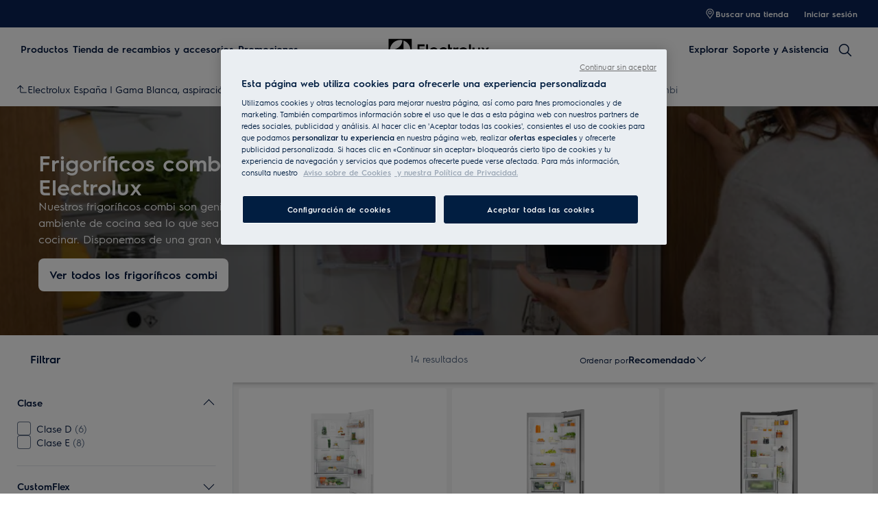

--- FILE ---
content_type: text/css; charset=UTF-8
request_url: https://www.electrolux.es/_next/static/css/0ac98cd5f648a75d.css
body_size: 1228
content:
.col-content-bottom,.col-content-center,.col-content-right{display:flex}.col-content-right{justify-content:flex-end}.col-content-center{justify-content:center}.col-content-bottom{align-items:flex-end}.col-lg-1,.col-lg-10,.col-lg-11,.col-lg-12,.col-lg-2,.col-lg-3,.col-lg-4,.col-lg-5,.col-lg-6,.col-lg-7,.col-lg-8,.col-lg-9,.col-md-1,.col-md-10,.col-md-11,.col-md-12,.col-md-2,.col-md-3,.col-md-4,.col-md-5,.col-md-6,.col-md-7,.col-md-8,.col-md-9{flex-grow:0;flex-shrink:0}.container,.container-fluid{--container-padding-horizontal:var(--sds-space-inset-xs,16px);--container-gutter:var(--sds-space-inset-xxs,8px);width:100%;margin:0 auto;padding-left:var(--container-padding-horizontal);padding-right:var(--container-padding-horizontal)}@media screen and (min-width:768px)and (max-width:1199px){.container,.container-fluid{--container-padding-horizontal:var(--sds-space-inset-l,40px);--container-gutter:var(--sds-space-inset-s,24px)}}@media screen and (min-width:1200px){.container,.container-fluid{--container-gutter:var(--sds-space-inset-m,32px)}}@media screen and (min-width:1920px){.container,.container-fluid{--container-padding-horizontal:0;max-width:1864px}}@media screen and (min-width:1200px){.container{--container-padding-horizontal:0;max-width:1168px}.container-fluid{--container-padding-horizontal:var(--sds-space-inset-s,$container-padding--stretch)}}.row{display:flex;flex-wrap:wrap;margin-left:calc(var(--container-gutter)*-.5);margin-right:calc(var(--container-gutter)*-.5)}[class^=col-]{flex:0 0 100%;max-width:100%;padding-left:calc(var(--container-gutter)*.5);padding-right:calc(var(--container-gutter)*.5)}[class*=col-pull-],[class*=col-push-]{position:relative}.col-auto{flex:1 1}@media(min-width:1200px){.col-lg-1{max-width:8.3333333333%;flex-basis:8.3333333333%}.col-lg-order-1{order:1}.col-lg-content-right{display:flex;justify-content:flex-end}.col-lg-content-center{display:flex;justify-content:center}.col-lg-content-bottom{display:flex;align-items:flex-end}.col-lg-hide{display:none}.col-lg-show{display:block}.col-lg-offset-1{margin-left:8.3333333333%}.col-lg-offset-r-1{margin-right:8.3333333333%}.col-lg-push-1{left:8.3333333333%}.col-lg-pull-1{right:8.3333333333%}.col-lg-2{max-width:16.6666666667%;flex-basis:16.6666666667%}.col-lg-order-2{order:2}.col-lg-offset-2{margin-left:16.6666666667%}.col-lg-offset-r-2{margin-right:16.6666666667%}.col-lg-push-2{left:16.6666666667%}.col-lg-pull-2{right:16.6666666667%}.col-lg-3{max-width:25%;flex-basis:25%}.col-lg-order-3{order:3}.col-lg-offset-3{margin-left:25%}.col-lg-offset-r-3{margin-right:25%}.col-lg-push-3{left:25%}.col-lg-pull-3{right:25%}.col-lg-4{max-width:33.3333333333%;flex-basis:33.3333333333%}.col-lg-order-4{order:4}.col-lg-offset-4{margin-left:33.3333333333%}.col-lg-offset-r-4{margin-right:33.3333333333%}.col-lg-push-4{left:33.3333333333%}.col-lg-pull-4{right:33.3333333333%}.col-lg-5{max-width:41.6666666667%;flex-basis:41.6666666667%}.col-lg-order-5{order:5}.col-lg-offset-5{margin-left:41.6666666667%}.col-lg-offset-r-5{margin-right:41.6666666667%}.col-lg-push-5{left:41.6666666667%}.col-lg-pull-5{right:41.6666666667%}.col-lg-6{max-width:50%;flex-basis:50%}.col-lg-order-6{order:6}.col-lg-offset-6{margin-left:50%}.col-lg-offset-r-6{margin-right:50%}.col-lg-push-6{left:50%}.col-lg-pull-6{right:50%}.col-lg-7{max-width:58.3333333333%;flex-basis:58.3333333333%}.col-lg-order-7{order:7}.col-lg-offset-7{margin-left:58.3333333333%}.col-lg-offset-r-7{margin-right:58.3333333333%}.col-lg-push-7{left:58.3333333333%}.col-lg-pull-7{right:58.3333333333%}.col-lg-8{max-width:66.6666666667%;flex-basis:66.6666666667%}.col-lg-order-8{order:8}.col-lg-offset-8{margin-left:66.6666666667%}.col-lg-offset-r-8{margin-right:66.6666666667%}.col-lg-push-8{left:66.6666666667%}.col-lg-pull-8{right:66.6666666667%}.col-lg-9{max-width:75%;flex-basis:75%}.col-lg-order-9{order:9}.col-lg-offset-9{margin-left:75%}.col-lg-offset-r-9{margin-right:75%}.col-lg-push-9{left:75%}.col-lg-pull-9{right:75%}.col-lg-10{max-width:83.3333333333%;flex-basis:83.3333333333%}.col-lg-order-10{order:10}.col-lg-offset-10{margin-left:83.3333333333%}.col-lg-offset-r-10{margin-right:83.3333333333%}.col-lg-push-10{left:83.3333333333%}.col-lg-pull-10{right:83.3333333333%}.col-lg-11{max-width:91.6666666667%;flex-basis:91.6666666667%}.col-lg-order-11{order:11}.col-lg-offset-11{margin-left:91.6666666667%}.col-lg-offset-r-11{margin-right:91.6666666667%}.col-lg-push-11{left:91.6666666667%}.col-lg-pull-11{right:91.6666666667%}.col-lg-12{max-width:100%;flex-basis:100%}.col-lg-order-12{order:12}.col-lg-auto{display:flex;align-items:var(--a-flex-column,1 0 auto)}}@media(min-width:768px){.col-md-1{max-width:8.3333333333%;flex-basis:8.3333333333%}.col-md-order-1{order:1}.col-md-content-right{display:flex;justify-content:flex-end}.col-md-content-center{display:flex;justify-content:center}.col-md-content-bottom{display:flex;align-items:flex-end}.col-md-hide{display:none}.col-md-show{display:block}.col-md-offset-1{margin-left:8.3333333333%}.col-md-offset-r-1{margin-right:8.3333333333%}.col-md-push-1{left:8.3333333333%}.col-md-pull-1{right:8.3333333333%}.col-md-2{max-width:16.6666666667%;flex-basis:16.6666666667%}.col-md-order-2{order:2}.col-md-offset-2{margin-left:16.6666666667%}.col-md-offset-r-2{margin-right:16.6666666667%}.col-md-push-2{left:16.6666666667%}.col-md-pull-2{right:16.6666666667%}.col-md-3{max-width:25%;flex-basis:25%}.col-md-order-3{order:3}.col-md-offset-3{margin-left:25%}.col-md-offset-r-3{margin-right:25%}.col-md-push-3{left:25%}.col-md-pull-3{right:25%}.col-md-4{max-width:33.3333333333%;flex-basis:33.3333333333%}.col-md-order-4{order:4}.col-md-offset-4{margin-left:33.3333333333%}.col-md-offset-r-4{margin-right:33.3333333333%}.col-md-push-4{left:33.3333333333%}.col-md-pull-4{right:33.3333333333%}.col-md-5{max-width:41.6666666667%;flex-basis:41.6666666667%}.col-md-order-5{order:5}.col-md-offset-5{margin-left:41.6666666667%}.col-md-offset-r-5{margin-right:41.6666666667%}.col-md-push-5{left:41.6666666667%}.col-md-pull-5{right:41.6666666667%}.col-md-6{max-width:50%;flex-basis:50%}.col-md-order-6{order:6}.col-md-offset-6{margin-left:50%}.col-md-offset-r-6{margin-right:50%}.col-md-push-6{left:50%}.col-md-pull-6{right:50%}.col-md-7{max-width:58.3333333333%;flex-basis:58.3333333333%}.col-md-order-7{order:7}.col-md-offset-7{margin-left:58.3333333333%}.col-md-offset-r-7{margin-right:58.3333333333%}.col-md-push-7{left:58.3333333333%}.col-md-pull-7{right:58.3333333333%}.col-md-8{max-width:66.6666666667%;flex-basis:66.6666666667%}.col-md-order-8{order:8}.col-md-offset-8{margin-left:66.6666666667%}.col-md-offset-r-8{margin-right:66.6666666667%}.col-md-push-8{left:66.6666666667%}.col-md-pull-8{right:66.6666666667%}.col-md-9{max-width:75%;flex-basis:75%}.col-md-order-9{order:9}.col-md-offset-9{margin-left:75%}.col-md-offset-r-9{margin-right:75%}.col-md-push-9{left:75%}.col-md-pull-9{right:75%}.col-md-10{max-width:83.3333333333%;flex-basis:83.3333333333%}.col-md-order-10{order:10}.col-md-offset-10{margin-left:83.3333333333%}.col-md-offset-r-10{margin-right:83.3333333333%}.col-md-push-10{left:83.3333333333%}.col-md-pull-10{right:83.3333333333%}.col-md-11{max-width:91.6666666667%;flex-basis:91.6666666667%}.col-md-order-11{order:11}.col-md-offset-11{margin-left:91.6666666667%}.col-md-offset-r-11{margin-right:91.6666666667%}.col-md-push-11{left:91.6666666667%}.col-md-pull-11{right:91.6666666667%}.col-md-12{max-width:100%;flex-basis:100%}.col-md-order-12{order:12}.col-md-auto{display:flex;align-items:var(--a-flex-column,1 0 auto)}}.flex-0{flex:0 0 auto}ol,ul{margin:var(--list-margin,0);padding:var(--list-padding,0);list-style-type:var(--list-style-type,none)}iframe{border:none;width:100%}html[class*=scrim-open]{overscroll-behavior:none}html[class*=scrim-open] body{position:fixed;width:100%;overflow-y:scroll}body{padding:0;margin:0;font-size:var(--body--font-size,var(--font-size-body-xs));line-height:1.5;color:var(--body-color-text);background:var(--body-background-color,var(--sds-color-background));text-rendering:optimizeLegibility;-webkit-font-smoothing:subpixel-antialiased;overflow:var(--body--overflow-x,hidden) var(--body--overflow-y,auto)}@media screen and (min-width:768px){body{--body--font-size:var(--body--font-size-sm,var(--font-size-body-s));--body--font-size-sm:var(--body--font-size-md,var(--font-size-body-m))}}@media screen and (min-width:1200px){body{--body--font-size-md:var(--font-size-body-l)}}a{color:inherit;cursor:pointer;text-decoration-line:none}a.underline{text-decoration-line:underline;text-decoration-color:var(--color-primary);text-decoration-thickness:2px;text-decoration-skip-ink:none}*{box-sizing:border-box}img{max-width:100%}.util--no-scroll{overflow:hidden;overflow-x:hidden;overflow-y:hidden}.util--ios-no-scroll{height:100%;overflow:hidden;position:fixed;width:100%}.util--scroll-fixed{position:fixed;overflow-y:scroll;width:100%}:root{--main-nav-mobile--max-width:480px;--main-nav-mobile-height:48px;--main-nav-desktop-height:65px}.sr-only{position:absolute;width:1px;height:1px;padding:0;margin:-1px;overflow:hidden;clip:rect(0,0,0,0);white-space:nowrap;border-width:0;color:#000;background-color:#fff}

--- FILE ---
content_type: text/css
request_url: https://t1-mfe.eluxcdn.com/mfe/basket/1.38.0.0/_next/static/css/14aeac9e6143e6ed.css
body_size: 859
content:
.basket-drawer{--set-scrim--position:fixed;--override-drawer--body-padding:var(--sds-space-inset-none) var(--sds-space-inset-xs) var(--sds-space-inset-xs);--override-drawer--footer-padding:var(--sds-space-inset-xs);--set-scrim--height:100dvh}@media screen and (min-width:768px){.basket-drawer{--set-scrim--top:var(--height-header);--set-scrim--height:calc(100dvh - var(--set-scrim--top));--override-drawer--body-width:480px;--override-drawer--footer-padding:var(--sds-space-inset-xs) var(--sds-space-inset-s) var(--sds-space-inset-s);--override-drawer--body-padding:var(--sds-space-inset-none) var(--sds-space-inset-s) var(--sds-space-inset-s);--override-drawer--body-height:100%;--override-drawer--content-height:100%;--set-basket--button-height:var(--sds-button-height-l);--set-basket--footer-padding:var(--sds-space-inset-xs) var(--sds-space-inset-s);--set-basket--items-padding:var(--sds-space-inset-none) var(--sds-space-inset-s) var(--sds-space-inset-s);--set-basket--font-subtotal:var(--sds-font-label-m);--set-basket--font-subtotal-value:var( --sds-component-price-font-emphasis-s );--set-basket--font-sub:var(--sds-font-body-m);--set-basket--spacing-sub:var(--sds-space-inline-s);--set-basket--font-heading:var(--sds-font-heading-xs);--set-basket--font-saving:var(--sds-font-label-m)}.basket-drawer--sticky{--set-scrim--top:calc(var(--main-nav-mobile-height) + var(--height-header))}}@media screen and (min-width:1200px){.basket-drawer--sticky{--set-scrim--top:calc(var(--main-nav-desktop-height) + var(--height-header))}}@media screen and (min-width:768px){.basket-drawer--sticking{--set-scrim--position:absolute;--set-scrim--top:100%;--set-scrim--height:calc(100dvh - 100%)}.basket-drawer__empty{--override-drawer--footer-padding:var(--sds-space-inset-s)}.basket-drawer-wrapper{border-top:1px solid var(--sds-color-on-surface-500)}}.basket-drawer__b2b-cart-message{padding:var(--sds-space-inset-none) var(--sds-space-inset-xs) var(--sds-space-inset-xs)}@media screen and (min-width:768px){.basket-drawer__b2b-cart-message{padding-right:var(--sds-space-inset-s);padding-left:var(--sds-space-inset-s)}}.basket__wrapper{display:flex;flex-direction:column;justify-content:space-between;gap:var(--sds-space-stack-s)}.basket__button{width:100%;height:var(--set-basket--button-height,var(--sds-button-height-s));display:flex;align-items:var(--a-flex-column,center);justify-content:var(--a-justify-content,center)}.basket__items{flex:1 1;gap:16px}.basket__footer,.basket__items{display:flex;flex-direction:column}.basket__footer{gap:var(--sds-space-stack-s)}.basket__footer--bordered{border-top:1px solid var(--sds-color-on-surface-500)}.basket__footer--b2b{flex-direction:column-reverse;gap:var(--sds-space-stack-xs)}@media screen and (min-width:768px){.basket__footer--b2b{flex-direction:row}}.basket__content{background-color:var(--sds-color-surface-500);width:100%;max-width:400px;position:absolute;right:0;height:100%}.basket__cart-drawer{--cart-drawer__height:100%}.basket__loader{justify-content:var(--a-justify-content,center)}.basket-sub-total,.basket__loader{display:flex;align-items:var(--a-flex-column,center)}.basket-sub-total{justify-content:var(--a-justify-content,space-between);gap:var(--sds-space-inline-m);font:var(--set-basket--font-subtotal,var(--sds-font-label-s));color:var(--sds-color-on-surface-100)}.basket-sub-total__value{font:var(--set-basket--font-subtotal-value,var(--sds-component-price-font-emphasis-xs))}.basket-saving-label{display:flex;align-items:var(--a-flex-column,center);justify-content:var(--a-justify-content,space-between);gap:var(--sds-space-inline-l);color:var(--sds-color-on-surface-100);font:var(--set-basket--font-saving,var(--sds-font-label-s))}.basket-empty{padding:var(--sds-space-inset-s) 0}.basket-empty,.basket-empty__body{display:flex;align-items:var(--a-flex-column,center);justify-content:var(--a-justify-content,space-between);flex-direction:var(--a-flex-direction,column);gap:var(--sds-space-stack-m)}.basket-empty__body{color:var(--sds-color-on-surface-100)}.basket-empty__heading{font:var(--set-basket__font-heading,var(--set-basket--font-heading,var(--sds-font-heading-xs)))}.basket-empty__icon{display:flex;align-items:var(--a-flex-column,center);justify-content:var(--a-justify-content,center);background-color:var(--sds-color-container-400);--set-icon-mono--width:var(--sds-component-icon-size-xl);--set-icon-mono--height:var(--sds-component-icon-size-xl);color:var(--sds-color-on-container-100);padding:var(--sds-space-stack-m);border-radius:100px}.basket__payment-image{display:flex;gap:var(--sds-space-inline-xs);margin:0 auto}.basket__payment-image img{object-fit:contain}.basket__bundles-saving-wrapper{display:flex;align-items:var(--a-flex-column,center);justify-content:var(--a-justify-content,space-between);gap:var(--sds-space-inline-s);padding-top:var(--sds-space-inset-xs)}.basket__bundles-saving-price{--set-price-wrapper--align-items:flex-end}.basket__bundles-saving-label{display:flex;flex-direction:var(--a-flex-direction,column);gap:var(--sds-space-stack-xxs);color:var(--sds-color-on-background-100);font:var(--sds-font-label-xs)}

--- FILE ---
content_type: image/svg+xml
request_url: https://www.electrolux.es/external/compliance-documents/EUEnergyLabel/925993624/LeftArrow/latest/SVG
body_size: 2341
content:
<?xml version="1.0" encoding="utf-8"?>
<!-- Generator: Adobe Illustrator 15.0.0, SVG Export Plug-In . SVG Version: 6.00 Build 0)  -->
<!DOCTYPE svg PUBLIC "-//W3C//DTD SVG 1.1//EN" "http://www.w3.org/Graphics/SVG/1.1/DTD/svg11.dtd">
<svg version="1.1" 
	id="All_left_arrows" 
	xmlns="http://www.w3.org/2000/svg" 
	xmlns:xlink="http://www.w3.org/1999/xlink" 
	xmlns:layout="http://www.ultraq.net.nz/thymeleaf/layout"
        x="-0.4px"
        y="23px" 
        width="75px" 
        height="42px" 
        preserveAspectRatio="xMinYMin slice"
        viewBox="-0.4 23 105.5 81.6" 
        enable-background="new -0.4 23 105.5 81.6"
	xml:space="preserve">
	

	
	

	
	

	
	

	
	<g id="D_left">
			<rect x="82.41" y="24.339" fill="#FFFFFF" width="22" height="55.922"/>
	<polygon fill="#FFF200" points="25.833,24.34 82.235,24.34 82.235,80.262 25.833,80.262 0.124,52.3 	"/>
	<g>
		<path d="M99.682,40.918c0.087,0.26,0.141,0.466,0.162,0.617s-0.007,0.265-0.087,0.341c-0.079,0.076-0.22,0.123-0.422,0.141
			c-0.201,0.018-0.479,0.027-0.833,0.027c-0.368,0-0.655-0.005-0.86-0.016s-0.362-0.033-0.471-0.065
			c-0.107-0.033-0.184-0.078-0.227-0.135c-0.044-0.058-0.08-0.134-0.109-0.228l-0.94-2.814h-5.259l-0.888,2.739
			c-0.028,0.101-0.066,0.186-0.113,0.254c-0.048,0.069-0.123,0.123-0.228,0.162s-0.252,0.067-0.443,0.082
			c-0.191,0.014-0.441,0.021-0.752,0.021c-0.332,0-0.592-0.011-0.779-0.032c-0.188-0.022-0.317-0.074-0.39-0.157
			s-0.097-0.2-0.075-0.352c0.021-0.152,0.075-0.354,0.162-0.606l4.317-12.426c0.043-0.123,0.093-0.222,0.151-0.298
			c0.058-0.076,0.149-0.133,0.275-0.173c0.127-0.04,0.302-0.065,0.525-0.076c0.223-0.011,0.52-0.016,0.887-0.016
			c0.426,0,0.766,0.005,1.018,0.016s0.449,0.036,0.59,0.076c0.141,0.04,0.241,0.1,0.303,0.179c0.062,0.08,0.113,0.188,0.156,0.325
			L99.682,40.918z M93.254,30.646h-0.011l-1.98,5.954h3.972L93.254,30.646z"/>
	</g>
	
		<line fill="none" stroke="#000000" stroke-width="2.218" stroke-linecap="round" stroke-linejoin="round" stroke-miterlimit="10" x1="93.411" y1="58.414" x2="93.411" y2="46.488"/>
	
		<polyline fill="none" stroke="#000000" stroke-width="2.218" stroke-linecap="round" stroke-linejoin="round" stroke-miterlimit="10" points="
		96.573,49.593 93.411,46.432 90.251,49.593 	"/>
	<g>
		<path d="M98.868,64.834c0,0.207-0.009,0.385-0.025,0.534s-0.039,0.27-0.068,0.358c-0.03,0.089-0.066,0.151-0.109,0.187
			c-0.043,0.036-0.094,0.054-0.152,0.054c-0.086,0-0.225-0.064-0.416-0.192c-0.19-0.128-0.443-0.268-0.76-0.417
			s-0.693-0.288-1.131-0.416c-0.438-0.129-0.947-0.192-1.526-0.192c-0.619,0-1.179,0.115-1.679,0.347
			c-0.501,0.231-0.929,0.56-1.284,0.983s-0.629,0.933-0.819,1.527c-0.191,0.596-0.287,1.252-0.287,1.972
			c0,0.791,0.098,1.487,0.291,2.089c0.195,0.603,0.467,1.106,0.815,1.512c0.349,0.406,0.769,0.713,1.259,0.919
			c0.49,0.207,1.033,0.311,1.625,0.311c0.29,0,0.576-0.036,0.859-0.107s0.547-0.178,0.79-0.32v-3.205h-2.419
			c-0.119,0-0.211-0.081-0.277-0.241s-0.099-0.433-0.099-0.817c0-0.199,0.009-0.366,0.024-0.502
			c0.017-0.135,0.041-0.244,0.074-0.326c0.033-0.081,0.072-0.142,0.119-0.182c0.045-0.039,0.098-0.059,0.158-0.059h4.315
			c0.105,0,0.199,0.02,0.282,0.059c0.082,0.04,0.154,0.099,0.217,0.177s0.109,0.173,0.143,0.283s0.05,0.236,0.05,0.379v5.503
			c0,0.214-0.034,0.4-0.104,0.561c-0.069,0.161-0.211,0.287-0.425,0.38s-0.479,0.188-0.795,0.288
			c-0.316,0.101-0.645,0.186-0.982,0.257c-0.34,0.071-0.682,0.124-1.027,0.16c-0.346,0.035-0.693,0.054-1.043,0.054
			c-1.02,0-1.934-0.159-2.74-0.476c-0.807-0.317-1.49-0.776-2.049-1.379c-0.561-0.602-0.988-1.335-1.285-2.201
			c-0.296-0.865-0.443-1.846-0.443-2.943c0-1.133,0.157-2.149,0.474-3.051c0.315-0.9,0.764-1.666,1.343-2.297
			c0.58-0.631,1.279-1.113,2.1-1.448c0.819-0.334,1.732-0.502,2.74-0.502c0.553,0,1.057,0.041,1.512,0.123
			c0.454,0.082,0.851,0.182,1.189,0.299c0.34,0.118,0.621,0.244,0.845,0.38c0.224,0.135,0.38,0.253,0.47,0.353
			c0.088,0.1,0.152,0.24,0.191,0.422C98.848,64.209,98.868,64.478,98.868,64.834z"/>
	</g>
	<path fill="none" stroke="#000000" stroke-width="0.825" stroke-linejoin="round" stroke-miterlimit="10" d="M26.389,23.927h77.432
		c0.229,0,0.414,0.185,0.414,0.413v55.921c0,0.229-0.186,0.413-0.414,0.413H26.389c-0.115,0-0.226-0.049-0.304-0.134L0.374,52.58
		c-0.145-0.158-0.145-0.4,0-0.559L26.085,24.06C26.164,23.975,26.274,23.927,26.389,23.927z"/>
	<g>
		<path fill="#FFFFFF" d="M64.885,52.925c0,2.536-0.306,4.705-0.919,6.507c-0.612,1.803-1.491,3.273-2.637,4.413
			c-1.146,1.14-2.539,1.977-4.178,2.511c-1.641,0.534-3.593,0.802-5.857,0.802h-6.104c-0.435,0-0.8-0.139-1.097-0.417
			c-0.296-0.277-0.444-0.729-0.444-1.356V41.278c0-0.627,0.148-1.079,0.444-1.357c0.297-0.278,0.662-0.417,1.097-0.417h6.559
			c2.278,0,4.21,0.289,5.798,0.866c1.587,0.577,2.924,1.432,4.01,2.564c1.087,1.133,1.913,2.532,2.479,4.199
			C64.601,48.801,64.885,50.731,64.885,52.925z M59.511,53.118c0-1.311-0.141-2.529-0.424-3.654s-0.738-2.102-1.363-2.928
			s-1.43-1.471-2.41-1.934s-2.269-0.695-3.861-0.695h-2.628v18.806h2.706c1.423,0,2.621-0.199,3.596-0.598
			c0.975-0.399,1.787-1.001,2.439-1.807c0.652-0.805,1.139-1.806,1.462-3.002C59.351,56.109,59.511,54.713,59.511,53.118z"/>
	</g>
	<path fill="none" stroke="#000000" stroke-width="0.526" stroke-miterlimit="10" d="M59.026,57.305
		c-0.322,1.196-0.809,2.199-1.461,3.004c-0.652,0.804-1.467,1.407-2.439,1.806c-0.975,0.398-2.174,0.598-3.596,0.598h-2.707V43.906
		h2.627c1.594,0,2.881,0.232,3.861,0.695c0.982,0.463,1.787,1.107,2.412,1.936c0.625,0.824,1.08,1.801,1.363,2.926
		c0.283,1.127,0.426,2.344,0.426,3.654C59.513,54.714,59.351,56.11,59.026,57.305z M64.034,47.133
		c-0.566-1.667-1.391-3.065-2.479-4.199c-1.088-1.133-2.424-1.987-4.01-2.564c-1.588-0.576-3.52-0.865-5.797-0.865H45.19
		c-0.436,0-0.801,0.138-1.098,0.416s-0.443,0.731-0.443,1.356v24.107c0,0.626,0.146,1.078,0.443,1.356s0.662,0.416,1.098,0.416
		h6.104c2.264,0,4.217-0.268,5.857-0.801c1.639-0.534,3.031-1.37,4.178-2.511c1.146-1.14,2.023-2.61,2.637-4.413
		c0.613-1.802,0.918-3.972,0.918-6.509C64.884,50.731,64.601,48.8,64.034,47.133z"/>
	</g>
	
	

	
	

	
	

	
</svg>


--- FILE ---
content_type: image/svg+xml
request_url: https://www.electrolux.es/external/compliance-documents/EUEnergyLabel/925993631/LeftArrow/latest/SVG
body_size: 2403
content:
<?xml version="1.0" encoding="utf-8"?>
<!-- Generator: Adobe Illustrator 15.0.0, SVG Export Plug-In . SVG Version: 6.00 Build 0)  -->
<!DOCTYPE svg PUBLIC "-//W3C//DTD SVG 1.1//EN" "http://www.w3.org/Graphics/SVG/1.1/DTD/svg11.dtd">
<svg version="1.1" 
	id="All_left_arrows" 
	xmlns="http://www.w3.org/2000/svg" 
	xmlns:xlink="http://www.w3.org/1999/xlink" 
	xmlns:layout="http://www.ultraq.net.nz/thymeleaf/layout"
        x="-0.4px"
        y="23px" 
        width="75px" 
        height="42px" 
        preserveAspectRatio="xMinYMin slice"
        viewBox="-0.4 23 105.5 81.6" 
        enable-background="new -0.4 23 105.5 81.6"
	xml:space="preserve">
	

	
	

	
	

	
		<g id="E_left">
			<rect x="82.412" y="24.339" fill="#FFFFFF" width="22" height="55.922"/>
	<polygon fill="#FDB913" points="25.833,24.34 82.235,24.34 82.235,80.262 25.833,80.262 0.124,52.3 	"/>
	<g>
		<path d="M99.682,40.918c0.087,0.26,0.141,0.465,0.162,0.617c0.021,0.151-0.007,0.265-0.087,0.341
			c-0.079,0.075-0.22,0.122-0.422,0.141c-0.201,0.018-0.479,0.027-0.833,0.027c-0.368,0-0.655-0.006-0.86-0.017
			s-0.362-0.032-0.471-0.065c-0.107-0.032-0.184-0.077-0.227-0.135c-0.044-0.058-0.08-0.134-0.109-0.228l-0.94-2.814h-5.259
			l-0.888,2.738c-0.028,0.102-0.066,0.187-0.113,0.255c-0.048,0.068-0.123,0.123-0.228,0.162c-0.104,0.04-0.252,0.066-0.443,0.081
			s-0.441,0.022-0.752,0.022c-0.332,0-0.592-0.012-0.779-0.033s-0.317-0.073-0.39-0.156s-0.097-0.201-0.075-0.353
			s0.075-0.354,0.162-0.605l4.317-12.427c0.043-0.123,0.093-0.222,0.151-0.298c0.058-0.076,0.149-0.134,0.275-0.173
			c0.127-0.04,0.302-0.065,0.525-0.076c0.223-0.011,0.52-0.017,0.887-0.017c0.426,0,0.766,0.006,1.018,0.017s0.449,0.036,0.59,0.076
			c0.141,0.039,0.241,0.099,0.303,0.179c0.062,0.079,0.113,0.188,0.156,0.324L99.682,40.918z M93.254,30.646h-0.011l-1.98,5.953
			h3.972L93.254,30.646z"/>
	</g>
	
		<line fill="none" stroke="#000000" stroke-width="2.218" stroke-linecap="round" stroke-linejoin="round" stroke-miterlimit="10" x1="93.411" y1="58.414" x2="93.411" y2="46.487"/>
	
		<polyline fill="none" stroke="#000000" stroke-width="2.218" stroke-linecap="round" stroke-linejoin="round" stroke-miterlimit="10" points="
		96.573,49.593 93.411,46.432 90.251,49.593 	"/>
	<g>
		<path d="M98.868,64.834c0,0.207-0.009,0.385-0.025,0.534s-0.039,0.27-0.068,0.358c-0.03,0.089-0.066,0.151-0.109,0.187
			c-0.043,0.036-0.094,0.054-0.152,0.054c-0.086,0-0.225-0.064-0.416-0.192c-0.19-0.128-0.443-0.268-0.76-0.417
			s-0.693-0.288-1.131-0.416c-0.438-0.129-0.947-0.192-1.526-0.192c-0.619,0-1.179,0.115-1.679,0.347
			c-0.501,0.231-0.929,0.56-1.284,0.983s-0.629,0.933-0.819,1.527c-0.191,0.596-0.287,1.252-0.287,1.972
			c0,0.791,0.098,1.487,0.291,2.089c0.195,0.603,0.467,1.106,0.815,1.512c0.349,0.406,0.769,0.713,1.259,0.919
			c0.49,0.207,1.033,0.311,1.625,0.311c0.29,0,0.576-0.036,0.859-0.107s0.547-0.178,0.79-0.32v-3.205h-2.419
			c-0.119,0-0.211-0.081-0.277-0.241s-0.099-0.433-0.099-0.817c0-0.199,0.009-0.366,0.024-0.502
			c0.017-0.135,0.041-0.244,0.074-0.326c0.033-0.081,0.072-0.142,0.119-0.182c0.045-0.039,0.098-0.059,0.158-0.059h4.315
			c0.105,0,0.199,0.02,0.282,0.059c0.082,0.04,0.154,0.099,0.217,0.177s0.109,0.173,0.143,0.283s0.05,0.236,0.05,0.379v5.503
			c0,0.214-0.034,0.4-0.104,0.561c-0.069,0.161-0.211,0.287-0.425,0.38s-0.479,0.188-0.795,0.288
			c-0.316,0.101-0.645,0.186-0.982,0.257c-0.34,0.071-0.682,0.124-1.027,0.16c-0.346,0.035-0.693,0.054-1.043,0.054
			c-1.02,0-1.934-0.159-2.74-0.476c-0.807-0.317-1.49-0.776-2.049-1.379c-0.561-0.602-0.988-1.335-1.285-2.201
			c-0.296-0.865-0.443-1.846-0.443-2.943c0-1.133,0.157-2.149,0.474-3.051c0.315-0.9,0.764-1.666,1.343-2.297
			c0.58-0.631,1.279-1.113,2.1-1.448c0.819-0.334,1.732-0.502,2.74-0.502c0.553,0,1.057,0.041,1.512,0.123
			c0.454,0.082,0.851,0.182,1.189,0.299c0.34,0.118,0.621,0.244,0.845,0.38c0.224,0.135,0.38,0.253,0.47,0.353
			c0.088,0.1,0.152,0.24,0.191,0.422C98.848,64.209,98.868,64.478,98.868,64.834z"/>
	</g>
	<path fill="none" stroke="#000000" stroke-width="0.825" stroke-linejoin="round" stroke-miterlimit="10" d="M26.39,23.927h77.433
		c0.228,0,0.413,0.185,0.413,0.413v55.921c0,0.228-0.186,0.413-0.413,0.413H26.39c-0.115,0-0.227-0.049-0.305-0.134L0.374,52.58
		c-0.145-0.158-0.145-0.4,0-0.559L26.085,24.06C26.163,23.975,26.274,23.927,26.39,23.927z"/>
	<g>
		<path fill="#FFFFFF" d="M60.855,64.309c0,0.413-0.017,0.759-0.05,1.036c-0.033,0.278-0.082,0.503-0.148,0.674
			c-0.065,0.171-0.147,0.296-0.246,0.374c-0.1,0.078-0.207,0.117-0.326,0.117h-12.84c-0.436,0-0.801-0.139-1.097-0.417
			c-0.296-0.277-0.444-0.729-0.444-1.356V40.631c0-0.627,0.148-1.08,0.444-1.357c0.296-0.278,0.661-0.417,1.097-0.417h12.761
			c0.118,0,0.224,0.036,0.316,0.107c0.092,0.071,0.171,0.195,0.237,0.374c0.065,0.178,0.115,0.405,0.147,0.684
			c0.032,0.277,0.05,0.63,0.05,1.058c0,0.399-0.018,0.737-0.05,1.016c-0.032,0.277-0.082,0.502-0.147,0.673
			c-0.066,0.171-0.146,0.296-0.237,0.374c-0.093,0.078-0.198,0.117-0.316,0.117H50.88v6.753h7.724c0.118,0,0.228,0.04,0.325,0.118
			c0.1,0.078,0.182,0.199,0.248,0.363c0.065,0.163,0.115,0.384,0.147,0.662c0.032,0.277,0.05,0.616,0.05,1.015
			c0,0.414-0.018,0.756-0.05,1.026s-0.082,0.488-0.147,0.651c-0.066,0.164-0.148,0.281-0.248,0.353
			c-0.098,0.071-0.207,0.107-0.325,0.107H50.88v7.8h9.205c0.119,0,0.227,0.039,0.326,0.117c0.099,0.079,0.181,0.203,0.246,0.374
			c0.066,0.171,0.115,0.396,0.148,0.674C60.839,63.55,60.855,63.896,60.855,64.309z"/>
	</g>
	<path fill="none" stroke="#000000" stroke-width="0.526" stroke-miterlimit="10" d="M60.806,63.273
		c-0.032-0.277-0.082-0.501-0.147-0.674c-0.066-0.171-0.147-0.296-0.247-0.374c-0.099-0.077-0.208-0.116-0.325-0.116H50.88v-7.802
		h7.723c0.12,0,0.227-0.034,0.326-0.106c0.1-0.07,0.182-0.188,0.247-0.353c0.066-0.162,0.115-0.381,0.149-0.65
		c0.033-0.271,0.049-0.612,0.049-1.026c0-0.397-0.016-0.737-0.049-1.015c-0.034-0.278-0.083-0.499-0.149-0.663
		c-0.065-0.164-0.147-0.285-0.247-0.363c-0.1-0.079-0.206-0.118-0.326-0.118H50.88v-6.754h9.125c0.119,0,0.225-0.037,0.318-0.115
		c0.09-0.079,0.17-0.204,0.236-0.374c0.064-0.171,0.115-0.396,0.147-0.675c0.032-0.277,0.05-0.614,0.05-1.015
		c0-0.427-0.018-0.779-0.05-1.058c-0.032-0.277-0.083-0.505-0.147-0.685c-0.066-0.178-0.146-0.302-0.236-0.372
		c-0.094-0.072-0.199-0.107-0.318-0.107h-12.76c-0.436,0-0.801,0.138-1.097,0.416c-0.298,0.278-0.444,0.73-0.444,1.356v24.106
		c0,0.626,0.146,1.079,0.444,1.357c0.296,0.277,0.661,0.415,1.097,0.415h12.841c0.117,0,0.227-0.037,0.325-0.115
		c0.1-0.079,0.181-0.204,0.247-0.375c0.065-0.17,0.115-0.396,0.147-0.674c0.033-0.277,0.049-0.623,0.049-1.035
		C60.854,63.897,60.839,63.551,60.806,63.273z"/>
	</g>
	
	

	
	

	
	

	
	

	
</svg>


--- FILE ---
content_type: application/x-javascript
request_url: https://t1-mfe.eluxcdn.com/mfe/global/1.30.0.0/_next/static/chunks/4515.c7cc4232cf939179.js
body_size: 4180
content:
(self.webpackChunkGLOBAL=self.webpackChunkGLOBAL||[]).push([[4515],{6961:function(e,r,t){var n=t(8081),o=t(3645)(n);o.push([e.id,".appliance-breadcrumb{background-color:var(--sds-color-background);min-height:var(--set-appliance-breadcrumb--height, 40px);align-items:center}@media screen and (min-width: 768px){.appliance-breadcrumb{--set-appliance-breadcrumb--height: 48px}}.appliance-breadcrumb.container-fluid{--container-padding-vertival: var(--sds-space-inset-s);--container-padding-horizontal: var(--sds-space-inset-s)}@media screen and (min-width: 1200px){.appliance-breadcrumb.container-fluid{max-width:1920px}}",""]),o.locals={"appliance-breadcrumb":"appliance-breadcrumb","container-fluid":"container-fluid"},e.exports=o},3645:function(e){"use strict";e.exports=function(e){var r=[];return r.toString=function(){return this.map(function(r){var t="",n=void 0!==r[5];return r[4]&&(t+="@supports (".concat(r[4],") {")),r[2]&&(t+="@media ".concat(r[2]," {")),n&&(t+="@layer".concat(r[5].length>0?" ".concat(r[5]):""," {")),t+=e(r),n&&(t+="}"),r[2]&&(t+="}"),r[4]&&(t+="}"),t}).join("")},r.i=function(e,t,n,o,s){"string"==typeof e&&(e=[[null,e,void 0]]);var a={};if(n)for(var i=0;i<this.length;i++){var c=this[i][0];null!=c&&(a[c]=!0)}for(var d=0;d<e.length;d++){var m=[].concat(e[d]);n&&a[m[0]]||(void 0!==s&&(void 0===m[5]||(m[1]="@layer".concat(m[5].length>0?" ".concat(m[5]):""," {").concat(m[1],"}")),m[5]=s),t&&(m[2]&&(m[1]="@media ".concat(m[2]," {").concat(m[1],"}")),m[2]=t),o&&(m[4]?(m[1]="@supports (".concat(m[4],") {").concat(m[1],"}"),m[4]=o):m[4]="".concat(o)),r.push(m))}},r}},8081:function(e){"use strict";e.exports=function(e){return e[1]}},5175:function(e,r,t){var n=t(6961),o=t(4718),s="string"==typeof n?[[e.id,n,""]]:n;(r=e.exports=n.locals||{})._getContent=function(){return s},r._getCss=function(){return""+n},r._insertCss=function(e){return o(s,e)}},4718:function(e){"use strict";/*! Isomorphic Style Loader | MIT License | https://github.com/kriasoft/isomorphic-style-loader */var r={};function t(e){e.forEach(function(e){if(--r[e]<=0){var t=document.getElementById(e);t&&t.parentNode.removeChild(t)}})}e.exports=function(e,n){for(var o=void 0===n?{}:n,s=o.replace,a=void 0!==s&&s,i=o.prepend,c=void 0!==i&&i,d=o.prefix,m=void 0===d?"s":d,l=[],u=0;u<e.length;u++){var b=e[u],p=b[0],_=b[1],v=b[2],g=b[3],f=""+m+p+"-"+u;if(l.push(f),r[f]&&!a){r[f]++;continue}r[f]=1;var h=document.getElementById(f),x=!1;!h&&(x=!0,(h=document.createElement("style")).setAttribute("type","text/css"),h.id=f,v&&h.setAttribute("media",v));var w=_;g&&"function"==typeof btoa&&(w+="\n/*# sourceMappingURL=data:application/json;base64,"+btoa(encodeURIComponent(JSON.stringify(g)).replace(/%([0-9A-F]{2})/g,function(e,r){return String.fromCharCode("0x"+r)}))+"*/"+("\n/*# sourceURL="+g.file+"?")+f+"*/"),"textContent"in h?h.textContent=w:h.styleSheet.cssText=w,x&&(c?document.head.insertBefore(h,document.head.childNodes[0]):document.head.appendChild(h))}return t.bind(null,l)}},4515:function(e,r,t){"use strict";t.r(r),t.d(r,{default:function(){return x}});var n,o=t(2807),s=t(3027),a=t(8323),i=t(9179);let c={breadcrumb:"_breadcrumb_rdeg7_1","breadcrumb-item":"_breadcrumb-item_rdeg7_7","breadcrumb-item--show":"_breadcrumb-item--show_rdeg7_14","breadcrumb-item__name":"_breadcrumb-item__name_rdeg7_17","breadcrumb-item__link":"_breadcrumb-item__link_rdeg7_27","breadcrumb-item--home":"_breadcrumb-item--home_rdeg7_57","breadcrumb-item--default":"_breadcrumb-item--default_rdeg7_67","breadcrumb-item--current":"_breadcrumb-item--current_rdeg7_71","breadcrumb-item--overflow":"_breadcrumb-item--overflow_rdeg7_75","breadcrumb--show-more":"_breadcrumb--show-more_rdeg7_95","breadcrumb--sm":"_breadcrumb--sm_rdeg7_114","breadcrumb--lg":"_breadcrumb--lg_rdeg7_120","breadcrumb--sm--md":"_breadcrumb--sm--md_rdeg7_127","breadcrumb--lg--md":"_breadcrumb--lg--md_rdeg7_133","breadcrumb--sm--lg":"_breadcrumb--sm--lg_rdeg7_145","breadcrumb--lg--lg":"_breadcrumb--lg--lg_rdeg7_151"};var d=((n=d||{}).DEFAULT="default",n.CURRENT="current",n.OVERFLOW="overflow",n.HOME="home",n);function m({iconName:e="ChevronForwardRight",iconProps:r,text:t,textProps:n,classNames:s,type:m,linkProps:l,placeholderSlot:u,...b}){let{getClass:p}=new i.PrependClassPrefix("breadcrumb",c),_=m===d.HOME,v=()=>t?(0,o.jsx)("span",{className:p("-item__name"),"data-webid":"breadcrumb-item",...n,children:t}):null;return(0,o.jsxs)("li",{className:`${p("-item")} ${p([`-item--${m}`])} ${s??""}`,...b,children:[!_&&(0,o.jsx)(a.IconMono,{name:e,iconProps:r,"data-webid":"breadcrumb-item-icon"}),l?(0,o.jsxs)("a",{className:p("-item__link"),...l,children:[_&&(0,o.jsx)(a.IconMono,{name:e,iconProps:r,"data-webid":"breadcrumb-item-icon"}),v()]}):v(),u]})}function l({size:e,responsiveSize:r,classNames:t,links:n,showBreadcrumb:l,isLink:u,isAboveTheFold:b,ariaLabelShowAll:p,..._}){let{getModuleClass:v,getClass:g,getResponsiveSizeClasses:f}=new i.ResponsiveClassPrefix("breadcrumb",c,e,r);(0,i.useStyle)("._breadcrumb_rdeg7_1{display:flex;flex-wrap:wrap;gap:var(--sds-space-inline-xxs);padding:var(--set-breadcrumb--padding, var(--sds-space-inset-xxs) var(--sds-space-inset-s))}._breadcrumb-item_rdeg7_7{display:var(--set-breadcrumb--item-display, none);justify-content:center;align-items:center;gap:4px;color:var(--set-breadcrumb--item-color, var(--sds-color-on-background-400))}._breadcrumb-item--show_rdeg7_14{--set-breadcrumb--item-display: flex}._breadcrumb-item__name_rdeg7_17{display:-webkit-box;-webkit-line-clamp:var(--set-dynamic-text-ellipsis--line, 1);-webkit-box-orient:vertical;overflow:hidden;text-align:left;color:var(--set-breadcrumb--item-name-color, var(--sds-color-on-background-100));font:var(--set-breadcrumb--item-name-font, var(--sds-font-label-xs));line-height:normal}._breadcrumb-item__link_rdeg7_27{display:flex;align-items:var(--a-flex-column, center);justify-content:var(--a-justify-content, center);flex:1;text-decoration:none}@media (hover: hover) and (pointer: fine){._breadcrumb-item__link_rdeg7_27:hover,._breadcrumb-item__link_rdeg7_27:active{text-decoration-line:underline;color:var(--set-breadcrumb--item-name-color, var(--sds-color-on-background-100))}}._breadcrumb-item__link_rdeg7_27:focus{outline:none}._breadcrumb-item__link_rdeg7_27:focus-visible{outline-offset:0;border-radius:var(--sds-focus-outline-radius-text-button, var(--sds-radius-xs));outline:2px solid var(--sds-color-background);box-shadow:0 0 0 4px var(--sds-component-color-focus-outline)}._breadcrumb-item_rdeg7_7:nth-last-child(-n+2){--set-breadcrumb--item-display: flex}._breadcrumb-item--home_rdeg7_57{--set-breadcrumb--item-color: var(--sds-color-on-background-100);--set-breadcrumb--item-name-color: var(--sds-color-on-background-100)}._breadcrumb-item--home_rdeg7_57 ._breadcrumb-item__link_rdeg7_27{display:flex;align-items:var(--a-flex-column, center);justify-content:var(--a-justify-content, center);gap:var(--sds-space-inline-xxs)}._breadcrumb-item--default_rdeg7_67{--set-breadcrumb--item-color: var(--sds-color-on-background-300);--set-breadcrumb--item-name-color: var(--sds-color-on-background-100)}._breadcrumb-item--current_rdeg7_71{--set-breadcrumb--item-color: var(--sds-color-on-background-300);--set-breadcrumb--item-name-color: var(--sds-color-on-background-300)}._breadcrumb-item--overflow_rdeg7_75{--set-breadcrumb--item-color: var(--sds-icon-button-color-on-ghost-normal)}@media (hover: hover) and (pointer: fine){._breadcrumb-item--overflow_rdeg7_75:hover{--set-breadcrumb--item-color: var(--sds-icon-button-color-on-ghost-hover)}._breadcrumb-item--overflow_rdeg7_75:active{--set-breadcrumb--item-color: var(--sds-icon-button-color-on-ghost-pressed)}}._breadcrumb-item--overflow_rdeg7_75:focus{outline:none}._breadcrumb-item--overflow_rdeg7_75:focus-visible{outline-offset:0;outline:2px solid var(--sds-color-background);box-shadow:0 0 0 4px var(--sds-component-color-focus-outline)}._breadcrumb--show-more_rdeg7_95{cursor:pointer;display:var(--set-breadcrumb--show-more-display, flex);--set-icon-mono--width: var(--sds-component-icon-size-xs);--set-icon-mono--height: var(--sds-component-icon-size-xs);border:0;background:none;margin:0;padding:0}._breadcrumb--show-more_rdeg7_95:focus{outline:none}._breadcrumb--show-more_rdeg7_95:focus-visible{outline-offset:0;border-radius:var(--sds-focus-outline-radius-text-button, var(--sds-radius-xs));outline:2px solid var(--sds-color-background);box-shadow:0 0 0 4px var(--sds-component-color-focus-outline)}._breadcrumb--sm_rdeg7_114{--set-icon-mono--width: var(--sds-component-icon-size-xxs);--set-icon-mono--height: var(--sds-component-icon-size-xxs);--set-breadcrumb--item-name-font: var(--sds-font-label-xs);--set-breadcrumb--padding: var(--sds-space-inset-xxs) var(--sds-space-inset-s)}._breadcrumb--lg_rdeg7_120{--set-icon-mono--width: var(--sds-component-icon-size-xs);--set-icon-mono--height: var(--sds-component-icon-size-xs);--set-breadcrumb--item-name-font: var(--sds-font-label-s);--set-breadcrumb--padding: var(--sds-space-inset-xs) var(--sds-space-inset-s)}@media screen and (min-width: 768px){._breadcrumb--sm--md_rdeg7_127{--set-icon-mono--width: var(--sds-component-icon-size-xxs);--set-icon-mono--height: var(--sds-component-icon-size-xxs);--set-breadcrumb--item-name-font: var(--sds-font-label-xs);--set-breadcrumb--padding: var(--sds-space-inset-xxs) var(--sds-space-inset-s)}._breadcrumb--lg--md_rdeg7_133{--set-icon-mono--width: var(--sds-component-icon-size-xs);--set-icon-mono--height: var(--sds-component-icon-size-xs);--set-breadcrumb--item-name-font: var(--sds-font-label-s);--set-breadcrumb--padding: var(--sds-space-inset-xs) var(--sds-space-inset-s)}}@media screen and (min-width: 1200px){._breadcrumb_rdeg7_1{--set-breadcrumb--item-display: flex;--set-breadcrumb--show-more-display: none}._breadcrumb--sm--lg_rdeg7_145{--set-icon-mono--width: var(--sds-component-icon-size-xxs);--set-icon-mono--height: var(--sds-component-icon-size-xxs);--set-breadcrumb--item-name-font: var(--sds-font-label-xs);--set-breadcrumb--padding: var(--sds-space-inset-xxs) var(--sds-space-inset-s)}._breadcrumb--lg--lg_rdeg7_151{--set-icon-mono--width: var(--sds-component-icon-size-xs);--set-icon-mono--height: var(--sds-component-icon-size-xs);--set-breadcrumb--item-name-font: var(--sds-font-label-s);--set-breadcrumb--padding: var(--sds-space-inset-xs) var(--sds-space-inset-s)}}",v(),i.sharedStyleInstance.ssrStyles,b);let[h,x]=(0,s.useState)(!1),w=()=>{x(!0)},y=(0,s.useCallback)((e,r)=>{if(r)return g([`-item--${r}`]);switch(e){case 1:return g([`-item--${d.HOME}`]);case n?.length:return g([`-item--${d.CURRENT}`]);default:return g([`-item--${d.DEFAULT}`])}},[g,n?.length]);return n&&l?(0,o.jsx)("nav",{..._,children:(0,o.jsxs)("ol",{className:`${v()} ${f()} ${t??""}`,children:[n&&n.length>2&&!h&&(0,o.jsx)("li",{children:(0,o.jsx)("button",{"aria-label":p||"Show all breadcrumb items",onClick:w,className:g("--show-more"),children:(0,o.jsx)(a.IconMono,{name:"MoreMenu","data-webid":"breadcrumb-item-icon"})})}),n.map((e,r)=>(0,s.createElement)(m,{...e,key:r,type:e?.type?e.type:0===r?d.HOME:void 0,classNames:`${h?g("-item--show"):""} ${y(r+1,e?.type)}`,"aria-current":r+1===n.length?"page":void 0}))]})}):null}var u=t(5175),b=t.n(u),p=t(5512),_=t(2010),v=t(5953),g=t(6673),f=t(2161);let h=e=>{var r,t,n,s;let{addCss:a}=e;a&&a({id:"".concat(g.wK,"/components/Breadcrumb/Breadcrumb.critical.module.scss"),css:(0,u._getCss)()});let c=(null==e?void 0:e.components)||[],{lastLinkIndex:m,isProductPage:h,isForceLastLinkClickable:x,isShowCurrentLink:w=!1}=null==e?void 0:e.props,y=e=>0===e?d.HOME:w&&e===c.length-1?d.CURRENT:d.DEFAULT,k=c.length?c.map((e,r)=>{var t,n,s,a;let i=m===(null===(t=e.props)||void 0===t?void 0:t.index)&&!h,d=c.length===r+1&&x;return{text:null===(n=e.props)||void 0===n?void 0:n.text,textProps:{itemprop:"name"},itemprop:"itemListElement",itemscope:"",itemtype:"http://schema.org/ListItem",placeholderSlot:(0,o.jsx)("meta",{itemProp:"position",content:"".concat(r)}),...(!i||d)&&{linkProps:{href:null===(s=e.props)||void 0===s?void 0:s.href,target:(null===(a=e.props)||void 0===a?void 0:a.openNewWindow)?"_blank":"_self",itemprop:"item",itemtype:"http://schema.org/Thing"},type:y(r)},...0===r&&{iconName:"ArrowBack"}}}):null,C=null==e?void 0:null===(r=e.props)||void 0===r?void 0:r.theme,j=(0,v.useGlobalBoundStore)((0,_.N)(e=>{var r,t;return null===(r=e.translations)||void 0===r?void 0:null===(t=r.globaldictionary)||void 0===t?void 0:t.readMore}));return(0,o.jsx)(i.AboveTheFoldProvider,{value:!0,children:(0,o.jsx)(l,{showBreadcrumb:!!((null===(t=e.props)||void 0===t?void 0:t.showBreadcrumbForAppliances)&&(null===(n=e.props)||void 0===n?void 0:n.showBreadCrumb)),links:k,classNames:"".concat((null==C?void 0:C.toLowerCase())===f.C.DARK?p.DARK_THEME_CLASS:""," ").concat(b()["appliance-breadcrumb"]," container-fluid"),size:i.ShapeSize.SM,responsiveSize:{md:i.ShapeSize.LG},"aria-label":null===(s=e.props)||void 0===s?void 0:s.breadcrumbNameText,role:"navigation",itemscope:"",itemtype:"http://schema.org/BreadcrumbList",ariaLabelShowAll:j})})};var x=h},6673:function(e,r,t){"use strict";t.d(r,{HI:function(){return s},jh:function(){return a},sO:function(){return o},wK:function(){return n}});let n="GLOBAL",o="Electrolux",s="AEG",a="Zanussi"},2161:function(e,r,t){"use strict";var n,o,s,a;t.d(r,{C:function(){return o},Q:function(){return n}}),(s=n||(n={})).BLACK="black",s.RED="red",s.NOT_APPLY="Not apply",(a=o||(o={})).DARK="dark",a.LIGHT="light"},2010:function(e,r,t){"use strict";t.d(r,{N:function(){return s}});var n=t(3027);let{useRef:o}=n;function s(e){let r=o();return t=>{let n=e(t);return!function(e,r){if(Object.is(e,r))return!0;if("object"!=typeof e||null===e||"object"!=typeof r||null===r)return!1;if(e instanceof Map&&r instanceof Map){if(e.size!==r.size)return!1;for(let[t,n]of e)if(!Object.is(n,r.get(t)))return!1;return!0}if(e instanceof Set&&r instanceof Set){if(e.size!==r.size)return!1;for(let t of e)if(!r.has(t))return!1;return!0}let t=Object.keys(e);if(t.length!==Object.keys(r).length)return!1;for(let n=0;n<t.length;n++)if(!Object.prototype.hasOwnProperty.call(r,t[n])||!Object.is(e[t[n]],r[t[n]]))return!1;return!0}(r.current,n)?r.current=n:r.current}}}}]);

--- FILE ---
content_type: application/x-javascript
request_url: https://t1-mfe.eluxcdn.com/mfe/basket/1.38.0.0/_next/static/chunks/1311.b8014af8ff6aa13a.js
body_size: 30624
content:
(self.webpackChunkBASKET=self.webpackChunkBASKET||[]).push([[1311,4511,5833],{43246:function(e,t,o){"use strict";o.d(t,{J6:function(){return n},JL:function(){return s},KK:function(){return i},NG:function(){return l},hO:function(){return r},jf:function(){return c},sh:function(){return a}});let r=e=>{let t={event:"event",eventCategory:"Form Validation",eventAction:"Info: Form Field Error - ".concat(window.location.href),eventLabel:e,eventValue:0};n(t)},n=e=>{window&&window.dataLayer.push(e)},a=(e,t)=>t?"d2c-checkout_delivery-options_".concat(t,"_checkbox_").concat(e?"0":"1"):"",i=(e,t)=>t?"d2c-checkout_delivery-and-services_".concat(t,"_checkbox_").concat(e?"0":"1"):"",s=(e,t)=>"d2c-checkout_details-and-payment_".concat(e,"_checkbox_").concat(t?"0":"1"),c=e=>"d2c-checkout_".concat(e,"_info-link"),l=e=>"d2c-checkout_details-and-payment_company-customer_checkbox_".concat(e?"0":"1")},11311:function(e,t,o){"use strict";o.r(t),o.d(t,{default:function(){return T}});var r=o(12807),n=o(53027),a=o(32010),i=o(79567),s=o(97794),c=o(85310),l=o(86314),d=o(59179),u=o(2470),p=o(68921),_=o(73165),v=o(12602),m=o(14094),f=o(35231),g=o(48706),h=o(15274),b=o(83617),w=o.n(b),y=o(88910);let x=e=>{let{existingCartGuid:t}=e,[o,r]=(0,n.useState)([]),[i,s]=(0,n.useState)(!1),[c,l]=(0,n.useState)(),[d,b]=(0,n.useState)(!1),[x,S]=(0,n.useState)(""),C=(0,y.useGlobalBoundStore)((0,a.N)(e=>e.settings)),k=(0,v.o)(e=>e.update),{openMiniBasket:P}=(0,y.useGlobalBoundStore)((0,a.N)(e=>({openMiniBasket:e.openMiniBasket}))),I=(0,y.useGlobalBoundStore)(e=>e.settings.hostname),T=(0,y.useGlobalBoundStore)((0,a.N)(e=>{var t;return null===(t=e.settings.d2c)||void 0===t?void 0:t.mediaDefinitions})),N=(0,n.useCallback)(e=>{let t=(0,f.f)(e);h.event.publish(u.e3,{count:t})},[]),E=(0,y.useGlobalBoundStore)((0,a.N)(e=>{var t,o,r;return(null===(t=e.settings)||void 0===t?void 0:null===(o=t.translations)||void 0===o?void 0:o.product)||(null===(r=e.translations)||void 0===r?void 0:r.product)||{}})),F=C.isB2BUser;return(0,n.useEffect)(()=>{let e=_.ccv2CartServices.getCartId(C);if(!P||!F&&!e)return;let o=!1,n=async()=>{s(!0);try{let t=await _.ccv2CartServices.getCart({cartId:e,userId:_.ccv2AuthServices.getUserId(C),settings:C});if(o)return;if(t){let e=t.entries.map(e=>e.product);e.forEach(e=>{var t;if(e&&(null===(t=e.images)||void 0===t?void 0:t.length)>0){let t=(0,g.sG)("productThumb",e,I,T);e.imageSrc=null==t?void 0:t.imageSource,e.pictureSources=null==t?void 0:t.pictureSources}});let o=t.entries.filter(e=>!e.isAService),n=[...(0,m.u)(o,t.appliedProductPromotions)||[]];r(n),N(n),k({basketProductEntries:n}),l(t.subTotal.formattedValue)}else r([]),N([]),k({basketProductEntries:[]})}catch(e){if(o)return;console.error("Error retrieving cart with id: ".concat(t,"."),e),e&&e.errors&&e.errors.length>0&&"notFound"===e.errors[0].reason?(console.error("Handling cart not found error response."),r([]),N([]),k({basketProductEntries:[]}),(0,p.$)("Cart ".concat(t," not found."))):((0,p.$)("Error retrieving cart with id: ".concat(t,".")),b(!0))}finally{if(o)return;s(!1)}},a=async()=>{s(!0);try{let e="".concat(C.hostname,"/api/b2b/basket/"),t=await w().get(e,{query:{language:C.language}});if(o)return;if(t){let e=t.items;e.forEach(e=>{var t;if(e&&(null===(t=e.productImage)||void 0===t?void 0:t.length)>0){let t=(0,g.sG)("productThumb",e,I,T);e.imageSrc=null==t?void 0:t.imageSource,e.pictureSources=null==t?void 0:t.pictureSources}}),r(e),S(t.additionalProductCartMessage),k({basketProductEntries:e}),l(t.formattedSubTotal)}else r([]),k({basketProductEntries:[]})}catch(e){if(o)return;console.error("Error retrieving cart",e),(0,p.$)("Error retrieving cart"),b(!0)}finally{if(o)return;s(!1)}};return F?a():n(),()=>{o=!0}},[N,t,C,I,E,T,k,P,F]),{basketProductEntries:o,loading:i,subTotalBasket:c,miniBasketApiError:d,openMiniBasket:P,additionalProductCartMessage:x}};var S=o(49814),C=o(66706),k=o(19822),P=o.n(k);let I=()=>{let[e,t]=(0,n.useState)(!1),o=(0,y.useGlobalBoundStore)((0,a.N)(e=>e.settings)),u=(0,y.useGlobalBoundStore)((0,a.N)(e=>{var t,o,r;return(null===(t=e.settings)||void 0===t?void 0:null===(o=t.translations)||void 0===o?void 0:o.product)||(null===(r=e.translations)||void 0===r?void 0:r.product)})),p=(0,y.useGlobalBoundStore)((0,a.N)(e=>{var t,o,r;return(null===(t=e.settings)||void 0===t?void 0:null===(o=t.translations)||void 0===o?void 0:o.b2BProduct)||(null===(r=e.translations)||void 0===r?void 0:r.b2BProduct)})),v=o.isB2BUser,m=(0,y.useGlobalBoundStore)(e=>{var t;return null===(t=e.settings)||void 0===t?void 0:t.b2BCartUrl}),f=(0,y.useGlobalBoundStore)(e=>{var t,o;return(null===(t=e.settings)||void 0===t?void 0:null===(o=t.d2c)||void 0===o?void 0:o.basketLink)||"/en/basket-page"}),g=v?m:f,h=(0,y.useGlobalBoundStore)(e=>e.updateOpenMiniBasket),b=(0,y.useGlobalBoundStore)(e=>e.updateMiniBasketMessage),{openMiniBasket:w,miniBasketMessage:k}=(0,y.useGlobalBoundStore)((0,a.N)(e=>({openMiniBasket:e.openMiniBasket,miniBasketMessage:e.miniBasketMessage}))),{isMobile:I}=(0,y.useGlobalBoundStore)(e=>e.dynamicState.device),T=u||{},{basketProductEntries:N,loading:E,subTotalBasket:F,miniBasketApiError:z,additionalProductCartMessage:D}=x({existingCartGuid:e}),A=()=>{h(!1)},O=e=>{location.href=e};(0,n.useEffect)(()=>{let e=_.ccv2CartServices.getCartId(o);v||(e?t(!0):_.ccv2CartServices.setCartCount(o,"0"))},[]),(0,n.useEffect)(()=>{w||b("")},[w]);let j=(0,n.useMemo)(()=>{if(v){let e=S.ZP.getB2BShowPrice(),t="1"===e&&o.b2BProductPriceEnabled;return(0,C.DL)(N,T,t,p)}return(0,C.ZX)(N,!1,T)},[N,T]),M=(0,n.useMemo)(()=>!v&&j.some(e=>e.isOutOfStock),[j,v]),L=(0,n.useMemo)(()=>!v&&j.length>0&&j.every(e=>e.isOutOfStock),[j,v]),B=()=>(0,r.jsx)(i.Button,{size:d.ShapeSize.SM,responsiveSize:{md:d.ShapeSize.LG},type:i.ButtonTypes.Emphasis1,onClick:()=>O(g),disabled:L,classNames:"".concat(P().basket__button),"data-webid":"button-view-basket-page",children:T.viewBasketButtonText||"View Shopping Cart"}),U=(0,y.useGlobalBoundStore)(e=>e.isHeaderSticking),R=(0,y.useGlobalBoundStore)(e=>e.isHeaderSticky),Z=(0,y.useGlobalBoundStore)(e=>e.alternativeSearchInput);return(0,r.jsx)("div",{className:"".concat(P()["basket-drawer"]," ").concat((null==j?void 0:j.length)?"":P()["basket-drawer__empty"]," ").concat(R&&Z?P()["basket-drawer--sticky"]:""," ").concat(U?P()["basket-drawer--sticking"]:""," ").concat(i.LIGHT_THEME_CLASS),role:"status",children:(0,r.jsx)(l.d,{isOpen:w,onClose:A,placeholderSlot:v&&D?(0,r.jsx)("div",{className:P()["basket-drawer__b2b-cart-message"],children:(0,r.jsx)(s.v,{body:D,type:d.ShapeStatus.Infomation,size:d.ShapeSize.SM,responsiveSize:{md:d.ShapeSize.LG},suffixIcon:"Information"})}):(0,r.jsx)(r.Fragment,{}),isClickOutSide:!0,isAppendBody:!1,alwaysShowFooterBorder:!0,header:E?{rightButtons:[]}:{position:!I||(null==j?void 0:j.length)?i.PanelHeaderPosition.Default:i.PanelHeaderPosition.Scroll,heading:T.cartLabel||"Cart",rightButtons:I?[{type:i.IconButtonTypes.Muted,size:d.ShapeSize.XS,iconName:"CloseWindowCancel",onClick:()=>A()}]:[],responsiveSize:{md:d.ShapeSize.MD},"data-webid":"mini-basket-heading"},footer:E?null:(0,r.jsx)("div",{className:"".concat(P().basket__footer," ").concat(v?P()["basket__footer--b2b"]:""),children:(null==j?void 0:j.length)?(0,r.jsxs)(r.Fragment,{children:[v&&!D||(null==j?void 0:j.length)>0&&(0,r.jsxs)("div",{className:"".concat(P()["basket-sub-total"]),children:[T.subTotalLabel,(0,r.jsx)("span",{className:"".concat(P()["basket-sub-total__value"]),"data-webid":"mini-basket-sub-total",children:"".concat(F)})]}),B()]}):(0,r.jsxs)(r.Fragment,{children:[(0,r.jsx)(i.Button,{type:i.ButtonTypes.Muted1,onClick:()=>A(),size:d.ShapeSize.SM,responsiveSize:{md:d.ShapeSize.LG},classNames:"".concat(P().basket__button),"data-webid":"button-continue-shopping",children:T.continueShoppingButtonText||"Continue shopping"}),v&&B()]})}),classNames:P()["basket-drawer-wrapper"],"data-webid":"mini-basket-content-drawer",children:(0,r.jsx)(r.Fragment,{children:E?(0,r.jsx)("div",{className:P().basket__loader,children:(0,r.jsx)(i.Spinner,{})}):z?(0,r.jsx)(s.v,{showPrefixIcon:!0,type:d.ShapeStatus.Danger,body:T.apiErrorMessage||"Product Listing Page Error"}):(null==j?void 0:j.length)>0?(0,r.jsxs)("div",{className:P().basket__wrapper,children:[k&&(0,r.jsx)(s.v,{type:d.ShapeStatus.Success,prefixIcon:"CheckTickAlt",body:k,size:d.ShapeSize.SM,responsiveSize:{md:d.ShapeSize.LG},"data-webid":"add-to-basket-success"}),M&&(0,r.jsx)(s.v,{type:d.ShapeStatus.Caution,prefixIcon:"ExclamationWarning",body:T.outOfStockItemsMessage||(null==u?void 0:u.outOfStockItemsMessage),size:d.ShapeSize.SM,responsiveSize:{md:d.ShapeSize.LG},"data-webid":"out-of-stock-warning"}),(0,r.jsx)("div",{className:P().basket__items,children:j.map((e,t)=>(0,r.jsx)(c.q,{...e,"data-webid":"mini-basket-cart-item-".concat(t)},t))})]}):v&&D?null:(0,r.jsx)("div",{className:"".concat(P()["basket-empty"]),children:(0,r.jsxs)("div",{className:"".concat(P()["basket-empty__body"]),children:[(0,r.jsx)("div",{className:"".concat(P()["basket-empty__icon"]),children:(0,r.jsx)(i.IconMono,{name:"ShoppingCartBag","data-webid":"mini-basket-empty-icon"})}),T.emptyBasketMessage&&(0,r.jsx)("span",{className:"".concat(P()["basket-empty__heading"]),"data-webid":"mini-basket-empty-heading",children:T.emptyBasketMessage})]})})})})})};var T=I},2470:function(e,t,o){"use strict";o.d(t,{EK:function(){return p},Ew:function(){return v},Mr:function(){return i},NN:function(){return d},_T:function(){return n},e3:function(){return r},e8:function(){return c},je:function(){return u},oL:function(){return a},tE:function(){return m},tN:function(){return _},uw:function(){return s},vR:function(){return l}});let r="miniBasketCountSynce",n="addToCartSuccess",a="addToCartDone",i="dyAddToCartSuccess",s="login-status",c="Authorization",l=3,d=6e4,u="-cart",p="-count",_="reloadBasketEvent",v="reloadPaymentEvent",m="maxQuantityUpdateEvent"},68921:function(e,t,o){"use strict";o.d(t,{$:function(){return n}});var r=o(43246);let n=e=>{window&&(0,r.J6)({event:"event",eventCategory:"Error",eventAction:"Mini cart error",eventLabel:"".concat(e),eventValue:0,customMetricValue:0,customMetricIndex:0})}},6673:function(e,t,o){"use strict";var r,n;o.d(t,{$0:function(){return v},A9:function(){return r},Ak:function(){return _},Dn:function(){return s},IS:function(){return m},Jv:function(){return f},U:function(){return l},et:function(){return p},iK:function(){return i},pb:function(){return d},qZ:function(){return w},rh:function(){return u},tt:function(){return h},uK:function(){return g},vR:function(){return c},wB:function(){return b},wK:function(){return a}});let a="BASKET",i="CHECKOUT",s=30,c=3,l="closeModal",d="OrderConfirmationPage",u="PaymentRedirectPage",p="SelectedSearchOption",_="checkout-summary",v="submitAddress",m="GetInt_GreenestR",f="EXTENDEDWARRANTY",g="WARRANTY",h=["EXTENDEDWARRANTY","WARRANTY"],b="delivery-service-postal-code",w="js-".concat(b,"__content__form-input");(n=r||(r={})).INCREMENT="increment",n.DECREMENT="decrement",n.NO_CHANGE="no_change"},94511:function(e,t,o){"use strict";o.d(t,{e:function(){return a},u:function(){return i}});var r=o(2470),n=o(73165);let a=(e,t,o)=>{if(!t&&!o)return e;if(!o)return"".concat(e,"?").concat(t);let r="lang=".concat(o),n=t?"".concat(t,"&").concat(r):r;return"".concat(e,"?").concat(n)},i=async e=>{let{timeout:t,settings:o,newToken:a,autoQuery:i,credentials:s="include",loadingGlobal:c,checkoutToken:l=""}=e;t=r.NN;let d=new Headers,u=a?"Bearer ".concat(a):await n.ccv2AuthServices.getAuthenticationHeader(o)||l;return u&&d.append(r.e8,u),{timeout:t,rawError:!0,headers:d,autoQuery:i,credentials:s,loadingGlobal:c}}},49814:function(e,t,o){"use strict";o.d(t,{CH:function(){return n}});var r,n,a=o(45833),i=o(83617),s=o.n(i);(r=n||(n={}))[r.ADD_PRODUCT_TO_WISHLIST=0]="ADD_PRODUCT_TO_WISHLIST",r[r.REMOVE_PRODUCT_FROM_WISHLIST=1]="REMOVE_PRODUCT_FROM_WISHLIST";let c=async e=>{try{let t="".concat(e.hostname,"/api/b2b/basketcount"),o=await s().get(t,{query:{language:e.language}});if(o.success)return"".concat(o.count);return 0}catch(e){console.error(e);return}},l=e=>a.default.set("BasketTotal",e,!1,{secure:!0}),d=()=>a.default.get("ShowPrice")||0,u=async e=>{try{var t;let o="".concat(e.hostname,"/api/b2b/wishlist"),r=await s().get(o,{query:{language:e.language}}),n=null===(t=r.items)||void 0===t?void 0:t.map(e=>({product:{code:e.code}}));return{guid:"",entries:n,totalItems:null==n?void 0:n.length}}catch(e){console.error(e);return}},p=async(e,t,o)=>{try{let r="".concat(e.hostname,"/api/b2b/").concat(o===n.ADD_PRODUCT_TO_WISHLIST?"addtowishlist":"removefromwishlist"),a=await s().get(r,{query:{productCode:t,language:e.language}});return a}catch(e){console.error(e);return}};t.ZP={getB2BCartCount:c,setB2BCartCount:l,getB2BShowPrice:d,getWishlist:u,addOrRemoveFromWishlist:p}},70040:function(e,t,o){"use strict";var r=o(6673),n=o(45833),a=o(27525),i=o(9787),s=o(83617),c=o.n(s);let l="CCv2ChannelId",d="CCv2Token",u="/users/anonymous/",p=e=>e.enableFriendsAndFamily,_=()=>n.default.get(d),v=e=>n.default.set(d,e,!1,{secure:!0,sameSite:"None"}),m=()=>{n.default.remove(d)},f=()=>n.default.get("EfcLogin"),g=e=>i.Z.isD2CMarket(e)&&f()&&_(),h=()=>n.default.get(l),b=e=>n.default.set(l,e,!1,{secure:!0,sameSite:"None"}),w=(e,t)=>{p(e)&&t&&b(t)},y=()=>{n.default.remove(l)},x=e=>"/api/".concat(e.config.market,"/ccv2authenticate/login"),S=async e=>{if(!i.Z.isD2CMarket(e)||!f())return null;let t=_();return(t||(t=await C(e)),t)?"Bearer ".concat(t):null},C=async e=>{try{let t=await c().get(x(e),{credentials:"include"}),o=t.token||_();if(!o)throw Error("Cannot generate token");return v(o),w(e,t.channelId||h()||""),o}catch(e){console.error("CCV2: there was an error when regenerate token",e)}},k=async(e,t)=>{if(!t||!g(e))return null;let o=await S(e),n=new Headers;n.append("Authorization",o||"");try{var i;let o=await a.Z.fetch({url:t,method:"POST",settings:e,optionsCcv2:{autoQuery:!1,loadingGlobal:!0},body:{},retry:(null==e?void 0:null===(i=e.d2c)||void 0===i?void 0:i.retryCount)||r.vR});return null==o?void 0:o.cartId}catch(e){console.error("CCV2: Logout CCv2 exception:",e)}return null},P=e=>g(e)?"current":"anonymous",I=(e,t)=>e&&t.includes(u)?t.replace(u,"/users/current/"):t,T=(e,t,o)=>{let r=h();return r&&o.includes("/products/")&&t&&p(e)?"".concat(o,"&channelId=").concat(r):o};t.Z={isLoggedInCCv2:g,isFaFFeatureEnabled:p,getOAuthToken:_,removeOAuthToken:m,getAuthenticationHeader:S,generateOAuthToken:C,terminateCCv2Session:k,getUserId:P,correctUrlIfNeeded:I,addChannelIdIfNeeded:T,getChannelId:h,setChannelId:b,saveChannelId:w,removeChannelId:y}},73550:function(e,t,o){"use strict";var r=o(6673),n=o(94511),a=o(45833),i=o(70040),s=o(27525),c=o(9787),l=o(15274);let d="-cart",u="-count",p=async e=>{var t,o,a;let{cartId:i="",userId:l="anonymous",fields:d="DEFAULT",checkStockLevel:u=!1,settings:p,retry:_,timeout:v}=e,m=await c.Z.buildCCv2ParamsFromUTMDetail(),f=await c.Z.buildCCv2ParamsFromSalesChannel(),g=(0,n.e)("".concat(null==p?void 0:null===(t=p.d2c)||void 0===t?void 0:t.endPoint).concat(null==p?void 0:null===(o=p.d2c)||void 0===o?void 0:o.baseSiteId,"/users/").concat(l,"/carts/").concat(i),"fields=".concat(d).concat(u?"&validateStock=true":"").concat(m).concat(f),"");return s.Z.fetch({url:g,method:"GET",settings:p,optionsCcv2:{retry:_,timeout:v},retry:(null==p?void 0:null===(a=p.d2c)||void 0===a?void 0:a.retryCount)||r.vR})},_=async e=>{var t,o,a;let{oldCartId:i="",toMergeCartGuid:l="",userId:d="anonymous",fields:u="DEFAULT",settings:p,retry:_,timeout:v}=e,m=await c.Z.buildCCv2ParamsFromUTMDetail(),f=await c.Z.buildCCv2ParamsFromSalesChannel(),g=(0,n.e)("".concat(null==p?void 0:null===(t=p.d2c)||void 0===t?void 0:t.endPoint).concat(null==p?void 0:null===(o=p.d2c)||void 0===o?void 0:o.baseSiteId,"/users/").concat(d,"/carts"),"fields=".concat(u,"&oldCartId=").concat(i,"&toMergeCartGuid=").concat(l).concat(m).concat(f),"");return s.Z.fetch({url:g,method:"POST",settings:p,optionsCcv2:{retry:_,timeout:v},body:{},retry:(null==p?void 0:null===(a=p.d2c)||void 0===a?void 0:a.retryCount)||r.vR})},v=async e=>{var t,o,a;let{userId:i="anonymous",cartId:l="current",fields:d="DEFAULT",body:u={},settings:p,retry:_,timeout:v}=e,m=await c.Z.buildCCv2ParamsFromUTMDetail(),f=await c.Z.buildCCv2ParamsFromSalesChannel(),g=(0,n.e)("".concat(null==p?void 0:null===(t=p.d2c)||void 0===t?void 0:t.endPoint).concat(null==p?void 0:null===(o=p.d2c)||void 0===o?void 0:o.baseSiteId,"/users/").concat(i,"/carts/").concat(l,"/multipleentries"),"fields=".concat(d).concat(m).concat(f),"");return s.Z.fetch({url:g,method:"POST",settings:p,optionsCcv2:{retry:_,timeout:v,autoQuery:!1},body:u,retry:(null==p?void 0:null===(a=p.d2c)||void 0===a?void 0:a.retryCount)||r.vR})},m=e=>{var t,o,n;let{settings:a,retry:c,timeout:l}=e,d="".concat(null==a?void 0:null===(t=a.d2c)||void 0===t?void 0:t.endPoint).concat(null==a?void 0:null===(o=a.d2c)||void 0===o?void 0:o.baseSiteId,"/users/current/carts");return s.Z.fetch({url:d,method:"GET",settings:a,optionsCcv2:{retry:c,timeout:l,autoQuery:!1,newToken:i.Z.getOAuthToken()},retry:(null==a?void 0:null===(n=a.d2c)||void 0===n?void 0:n.retryCount)||r.vR})},f=async(e,t)=>{let o=await i.Z.getAuthenticationHeader(e);if(!o)return;l.event.publish("ccv2.init-token-done",{});let r=await i.Z.terminateCCv2Session(e,t);r&&h(e,r)},g=e=>a.default.get("".concat(null==e?void 0:e.d2c.baseSiteId).concat(d)),h=(e,t)=>a.default.set("".concat(null==e?void 0:e.d2c.baseSiteId).concat(d),t,!0,{secure:!0}),b=e=>a.default.get("".concat(null==e?void 0:e.d2c.baseSiteId).concat(u))||0,w=(e,t)=>a.default.set("".concat(null==e?void 0:e.d2c.baseSiteId).concat(u),t,!0,{secure:!0}),y=e=>{a.default.remove("".concat(null==e?void 0:e.d2c.baseSiteId).concat(d)),a.default.remove("".concat(null==e?void 0:e.d2c.baseSiteId).concat(u))};t.ZP={getCart:p,createCart:_,addToCart:v,getCartForLoggedInUser:m,handleCartBeforeLogout:f,getCartId:g,setCartId:h,getCartCount:b,setCartCount:w,deleteBasketCookie:y}},27525:function(e,t,o){"use strict";var r=o(2470),n=o(94511),a=o(70040),i=o(73550),s=o(15274),c=o(83617),l=o.n(c);let d=async(e,t,o)=>{var n;let{settings:c,optionsCcv2:{retry:l=0}={}}=t;if("SyntaxError"!==o.name){if(401===o.status&&a.Z.getOAuthToken()){let o=await a.Z.generateOAuthToken(c);if(l>0)return u({...t,retry:l-1,token:o,url:e})}return o&&o.errors&&o.errors.length>0&&(null===(n=o.errors[0])||void 0===n?void 0:n.reason)==="notFound"&&(i.ZP.deleteBasketCookie(c),s.event.publish(r.e3,{count:0})),Promise.reject(o)}},u=async e=>{let{method:t,settings:o,body:r,optionsCcv2:i,token:s,options:c={},checkoutToken:u=""}=e,p=e.url,_=await (0,n.u)({...i,settings:o,newToken:s,checkoutToken:u}),v={...c,..._},m=await a.Z.getAuthenticationHeader(o);return p=a.Z.correctUrlIfNeeded(!!m,p),p=a.Z.addChannelIdIfNeeded(o,!!m,p),l().fetch({...v,method:t,url:p,...r?{body:r}:{}}).catch(t=>d(p,e,t))};t.Z={fetch:u}},9787:function(e,t,o){"use strict";let r=e=>{var t;return null==e?void 0:null===(t=e.config)||void 0===t?void 0:t.enableD2C},n=async()=>{try{var e;let t=await o.e(8640).then(o.t.bind(o,88640,23)).then(e=>e.default),r=null==t?void 0:null===(e=t.getParams)||void 0===e?void 0:e.call(t);if(!r)return"";return"&campaignInfo=:name:".concat(r.utm_campaign,":source:").concat(r.utm_source,":medium:").concat(r.utm_medium)}catch(e){return console.error(e),""}},a=async()=>{try{var e;let t=await o.e(3746).then(o.t.bind(o,23746,23)).then(e=>e.default),r=null==t?void 0:null===(e=t.getParams)||void 0===e?void 0:e.call(t);if(!r)return"";return"&channelCode=".concat(r)}catch(e){return console.error(e),""}};t.Z={isD2CMarket:r,buildCCv2ParamsFromUTMDetail:n,buildCCv2ParamsFromSalesChannel:a}},60366:function(e,t,o){"use strict";var r=o(6673),n=o(94511),a=o(45833),i=o(14094),s=o(27525),c=o(9787),l=o(83617),d=o.n(l);let u="CCv2CheckoutAuthenticationToken",p=e=>{var t,o,r,n,a,s,c,l,d,u;if(!e)return{entries:[],serviceEntries:[],totalItems:0};let p=(0,i.u)(e.entries,e.appliedProductPromotions),_=p.filter(e=>!e.isAService),v=_.reduce((e,t)=>{let o=(t.servicesOffered||[]).filter(e=>!!e.entry);return[...e,...o]},[]),m=v.length>0,f=!!(null===(t=e.selectedDeliveryServices)||void 0===t?void 0:t.length);return{entries:_,serviceEntries:v,totalPriceWithTax:e.totalPriceWithTax,totalDiscounts:e.savingsDisplay&&(null===(o=e.totalDiscounts)||void 0===o?void 0:o.value)?e.totalDiscounts:void 0,servicesSubTotal:m?e.servicesSubTotal:void 0,servicesSubTotalWithoutDiscounts:m?e.servicesSubTotalWithoutDiscounts:void 0,deliveryCost:(null===(r=e.selectedDeliveryServices)||void 0===r?void 0:r.length)?e.deliveryCost:void 0,deliveryCostWithoutDiscounts:(null===(n=e.selectedDeliveryServices)||void 0===n?void 0:n.length)?e.deliveryCostWithoutDiscounts:void 0,subTotal:e.subTotal,totalItems:e.totalItems,totalTax:e.totalTax,subtotalWithoutDiscounts:e.savingsDisplay&&(null===(a=e.subtotalWithoutDiscounts)||void 0===a?void 0:a.value)?e.subtotalWithoutDiscounts:void 0,appliedVouchers:e.appliedVouchers,supportedDeliveryModes:e.supportedDeliveryModes,deliveryAddress:{...e.deliveryAddress,addressSearchBox:(null===(s=e.deliveryAddress)||void 0===s?void 0:s.line1)?null===(c=e.deliveryAddress)||void 0===c?void 0:c.addressSearchBox:""},billingAddress:{...e.billingAddress,addressSearchBox:(null===(l=e.billingAddress)||void 0===l?void 0:l.line1)?null!==(u=null===(d=e.billingAddress)||void 0===d?void 0:d.addressSearchBox)&&void 0!==u?u:" ":""},selectedDeliveryServices:e.selectedDeliveryServices,deliveryInstruction:e.deliveryInstruction,weeeTaxSubTotal:e.weeeTaxSubTotal,weeeTaxComponent:e.weeeTaxComponent,bundles:e.bundles,haveServiceAdded:m,haveDeliveryAdded:f,appliedProductPromotions:e.appliedProductPromotions||[],extendedWarrantyMonthlyCost:null==e?void 0:e.extendedWarrantyMonthlyCost,extendedWarrantyPremiumPlanSummary:null==e?void 0:e.extendedWarrantyPremiumPlanSummary}},_=async e=>{let{settings:t,apiEndpointProps:o,cartId:r="",userId:a="anonymous",body:i,fields:l="DEFAULT",token:d}=e,u=await c.Z.buildCCv2ParamsFromUTMDetail(),p=await c.Z.buildCCv2ParamsFromSalesChannel(),_=(0,n.e)("".concat(null==o?void 0:o.domain).concat(null==o?void 0:o.pathVersion,"/").concat(t.d2c.baseSiteId,"/users/").concat(a,"/carts/").concat(r,"/deliverymode/update-services"),"fields=".concat(l).concat(u).concat(p),t.d2c.languageParameterValue),v=await s.Z.fetch({url:_,method:"POST",settings:t,body:i,optionsCcv2:{retry:t.d2c.retryCount||3,timeout:t.d2c.timeoutDuration||3e4},checkoutToken:d});return v},v=async e=>{let{settings:t,apiEndpointProps:o,productCodes:r}=e;try{let e=await c.Z.buildCCv2ParamsFromUTMDetail(),a=await c.Z.buildCCv2ParamsFromSalesChannel(),i=(0,n.e)("".concat(null==o?void 0:o.domain).concat(null==o?void 0:o.pathVersion,"/").concat(t.d2c.baseSiteId,"/services/serviceselection?productCodes=").concat(r),"fields=DEFAULT".concat(e).concat(a),t.d2c.languageParameterValue?t.d2c.languageParameterValue:"");return s.Z.fetch({url:i,method:"GET",settings:t,optionsCcv2:{retry:t.d2c.retryCount||3,timeout:t.d2c.timeoutDuration||3e4}})}catch(e){console.error(e)}},m=async e=>{let{settings:t,cartId:o="",userId:r="anonymous",entryNumber:a}=e,i=(0,n.e)("".concat(t.d2c.endPoint).concat(t.d2c.baseSiteId,"/users/").concat(r,"/carts/").concat(o,"/entries/").concat(a),"",t.d2c.languageParameterValue);await s.Z.fetch({url:i,method:"DELETE",settings:t,optionsCcv2:{retry:t.d2c.retryCount||3,timeout:t.d2c.timeoutDuration||3e4}})},f=async e=>{let{settings:t,cartId:o="",userId:a="anonymous",entryNumber:i=!1,fields:l="DEFAULT",body:d}=e,u=await c.Z.buildCCv2ParamsFromUTMDetail(),p=await c.Z.buildCCv2ParamsFromSalesChannel(),_=(0,n.e)("".concat(t.d2c.endPoint).concat(t.d2c.baseSiteId,"/users/").concat(a,"/carts/").concat(o,"/entries/").concat(i),"fields=".concat(l).concat(u).concat(p),t.d2c.languageParameterValue),v=await s.Z.fetch({url:_,method:"PATCH",body:d,settings:t,optionsCcv2:{retry:t.d2c.retryCount||r.vR,timeout:t.d2c.timeoutDuration||3e4}});return v},g=async e=>{let{settings:t,cartId:o="",userId:r="anonymous",entryNumber:a}=e,i=(0,n.e)("".concat(t.d2c.checkoutApiEndPoint).concat(t.d2c.baseSiteId,"/users/").concat(r,"/carts/").concat(o,"/entries/").concat(a),"",t.d2c.languageParameterValue);await s.Z.fetch({url:i,method:"DELETE",settings:t,optionsCcv2:{retry:t.d2c.retryCount||3,timeout:t.d2c.timeoutDuration||3e4}})},h=async e=>{let{settings:t,cartId:o="",userId:a="anonymous",entryNumber:i=!1,fields:l="DEFAULT",body:d}=e,u=await c.Z.buildCCv2ParamsFromUTMDetail(),p=await c.Z.buildCCv2ParamsFromSalesChannel(),_=(0,n.e)("".concat(t.d2c.checkoutApiEndPoint).concat(t.d2c.baseSiteId,"/users/").concat(a,"/carts/").concat(o,"/entries/").concat(i),"fields=".concat(l).concat(u).concat(p),t.d2c.languageParameterValue),v=await s.Z.fetch({url:_,method:"PATCH",body:d,settings:t,optionsCcv2:{retry:t.d2c.retryCount||r.vR,timeout:t.d2c.timeoutDuration||3e4}});return v},b=async e=>{let{settings:t,apiEndpointProps:o,cartId:a="",userId:i="anonymous",postcode:l,fields:d="DEFAULT"}=e,u=await c.Z.buildCCv2ParamsFromUTMDetail(),_=await c.Z.buildCCv2ParamsFromSalesChannel(),v=(0,n.e)("".concat(null==o?void 0:o.domain).concat(null==o?void 0:o.pathVersion,"/").concat(t.d2c.baseSiteId,"/users/").concat(i,"/carts/").concat(a,"/checkout"),"fields=".concat(d).concat(u).concat(_),t.d2c.languageParameterValue),m={};m=l?{postcode:l}:{};try{let e=await s.Z.fetch({url:v,method:"POST",settings:t,optionsCcv2:{retry:t.d2c.retryCount||r.vR,timeout:t.d2c.timeoutDuration||3e4},body:m}),o=p(e);return o}catch(e){return console.error("Error retrieving cart with id: ".concat(a,"."),e),{entries:[],serviceEntries:[],totalItems:0}}},w=async e=>{let{settings:t,apiEndpointProps:o,cartId:a="",userId:i="anonymous",token:l}=e,d=await c.Z.buildCCv2ParamsFromUTMDetail(),u=await c.Z.buildCCv2ParamsFromSalesChannel(),_=(0,n.e)("".concat(null==o?void 0:o.domain).concat(null==o?void 0:o.pathVersion,"/").concat(t.d2c.baseSiteId,"/users/").concat(i,"/carts/").concat(a,"/viewCart"),"".concat(d).concat(u),t.d2c.languageParameterValue);try{let e=await s.Z.fetch({url:_,method:"GET",settings:t,optionsCcv2:{retry:t.d2c.retryCount||r.vR,timeout:t.d2c.timeoutDuration||3e4},checkoutToken:l}),o=p(e);return o}catch(e){throw 401===e.status&&Z.removeTokenFromCookie(),console.error("Error retrieving cart with id: ".concat(a,"."),e),e}},y=async e=>{var t,o,a;let{cartId:i="",userId:l="anonymous",voucherCode:d,settings:u,retry:p,timeout:_}=e,v=await c.Z.buildCCv2ParamsFromUTMDetail(),m=await c.Z.buildCCv2ParamsFromSalesChannel(),f=(0,n.e)("".concat(null==u?void 0:null===(t=u.d2c)||void 0===t?void 0:t.endPoint).concat(null==u?void 0:null===(o=u.d2c)||void 0===o?void 0:o.baseSiteId,"/users/").concat(l,"/carts/").concat(i,"/vouchers"),"voucherId=".concat(d).concat(v).concat(m),"");return s.Z.fetch({url:f,method:"POST",settings:u,optionsCcv2:{retry:p,timeout:_,autoQuery:!1},retry:(null==u?void 0:null===(a=u.d2c)||void 0===a?void 0:a.retryCount)||r.vR})},x=e=>{var t,o;let{cartId:r="",userId:a="anonymous",voucherCode:i,settings:c,retry:l,timeout:d}=e,u=(0,n.e)("".concat(null==c?void 0:null===(t=c.d2c)||void 0===t?void 0:t.endPoint).concat(null==c?void 0:null===(o=c.d2c)||void 0===o?void 0:o.baseSiteId,"/users/").concat(a,"/carts/").concat(r,"/vouchers/").concat(i),"","");return s.Z.fetch({url:u,method:"DELETE",settings:c,optionsCcv2:{retry:l,timeout:d},timeout:c.d2c.timeoutDuration||3e4,retry:c.d2c.retryCount||3})},S=()=>{let e=a.default.get(u);return e?"Bearer ".concat(e):""},C=e=>{document.cookie="".concat(e,"=; Path=/; Expires=Thu, 01 Jan 1970 00:00:00 GMT; SameSite=Strict; Secure")},k=()=>{C(u)},P=(e,t)=>{a.default.set(u,e,!1,{secure:!0,sameSite:"Strict",expires:new Date(t)})},I=async e=>{let{hostname:t,brand:o,language:r,urlSlug:n,contentId:a}=e;try{if(S())return S();let{accessToken:e,expiresAt:i}=await d().get("/api/checkout/ccv2-access-token",{query:{hostname:t,brand:o,language:r,urlSlug:n,contentId:a},headers:new Headers({"x-functions-key":"rabgZs2XoCDOuxj8Wfb5DXVOQHkebrU3EH-mMI0cco-NAzFu2bEgXg=="})});return P(e,i),"Bearer ".concat(e)}catch(e){console.error("Error",e)}return""},T=async e=>{var t;let{countryCode:o,settings:r,apiEndpointProps:n}=e,a="".concat(null==n?void 0:n.domain).concat(null==n?void 0:n.pathVersion,"/").concat(null==r?void 0:null===(t=r.d2c)||void 0===t?void 0:t.baseSiteId,"/checkout/address-fields?countryIsoCode=").concat(o);return s.Z.fetch({url:a,method:"GET",settings:r,optionsCcv2:{retry:r.d2c.retryCount||3,timeout:r.d2c.timeoutDuration||3e4}})},N=async e=>{var t;let{settings:o,apiEndpointProps:r,cartId:a="",userId:i="anonymous",fields:l="DEFAULT",token:d}=e,u=await c.Z.buildCCv2ParamsFromUTMDetail(),p=await c.Z.buildCCv2ParamsFromSalesChannel(),_=(0,n.e)("".concat(null==r?void 0:r.domain).concat(null==r?void 0:r.pathVersion,"/").concat(null==o?void 0:null===(t=o.d2c)||void 0===t?void 0:t.baseSiteId,"/users/").concat(i,"/payment/carts/").concat(a,"/getMethods/"),"fields=".concat(l).concat(u).concat(p),o.d2c.languageParameterValue);return s.Z.fetch({url:_,method:"GET",settings:o,optionsCcv2:{retry:o.d2c.retryCount||3,timeout:o.d2c.timeoutDuration||3e4},checkoutToken:d})},E=async e=>{var t;let{settings:o,apiEndpointProps:r,cartId:a="",userId:i="anonymous",fields:l="DEFAULT",token:d}=e,u=await c.Z.buildCCv2ParamsFromUTMDetail(),p=await c.Z.buildCCv2ParamsFromSalesChannel(),_=(0,n.e)("".concat(null==r?void 0:r.domain).concat(null==r?void 0:r.pathVersion,"/").concat(null==o?void 0:null===(t=o.d2c)||void 0===t?void 0:t.baseSiteId,"/users/").concat(i,"/payment/carts/").concat(a,"/createPaymentCart/"),"fields=".concat(l).concat(u).concat(p),o.d2c.languageParameterValue);return s.Z.fetch({url:_,method:"POST",body:null,settings:o,optionsCcv2:{retry:o.d2c.retryCount||3,timeout:o.d2c.timeoutDuration||3e4},checkoutToken:d})},F=async e=>{var t;let{settings:o,apiEndpointProps:r,cartId:a="",userId:i="anonymous",fields:l="DEFAULT",token:d,body:u}=e,p=await c.Z.buildCCv2ParamsFromUTMDetail(),_=await c.Z.buildCCv2ParamsFromSalesChannel(),v=(0,n.e)("".concat(null==r?void 0:r.domain).concat(null==r?void 0:r.pathVersion,"/").concat(null==o?void 0:null===(t=o.d2c)||void 0===t?void 0:t.baseSiteId,"/users/").concat(i,"/payment/carts/").concat(a,"/payments/"),"fields=".concat(l).concat(p).concat(_),o.d2c.languageParameterValue);return s.Z.fetch({url:v,method:"POST",body:u,settings:o,optionsCcv2:{retry:o.d2c.retryCount||3,timeout:o.d2c.timeoutDuration||3e4},checkoutToken:d})},z=async e=>{var t;let{settings:o,apiEndpointProps:r,cartId:a="",userId:i="anonymous",fields:l="DEFAULT",token:d,body:u}=e,p=await c.Z.buildCCv2ParamsFromUTMDetail(),_=await c.Z.buildCCv2ParamsFromSalesChannel(),v=(0,n.e)("".concat(null==r?void 0:r.domain).concat(null==r?void 0:r.pathVersion,"/").concat(null==o?void 0:null===(t=o.d2c)||void 0===t?void 0:t.baseSiteId,"/users/").concat(i,"/payment/carts/").concat(a,"/paymentDetails/"),"fields=".concat(l).concat(p).concat(_),o.d2c.languageParameterValue);return s.Z.fetch({url:v,method:"POST",body:u,settings:o,optionsCcv2:{retry:o.d2c.retryCount||3,timeout:o.d2c.timeoutDuration||3e4},checkoutToken:d})},D=async e=>{let{settings:t,apiEndpointProps:o,cartId:r="",userId:a="anonymous",body:i,fields:l="DEFAULT",token:d}=e,u=await c.Z.buildCCv2ParamsFromUTMDetail(),p=await c.Z.buildCCv2ParamsFromSalesChannel(),_=(0,n.e)("".concat(null==o?void 0:o.domain).concat(null==o?void 0:o.pathVersion,"/").concat(t.d2c.baseSiteId,"/users/").concat(a,"/carts/").concat(r,"/deliverymode"),"fields=".concat(l).concat(u).concat(p),t.d2c.languageParameterValue),v=await s.Z.fetch({url:_,method:"POST",settings:t,body:i,optionsCcv2:{retry:t.d2c.retryCount||3,timeout:t.d2c.timeoutDuration||3e4},checkoutToken:d});return v},A=async e=>{var t;let{settings:o,apiEndpointProps:r,cartId:a="",userId:i="anonymous",body:l,fields:d="DEFAULT",token:u}=e,p=await c.Z.buildCCv2ParamsFromUTMDetail(),_=await c.Z.buildCCv2ParamsFromSalesChannel(),v=(0,n.e)("".concat(null==r?void 0:r.domain).concat(null==r?void 0:r.pathVersion,"/").concat(null==o?void 0:null===(t=o.d2c)||void 0===t?void 0:t.baseSiteId,"/users/").concat(i,"/carts/").concat(a,"/delivery-address/add"),"fields=".concat(d).concat(p).concat(_),o.d2c.languageParameterValue);return s.Z.fetch({url:v,method:"POST",settings:o,body:l,optionsCcv2:{retry:o.d2c.retryCount||3,timeout:o.d2c.timeoutDuration||3e4},checkoutToken:u})},O=async e=>{var t;let{settings:o,apiEndpointProps:r,cartId:n="",userId:a="anonymous",body:i,fields:c="DEFAULT",token:l}=e,d="".concat(null==r?void 0:r.domain).concat(null==r?void 0:r.pathVersion,"/").concat(null==o?void 0:null===(t=o.d2c)||void 0===t?void 0:t.baseSiteId,"/users/").concat(a,"/payment/carts/").concat(n,"/applePaySession");return s.Z.fetch({url:d,query:{fields:c},method:"POST",settings:o,body:i,optionsCcv2:{retry:o.d2c.retryCount||3,timeout:o.d2c.timeoutDuration||3e4},checkoutToken:l})},j=e=>!!e&&e.hasOwnProperty("Error"),M=async(e,t,o,r,n,a)=>{if(!r||!o||!a)return;let i=e.language;try{let s=await d().fetch({url:"https://api.addressy.com/Capture/Interactive/Find/v1.10/json3.ws",method:"POST",retry:e.d2c.retryCount||3,timeout:e.d2c.timeoutDuration||3e4,query:{key:o,text:r,language:i,countries:a,limit:t,container:n}});if(j(s.Items[0]))throw Error("Error in findLoqateAddress:");return s.Items.map(e=>({id:e.Id,type:e.Type,text:e.Text,highlight:e.Highlight,description:e.Description}))}catch(e){console.log("error",e);return}},L=async(e,t,o)=>{if(o&&t)try{var r;let n=await d().fetch({url:"https://api.addressy.com/Capture/Interactive/Retrieve/v1.20/json3.ws",method:"POST",retry:e.d2c.retryCount||3,timeout:e.d2c.timeoutDuration||3e4,query:{key:t,id:o}}),a=null==n?void 0:null===(r=n.Items)||void 0===r?void 0:r[0];if(!a)throw Error("Error in findLoqate detail: null data");let i={id:a.Id,city:a.City,company:a.Company,countryIso2:a.CountryIso2,countryIso3:a.CountryIso3,countryIsoNumber:a.CountryIsoNumber,countryName:a.CountryName,department:a.Department,district:a.District,domesticId:a.DomesticId,language:a.Language,postalCode:a.PostalCode,province:a.Province,provinceCode:a.ProvinceCode,provinceName:a.ProvinceName,secondarystreet:a.SecondaryStreet,sortingNumber1:a.SortingNumber1,sortingNumber2:a.SortingNumber2,street:a.Street,subBuilding:a.SubBuilding,line1:a.Line1,line2:a.Line2,label:a.Label};return i}catch(e){console.log("error",e);return}},B=async e=>{let{settings:t,productCodes:o}=e,r={ProductCodes:o,Language:t.language};return d().post("/api/checkout/related-accessories",r,{headers:new Headers({"x-functions-key":"rabgZs2XoCDOuxj8Wfb5DXVOQHkebrU3EH-mMI0cco-NAzFu2bEgXg=="})})},U=async e=>{var t;let{settings:o,apiEndpointProps:r,token:a}=e,i=await c.Z.buildCCv2ParamsFromUTMDetail(),l=await c.Z.buildCCv2ParamsFromSalesChannel(),d=(0,n.e)("".concat(null==r?void 0:r.domain).concat(null==r?void 0:r.pathVersion,"/").concat(null==o?void 0:null===(t=o.d2c)||void 0===t?void 0:t.baseSiteId,"/address-fields/metadata"),"".concat(i).concat(l),o.d2c.languageParameterValue);return s.Z.fetch({url:d,method:"GET",settings:o,optionsCcv2:{retry:o.d2c.retryCount||3,timeout:o.d2c.timeoutDuration||3e4},checkoutToken:a})},R=async e=>{var t;let{settings:o,apiEndpointProps:r,token:a}=e,i=await c.Z.buildCCv2ParamsFromUTMDetail(),l=await c.Z.buildCCv2ParamsFromSalesChannel(),d=(0,n.e)("".concat(null==r?void 0:r.domain).concat(null==r?void 0:r.pathVersion,"/").concat(null==o?void 0:null===(t=o.d2c)||void 0===t?void 0:t.baseSiteId,"/payment-methods/metadata"),"".concat(i).concat(l),o.d2c.languageParameterValue);return s.Z.fetch({url:d,method:"GET",settings:o,optionsCcv2:{retry:o.d2c.retryCount||3,timeout:o.d2c.timeoutDuration||3e4},checkoutToken:a})},Z={updateService:_,getServiceRestriction:v,selectDeliveryMethod:D,addDeliveryAddress:A,mapToCheckOutPageData:p,getCheckoutCartData:b,getViewCartApiData:w,removeProductMiniBasket:m,updateQuantityOfProductMiniBasket:f,removeProductCheckout:g,updateQuantityOfProductCheckout:h,addVoucherToCart:y,deleteVoucherFromCart:x,generateToken:I,selectAddressCountry:T,getAddressFieldsMetadata:U,getPaymentMethods:N,createPaymentCart:E,submitPayment:F,paymentDetails:z,createApplePaySession:O,findLoqateAddress:M,getLoqateAddressDetail:L,getRelatedProductByIds:B,removeTokenFromCookie:k,getPaymentMethodRestrictions:R};t.Z=Z},73165:function(e,t,o){"use strict";o.r(t),o.d(t,{ccv2AuthServices:function(){return h.Z},ccv2CartServices:function(){return g.ZP},ccv2CheckoutServices:function(){return _.Z},ccv2Client:function(){return r.Z},ccv2OrderConfirmationServices:function(){return x},ccv2OrderServices:function(){return f},ccv2ProductServices:function(){return a.Z},ccv2WishlistServices:function(){return p},ccv2Wrapper:function(){return n.Z}});var r=o(27525),n=o(9787),a=o(9820),i=o(45833),s=o(66838);let c="-wishlist",l=async e=>{let{settings:t,wishlistId:o="",fields:n="DEFAULT",userId:a="anonymous"}=e;return await r.Z.fetch({url:"".concat(t.d2c.endPoint).concat(t.d2c.baseSiteId,"/users/").concat(a,"/wishlists/?fields=").concat(n,"&wishlistId=").concat(o),method:"GET",settings:t,optionsCcv2:{retry:t.d2c.retryCount||3,timeout:t.d2c.timeoutDuration||3e4,autoQuery:!1}})},d=async e=>{let{settings:t,fields:o="DEFAULT",wishlistId:n="",code:a,userId:i="anonymous"}=e;return await r.Z.fetch({url:"".concat(t.d2c.endPoint).concat(t.d2c.baseSiteId,"/users/").concat(i,"/wishlists/entries/?fields=").concat(o,"&code=").concat(a,"&wishlistId=").concat(n),method:"POST",settings:t,optionsCcv2:{retry:t.d2c.retryCount||3,timeout:t.d2c.timeoutDuration||3e4,autoQuery:!1}})},u=async e=>{let{settings:t,wishlistId:o="",entryNumber:n,userId:a="anonymous"}=e,i=await r.Z.fetch({url:"".concat(t.d2c.endPoint).concat(t.d2c.baseSiteId,"/users/").concat(a,"/wishlists/").concat(o,"/entries/").concat(n),method:"DELETE",settings:t,optionsCcv2:{retry:t.d2c.retryCount||3,timeout:t.d2c.timeoutDuration||3e4,autoQuery:!1}});return i};var p={get:async function(e,t,o){try{let r=await l({settings:e,wishlistId:t,userId:o});return r&&e.d2c.baseSiteId&&i.default.set((0,s.y0)(e.d2c.baseSiteId,c),r.guid),r}catch(e){console.log("err",e);return}},add:async(e,t,o,r)=>{let n=await d({settings:e,wishlistId:t,code:o,userId:r});return n&&e.d2c.baseSiteId&&i.default.set((0,s.y0)(e.d2c.baseSiteId,c),n.guid),n},remove:async(e,t,o,r)=>{let n=await u({settings:e,wishlistId:t,entryNumber:o,userId:r});return n},removeWishlishId:e=>{var t;i.default.remove((0,s.y0)(null==e?void 0:null===(t=e.d2c)||void 0===t?void 0:t.baseSiteId,c))},getWishlistId:e=>{var t;return i.default.get((0,s.y0)(null==e?void 0:null===(t=e.d2c)||void 0===t?void 0:t.baseSiteId,c))}},_=o(60366);let v=e=>{var t,o;let{settings:n,pageSize:a=200,retry:i=3,timeout:s=2e4}=e,c=new Date().getTime(),l="".concat(null==n?void 0:null===(t=n.d2c)||void 0===t?void 0:t.endPoint).concat(null==n?void 0:null===(o=n.d2c)||void 0===o?void 0:o.baseSiteId,"/users/current/orders?pageSize=").concat(a,"&v=").concat(c);return r.Z.fetch({url:l,method:"GET",settings:n,optionsCcv2:{retry:i,timeout:s}})},m=e=>{var t,o;let{settings:n,orderCode:a="",token:i,retry:s=3,timeout:c=2e4}=e,l=new Date().getTime(),d="".concat(null===(t=n.d2c)||void 0===t?void 0:t.endPoint).concat(null===(o=n.d2c)||void 0===o?void 0:o.baseSiteId,"/users/current/orders/").concat(a,"?v=").concat(l);return r.Z.fetch({url:d,method:"GET",settings:n,token:i,optionsCcv2:{retry:s,timeout:c}})};var f={getOrders:v,getOrderDetail:m},g=o(73550),h=o(70040),b=o(6673),w=o(94511);let y=async e=>{let{settings:t,orderId:o="",userId:n="anonymous",token:a}=e,i=(0,w.e)("".concat(t.d2c.checkoutApiEndPoint).concat(t.d2c.baseSiteId,"/users/").concat(n,"/order/").concat(o),"",t.d2c.languageParameterValue),s=await r.Z.fetch({url:i,method:"GET",settings:t,optionsCcv2:{retry:t.d2c.retryCount||b.vR,timeout:t.d2c.timeoutDuration||3e4},checkoutToken:a});return s};var x={getOrderConfirmationData:y}},9820:function(e,t,o){"use strict";var r=o(6673),n=o(94511),a=o(67936),i=o(46786),s=o(27525),c=o(83617),l=o.n(c);let d=(e,t,o)=>{let r=Object.entries(t).map(e=>{let[t,o]=e;return"".concat(t,"=").concat(o)}).join("&");return"".concat(e).concat(o?"&":"?").concat(r)},u=async e=>{var t,o,a;let{fields:c="DEFAULT",productCode:l="",settings:d,retry:u=3,timeout:p=3e4}=e,_=await i.default.buildCCv2ParamsFromUTMDetail(),v=await i.default.buildCCv2ParamsFromSalesChannel(),m=(0,n.e)("".concat(null==d?void 0:null===(t=d.d2c)||void 0===t?void 0:t.endPoint).concat(null==d?void 0:null===(o=d.d2c)||void 0===o?void 0:o.baseSiteId,"/products/").concat(l),"fields=".concat(c).concat(_).concat(v),d.d2c.languageParameterValue?d.d2c.languageParameterValue:"");return s.Z.fetch({url:m,method:"GET",settings:d,optionsCcv2:{retry:u,timeout:p},retry:(null==d?void 0:null===(a=d.d2c)||void 0===a?void 0:a.retryCount)||r.vR})},p=async e=>{var t;let{fields:r="DEFAULT",productCodes:n,cookie:a="",isD2CMarket:s,hostname:c,language:u,sort:p="",baseSiteId:_,currentPage:v=0,pageSize:m=20,brand:f,query:g="",...h}=e,b=await i.default.buildCCv2ParamsFromUTMDetail(),w=await o.e(3746).then(o.t.bind(o,23746,23)).then(e=>e.default),y=null==w?void 0:null===(t=w.getParams)||void 0===t?void 0:t.call(w),x=n.map(e=>":code:".concat(e)).join(""),S=":".concat(p).concat(g).concat(x).concat(b).concat(y?"&channel=".concat(y):""),C=d("/api/plp/GetProductGrid/",{fields:r,query:S,brand:f,sort:p,pageSize:m,currentPage:v,siteId:s?_:"",language:u,hostname:c,isD2CMarket:s,...h}),k=await l().get(C,{headers:new Headers({"x-functions-key":"rabgZs2XoCDOuxj8Wfb5DXVOQHkebrU3EH-mMI0cco-NAzFu2bEgXg==","x-cookie-user":a||""})});return k},_=async e=>{let{productCode:t,bundleTemplatesId:o,settings:r}=e,s=await i.default.buildCCv2ParamsFromUTMDetail(),c=await i.default.buildCCv2ParamsFromSalesChannel(),l=(0,n.e)("".concat(r.d2c.endPoint).concat(r.d2c.baseSiteId,"/bundles/").concat(t,"/").concat(o,"/"),"fields=FULL".concat(s).concat(c),r.d2c.languageParameterValue?r.d2c.languageParameterValue:""),d=await a.default.fetch({url:l,method:"GET",settings:r,optionsCcv2:{retry:r.d2c.retryCount||3,timeout:r.d2c.timeoutDuration||3e4,autoQuery:!1}});return d},v=async e=>{var t,o,r;let{rootBundleTemplateId:s,settings:c,body:l}=e,d=await i.default.buildCCv2ParamsFromUTMDetail(),u=await i.default.buildCCv2ParamsFromSalesChannel(),p=(0,n.e)("".concat(null===(t=c.d2c)||void 0===t?void 0:t.endPoint).concat(null===(o=c.d2c)||void 0===o?void 0:o.baseSiteId,"/bundles/").concat(s),"fields=DEFAULT".concat(d).concat(u),c.d2c.languageParameterValue?c.d2c.languageParameterValue:""),_=await a.default.fetch({url:p,method:"POST",settings:c,optionsCcv2:{retry:3,timeout:3e4,autoQuery:!1},retry:(null===(r=c.d2c)||void 0===r?void 0:r.retryCount)||3,body:l});return _},m=async e=>{let{productCodes:t,settings:o}=e,r=await i.default.buildCCv2ParamsFromUTMDetail(),s=await i.default.buildCCv2ParamsFromSalesChannel(),c=t.map(e=>":code:".concat(e)).join(""),l=(0,n.e)("".concat(o.d2c.endPoint).concat(o.d2c.baseSiteId,"/products/search/"),"query=:relevance".concat(c).concat(r).concat(s),o.d2c.languageParameterValue?o.d2c.languageParameterValue:""),d=await a.default.fetch({url:l,method:"GET",settings:o,optionsCcv2:{retry:o.d2c.retryCount||3,timeout:o.d2c.timeoutDuration||3e4,autoQuery:!1}});return d};t.Z={getProduct:u,getProducts:p,getBundles:_,getBundlesPrice:v,searchProducts:m}},67936:function(e,t,o){"use strict";o.r(t);var r=o(2470),n=o(94511),a=o(46786),i=o(15274),s=o(83617),c=o.n(s);class l{constructor(){if(this.fetch=async e=>{let{url:t,method:o,settings:s,body:l,optionsCcv2:d,token:u,options:p={},retry:_=0}=e,v=await (0,n.u)({...d,settings:s,newToken:u}),m={...p,...v};return c().fetch({...m,method:o,url:t,...l?{body:l}:{}}).catch(async t=>{var o,n;if(!(t instanceof SyntaxError)){if(401===t.status&&a.default.getOAuthToken()){let t=await a.default.generateOAuthToken(s);return _>0?this.fetch({...e,retry:_-1,token:t}):void 0}return t&&t.errors&&t.errors.length>0&&(null===(o=t.errors[0])||void 0===o?void 0:o.reason)==="notFound"&&(a.default.deleteBasketCookie((null==s?void 0:null===(n=s.d2c)||void 0===n?void 0:n.baseSiteId)||"",r.je,r.EK),i.event.publish(r.e3,{count:0})),Promise.reject(t)}})},l.singleton)return l.singleton;return l.singleton=this,l.singleton}}let d=new l;t.default=d},46786:function(e,t,o){"use strict";o.r(t);var r=o(2470),n=o(45833),a=o(67936),i=o(15274),s=o(83617),c=o.n(s);class l{isD2CMarket(e){var t;return null==e?void 0:null===(t=e.config)||void 0===t?void 0:t.enableD2C}isFaFFeatureEnabled(e){return e.enableFriendsAndFamily}isEfcLoginCookieExist(){return n.default.get(this.EFC_LOGIN_COOKIE_NAME)}isLoggedInCCv2(e){return this.isD2CMarket(e)&&this.isEfcLoginCookieExist()&&this.getOAuthToken()}getOAuthTokenApiEndPoint(e){return"/api/".concat(e.config.market,"/ccv2authenticate/login")}async generateOAuthToken(e){try{let t=await c().get(this.getOAuthTokenApiEndPoint(e),{credentials:"include"}),o=t.token||this.getOAuthToken();if(!o)throw Error("Cannot generate token");return this.setOAuthToken(o),this.saveChannelId(e,t.channelId||this.getChannelId()||""),o}catch(e){console.error("CCV2: there was an error when regenerate token",e)}}getOAuthToken(){return n.default.get(this.OAUTH_TOKEN_COOKIE_NAME)}setOAuthToken(e){return n.default.set(this.OAUTH_TOKEN_COOKIE_NAME,e,!1,{secure:!0,sameSite:"None"})}removeOAuthToken(){n.default.remove(this.OAUTH_TOKEN_COOKIE_NAME)}async terminateCCv2Session(e,t){if(!t||!this.isLoggedInCCv2(e))return null;let o=await this.getAuthenticationHeader(e),n=new Headers;n.append("Authorization",o||"");try{var i;let o=await a.default.fetch({url:t,method:"POST",settings:e,optionsCcv2:{autoQuery:!1,loadingGlobal:!0},body:{},retry:(null==e?void 0:null===(i=e.d2c)||void 0===i?void 0:i.retryCount)||r.vR});return null==o?void 0:o.cartId}catch(e){console.error("CCV2: Logout CCv2 exception:",e)}return null}async getAuthenticationHeader(e){if(!this.isD2CMarket(e)||!this.isEfcLoginCookieExist())return null;let t=this.getOAuthToken();return(t||(t=await this.generateOAuthToken(e)),t)?"Bearer ".concat(t):null}getUserId(e){return this.isLoggedInCCv2(e)?this.USER_ID_CURRENT:this.USER_ID_ANONYMOUS}correctUrlIfNeeded(e,t){return e&&t.includes(this.PATH_ANONYMOUS)?t.replace(this.PATH_ANONYMOUS,this.PATH_CURRENT):t}getChannelId(){return n.default.get(this.CHANNELID_COOKIE_NAME)}setChannelId(e){return n.default.set(this.CHANNELID_COOKIE_NAME,e,!1,{secure:!0,sameSite:"None"})}removeChannelId(){n.default.remove(this.CHANNELID_COOKIE_NAME)}saveChannelId(e,t){this.isFaFFeatureEnabled(e)&&t&&this.setChannelId(t)}addChannelIdIfNeeded(e,t,o){let r=this.getChannelId();return r&&o.includes(this.PATH_PRODUCT_API)&&t&&this.isFaFFeatureEnabled(e)?"".concat(o,"&channelId=").concat(r):o}setCartId(e,t){var o;return n.default.set(this.cartCookieName((null==t?void 0:null===(o=t.d2c)||void 0===o?void 0:o.baseSiteId)||""),e,!0,{secure:!0})}getCartId(e){var t;return n.default.get(this.cartCookieName((null==e?void 0:null===(t=e.d2c)||void 0===t?void 0:t.baseSiteId)||""))}constructor(){if(this.OAUTH_TOKEN_COOKIE_NAME="CCv2Token",this.EFC_LOGIN_COOKIE_NAME="EfcLogin",this.CHANNELID_COOKIE_NAME="CCv2ChannelId",this.USER_ID_ANONYMOUS="anonymous",this.PATH_ANONYMOUS="/users/anonymous/",this.PATH_PRODUCT_API="/products/",this.USER_ID_CURRENT="current",this.PATH_CURRENT="/users/current/",this.cartCookieName=e=>"".concat(e).concat(r.je),this.handleCartBeforeLogout=async(e,t)=>{let o=await this.getAuthenticationHeader(e);if(!o)return;i.event.publish("ccv2.init-token-done",{});let a=await this.terminateCCv2Session(e,t);a&&n.default.set(this.getCookieName(e.d2c.baseSiteId||"",r.je),a)},this.deleteBasketCookie=(e,t,o)=>{n.default.remove(this.getCookieName(e,t)),n.default.remove(this.getCookieName(e,o))},this.getCookieName=(e,t)=>"".concat(e).concat(t),this.buildCCv2ParamsFromUTMDetail=async()=>{try{var e;let t=await o.e(8640).then(o.t.bind(o,88640,23)).then(e=>e.default),r=null==t?void 0:null===(e=t.getParams)||void 0===e?void 0:e.call(t);if(!r)return"";return"&campaignInfo=:name:".concat(r.utm_campaign,":source:").concat(r.utm_source,":medium:").concat(r.utm_medium)}catch(e){return console.error(e),""}},this.buildCCv2ParamsFromSalesChannel=async()=>{try{var e;let t=await o.e(3746).then(o.t.bind(o,23746,23)).then(e=>e.default),r=null==t?void 0:null===(e=t.getParams)||void 0===e?void 0:e.call(t);if(!r)return"";return"&channelCode=".concat(r)}catch(e){return console.error(e),""}},l.singleton)return l.singleton;return l.singleton=this,l.singleton}}let d=new l;t.default=d},89044:function(e,t,o){"use strict";o.d(t,{E1:function(){return f},G$:function(){return r},HI:function(){return c},HP:function(){return a},M3:function(){return h},MS:function(){return s},Un:function(){return g},a0:function(){return v},ai:function(){return l},cp:function(){return i},f6:function(){return p},ik:function(){return u},k2:function(){return d},lC:function(){return _},tV:function(){return m},tf:function(){return n},xE:function(){return b}});let r="SVG",n="JPG",a="WS_PN",i="WS_TN",s="WS_ZO",c="AEG",l="g-recaptcha-response",d="load-iframe-login",u="-order-confirmation-session-id",p=function(){let e=arguments.length>0&&void 0!==arguments[0]?arguments[0]:"";return"".concat(e)},_="{0}",v={personalDetails:{firstName:"address.firstName",lastName:"address.surname",email:"address.email",phoneNumber:"address.phone",taxId:"address.fiscalCode",countryCode:"address.countryCode"},companyDetails:{companyName:"address.companyName",vatNumber:"address.VATNumber",sdiNumberDropdownItem:"sdinumber",pecNumberDropdownItem:"pecnumber",noInvoiceDropdownItem:"noinvoice",sdiNumber:"address.sdinumber",billingPecNumber:"address.billingpecnumber",billingSdiNumber:"address.billingsdinumber"},addressDetails:{addressSearchLinkText:"address.addressSearch",addressSearchBox:"address.loqate",manualEntry:"address.manualEntry",firstAddressLine:"address.line1",shippingAddressWithLoqate:"address.line2",townCity:"address.townCity",postalCode:"address.postcode",streetNumber:"address.streetNumber",shippingAddressWithOutLoqate:"address.addressLine2",province:"address.province",billingAddressWithLoqate:"address.billing.line2",firstBillingAddressNoLoqate:"address.billing.addressLine1",billingAddressWithOutLoqate:"address.billing.addressLine2"}},m={italy:{billingPecNumber:"address.billingpecnumber",billingSdiNumber:"address.billingsdinumber"},spain:{spanishUser:"address.tinspanishuserbill",nonSpanishUser:"address.tinnonspanishuserbill",spainOtherUser:"address.tinothersuserbill"},portugal:{billingTaxPayer:"address.billingtaxpayer"},romani:{billingVatpayer:"address.billingvatpayeruser",billingVatnonpayer:"address.billingvatnonpayeruser"}},f="radio",g="link",h={email:/^[\w-\.$&+,:;=?#|'<>.^*()%!-]+@([\w-]+\.)+[\w-]{2,4}$/,phoneNumber:/^[+]*[(]{0,1}[0-9]{1,4}[)]{0,1}[-\s\./0-9]*$/,name:/^[a-zA-ZÀ-ž\u060C-\u06FF\u0400-\u052F][a-zA-ZÀ-ž\u060C-\u06FF\u0400-\u052F0-9!&quot;\#$%&'()*+,\-./:;<=>?@\[\\\]^_`{|}~]*$/},b=/^[A-Za-z]{6}[0-9]{2}[A-Za-z]{1}[0-9]{2}[A-Za-z]{1}[0-9]{3}[A-Za-z]{1}$/},46349:function(e,t,o){"use strict";o.d(t,{i:function(){return r}});let r={productCartItem:{DEFAULT:64},serviceItem:{DESKTOP:48,TABLET:48,MOBILE:40},topBundleBanner:{DESKTOP:56,TABLET:48,MOBILE:48},accessories:{DESKTOP:64,TABLET:64,MOBILE:64}}},45833:function(e,t,o){"use strict";/*! js-cookie v3.0.5 | MIT */function r(e){for(var t=1;t<arguments.length;t++){var o=arguments[t];for(var r in o)e[r]=o[r]}return e}o.r(t),o.d(t,{default:function(){return i}});var n=function e(t,o){function n(e,n,a){if("undefined"!=typeof document){"number"==typeof(a=r({},o,a)).expires&&(a.expires=new Date(Date.now()+864e5*a.expires)),a.expires&&(a.expires=a.expires.toUTCString()),e=encodeURIComponent(e).replace(/%(2[346B]|5E|60|7C)/g,decodeURIComponent).replace(/[()]/g,escape);var i="";for(var s in a)a[s]&&(i+="; "+s,!0!==a[s]&&(i+="="+a[s].split(";")[0]));return document.cookie=e+"="+t.write(n,e)+i}}return Object.create({set:n,get:function(e){if("undefined"!=typeof document&&(!arguments.length||e)){for(var o=document.cookie?document.cookie.split("; "):[],r={},n=0;n<o.length;n++){var a=o[n].split("="),i=a.slice(1).join("=");try{var s=decodeURIComponent(a[0]);if(r[s]=t.read(i,s),e===s)break}catch(e){}}return e?r[e]:r}},remove:function(e,t){n(e,"",r({},t,{expires:-1}))},withAttributes:function(t){return e(this.converter,r({},this.attributes,t))},withConverter:function(t){return e(r({},this.converter,t),this.attributes)}},{attributes:{value:Object.freeze(o)},converter:{value:Object.freeze(t)}})}({read:function(e){return'"'===e[0]&&(e=e.slice(1,-1)),e.replace(/(%[\dA-F]{2})+/gi,decodeURIComponent)},write:function(e){return encodeURIComponent(e).replace(/%(2[346BF]|3[AC-F]|40|5[BDE]|60|7[BCD])/g,decodeURIComponent)}},{path:"/"});let a=new class{constructor(){this.get=e=>n.get(e),this.set=function(e,t){let o=!(arguments.length>2)||void 0===arguments[2]||arguments[2],r=arguments.length>3&&void 0!==arguments[3]?arguments[3]:{};if(-1===window.location.hostname.indexOf("localhost")&&-1===window.location.hostname.indexOf(".local")&&o){let e=window.location.hostname.split(".");e.shift(),r={...r,domain:".".concat(e.join(".")),path:"/"}}n.set(e,t,r)},this.remove=(e,t)=>{this.set(e,"",!0,{...t,expires:-1})}}};var i=a},12602:function(e,t,o){"use strict";o.d(t,{o:function(){return n}});var r=o(88910);let n=(0,r.createStore)(e=>({state:{},update:t=>e(e=>{let{state:o}=e;return{state:{...o,...t}}}),delete:t=>e(e=>{let{state:o}=e;return o[t]&&delete o[t],{state:{...o}}}),deleteAll:()=>e({state:{}})}))},14094:function(e,t,o){"use strict";o.d(t,{u:function(){return n}});let r=(e,t)=>{let o={};return t.forEach(t=>{let r=t.consumedEntries.find(t=>t.orderEntryNumber===e);Object.assign(o,r)}),o},n=(e,t)=>{let o=e.map(e=>{var o;let n;let a=!!(null==e?void 0:null===(o=e.rootBundleTemplateID)||void 0===o?void 0:o.length);n=a&&e.totalPrice?{adjustedFormattedUnitPrice:{...e.totalPrice}}:r(e.entryNumber,t);let i=!1,s=e.isAService?n.adjustedFormattedTotalPrice:n.adjustedFormattedUnitPrice;if(0!==Object.keys(n).length&&n.adjustedFormattedUnitPrice){let t=e=>Number(e.toFixed(4));i=t(n.adjustedFormattedUnitPrice.value)<t(e.product.price.value*e.quantity)}let c={...e,apiConnectionError:!1,hasDiscountedPrice:i,isInSoftBundle:a,...i&&{discountedPrice:s}};return c});return o}},35231:function(e,t,o){"use strict";o.d(t,{f:function(){return r}});let r=e=>e.filter(e=>!e.isAService).reduce((e,t)=>e+t.quantity,0)},66706:function(e,t,o){"use strict";o.d(t,{CE:function(){return p},DL:function(){return g},Kd:function(){return m},ZX:function(){return f},ah:function(){return u},at:function(){return v},mt:function(){return d},r9:function(){return _}});var r=o(79567),n=o(14813),a=o(59179),i=o(9151),s=o(38250),c=o(32702);let l=e=>e.formattedValue,d=(e,t)=>t?e.product.price.formattedValue:e.multiplierUnitPrice.formattedValue,u=(e,t)=>t&&!e.isAService?(null==e?void 0:e.discountedPrice)?l(e.discountedPrice):e.product.price.formattedValue:l(e.totalPrice),p=e=>{var t;return Number(null===(t=null==e?void 0:e.product.price)||void 0===t?void 0:t.value.toFixed(2))||""},_=e=>Number(Math.round(Number(parseFloat("".concat((0,i.AB)(e)))+"e2"))+"e-2"),v=e=>{var t;return Number(null===(t=null==e?void 0:e.product.rrp)||void 0===t?void 0:t.value.toFixed(2))||""},m=(e,t)=>{if(t){var o,r,n;let t=(null===(o=e.product)||void 0===o?void 0:o.adjustedUnitPrice)||e.discountedPrice;return(null==t?void 0:t.value)<(null===(r=e.product)||void 0===r?void 0:null===(n=r.price)||void 0===n?void 0:n.value)}return e.totalPrice.value<e.product.price.value*e.quantity},f=(e,t,o)=>{let n=e.map(e=>{var n,a,i,l,p,_,v,f;let g=o.priceDisclaimer?(0,s.G)(o.priceDisclaimer,o.alternatePriceDisclaimer,parseInt(o.priceThresholdForUseOfAlternatePriceDisclaimer),e.totalPrice):"",h=null==e?void 0:null===(n=e.product)||void 0===n?void 0:null===(a=n.promotions)||void 0===a?void 0:null===(i=a[0])||void 0===i?void 0:i.discountFlag,b=o.priceReducedLabel||"Price reduced from {originalPrice} to {finalPrice}",w=(null===(l=e.product.stock)||void 0===l?void 0:l.stockLevelStatus)==="outOfStock";return{modelId:e.product.modelId,productTitle:e.product.name||(null===(p=e.product)||void 0===p?void 0:null===(_=p.categoryFallBack)||void 0===_?void 0:_.categoryFallBackName),productImage:{src:e.product.imageSrc,sources:e.product.pictureSources,altText:"",isLazy:!1,width:64,height:64},productPnc:e.product.pnc||e.product.code||"",stockStatus:{label:(null===(v=e.product.stock)||void 0===v?void 0:v.preOrderMessage)||(0,c.Oh)(e.product.stock.stockLevelStatus,o),type:(0,c.MO)(e.product.stock.stockLevelStatus)},isOutOfStock:w,quantitylabel:o.quantity,quantity:e.quantity,price:{finalPrice:u(e,t),originalPrice:d(e,t),showOriginalPrice:m(e,t),showExtraInfo:!!g,extraInfoLabel:g,showTag:!!h,tagLabel:h,priceAriaLabel:b},tag:(null==e?void 0:null===(f=e.rootBundleTemplateID)||void 0===f?void 0:f.length)>0&&o.softBundleBannerText?{label:o.softBundleBannerText,type:r.TagTypes.DEAL}:void 0}});return n},g=(e,t,o,r)=>{let i=o?null==r?void 0:r.vatStatusLabel:null==r?void 0:r.rrpVatStatusLabel,s=e.map(e=>{var o,s,l,d,u,p,_,v,m,f;return{modelId:e.modelId,productTitle:e.productName||e.categoryFallBackName,productImage:{src:e.imageSrc,sources:e.pictureSources,altText:e.productName||e.categoryFallBackName,isLazy:!1,width:64,height:64},stockStatus:{label:(0,c.Oh)(e.stockLevelStatus,t,!0,e.nextAvailableDate),type:(0,c.MO)(e.stockLevelStatus)},quantitylabel:t.quantity,quantity:e.quantity,price:{state:(null===(o=e.productPrice)||void 0===o?void 0:o.success)?void 0:n.s0.Error,finalPrice:null===(s=e.productPrice)||void 0===s?void 0:s.formattedTotalPrice,originalPrice:null!==(m=null===(l=e.productPrice)||void 0===l?void 0:l.formattedPrePromoTotalPrice)&&void 0!==m?m:"",showOriginalPrice:!!(null===(d=e.productPrice)||void 0===d?void 0:d.formattedUnitPrePromoPrice),showExtraInfo:!!i&&!!(null===(u=e.productPrice)||void 0===u?void 0:u.formattedTotalPrice),extraInfoLabel:i,showTag:!!(null===(p=e.productPrice)||void 0===p?void 0:p.unitPriceDiscountPercentage),tagLabel:null===(_=e.productPrice)||void 0===_?void 0:_.unitPriceDiscountPercentage,errorMessage:{type:a.ShapeStatus.Infomation,size:a.ShapeSize.SM,body:null!==(f=null===(v=e.productPrice)||void 0===v?void 0:v.errorMessage)&&void 0!==f?f:null==r?void 0:r.productPriceError,prefixIcon:"Information"}}}});return s}},9151:function(e,t,o){"use strict";o.d(t,{AB:function(){return p},GA:function(){return S},HV:function(){return C},Hq:function(){return T},ZO:function(){return u},n4:function(){return P},rh:function(){return x},tC:function(){return I},w4:function(){return y}});var r=o(43246),n=o(6673);let a=e=>!!(null==e?void 0:e.d2cSellable),i=e=>a(e)&&e.hasOwnProperty("price"),s=e=>i(e)||!1,c=e=>!!(e&&s(e))&&s(e)&&e.promotions&&e.promotions.length>0,l=e=>{var t,o,r,n;let{product:a,d2cSellable:i}=e,s=i?c(a)&&a.adjustedUnitPrice?Number(null===(t=a.adjustedUnitPrice)||void 0===t?void 0:t.value).toFixed(2):null!==(n=Number(null===(o=a.price)||void 0===o?void 0:o.value).toFixed(2))&&void 0!==n?n:"":a.rrp?Number(null===(r=a.rrp)||void 0===r?void 0:r.value).toFixed(2):"",l=a.totalPrice&&a.quantity?Math.round(a.totalPrice.value/a.quantity*100)/100:s;return Number(l)},d=e=>{var t,o,r,n;let{entry:a,d2cSellable:i}=e,s=i?c(a.product)?Number(null===(t=a.adjustedFormattedUnitPrice)||void 0===t?void 0:t.value).toFixed(2):null!==(n=Number(null===(o=a.product.price)||void 0===o?void 0:o.value).toFixed(2))&&void 0!==n?n:"":a.product.rrp?Number(null===(r=a.product.rrp)||void 0===r?void 0:r.value).toFixed(2):"",l=a.totalPrice&&a.quantity?Math.round(a.totalPrice.value/a.quantity*100)/100:s;return Number(l)},u=e=>{var t;let o=null==e?void 0:e.find(e=>e.name===n.IS);return o?o&&(null==o?void 0:null===(t=o.value)||void 0===t?void 0:t.toLowerCase())==="yes"?"1":"0":""},p=e=>{var t,o,r,n;if(e.taxValues&&e.taxValues.length>0){let t=(null==e?void 0:null===(o=e.totalPrice)||void 0===o?void 0:o.value)-Number(null===(r=e.taxValues)||void 0===r?void 0:null===(n=r[0])||void 0===n?void 0:n.appliedValue);return t/e.quantity}return(null==e?void 0:null===(t=e.totalPrice)||void 0===t?void 0:t.value)/e.quantity},_=(e,t)=>{var o;let r=t.find(t=>t.product.code===e.product.code&&t.bundleSequenceNumber===e.bundleSequenceNumber&&t.bundleTemplateId===e.bundleTemplateId);return r&&null!==(o=null==r?void 0:r.entryNumber)&&void 0!==o?o:""},v=e=>{var t;let o=null==e?void 0:null===(t=e.product)||void 0===t?void 0:t.mediaFiles.find(e=>e.mediaFormat&&"WS_PN"===e.mediaFormat&&(null==e?void 0:e.mediaType)==="0P");return o?o.url:""},m=(e,t)=>{var o;if(!e)return;let r=e.find(e=>{let o=e.consumedEntries.find(e=>e.orderEntryNumber===t.entryNumber);return!!o});return null==r?void 0:null===(o=r.promotion)||void 0===o?void 0:o.code},f=e=>{if(!e)return;let t=e.map(e=>e.promotion.code);return t.join(",")},g=e=>{var t;let o=null===(t=e.appliedVouchers)||void 0===t?void 0:t.map(e=>e.code);return null==o?void 0:o.join(",")},h=e=>{var t,o,r,n,a,i,s,c,l,d,u;return(null==e?void 0:e.isAService)?(null==e?void 0:null===(i=e.product)||void 0===i?void 0:null===(s=i.serviceData)||void 0===s?void 0:null===(c=s[0])||void 0===c?void 0:c.type)?"service/".concat(null==e?void 0:null===(l=e.product)||void 0===l?void 0:null===(d=l.serviceData)||void 0===d?void 0:null===(u=d[0])||void 0===u?void 0:u.type):"":(null===(t=e.product)||void 0===t?void 0:null===(o=t.categories)||void 0===o?void 0:null===(r=o[0])||void 0===r?void 0:r.code)||(null===(n=e.product)||void 0===n?void 0:null===(a=n.categoryFallBack)||void 0===a?void 0:a.categoryFallBackCode)||""},b=e=>{var t;let o=null===(t=e.selectedDeliveryServices)||void 0===t?void 0:t.map(e=>e.code);return o.join(",")},w=(e,t)=>{var o;let r=t.entries.filter(e=>!e.isAService),n=r.find(t=>{var o;let r=(null==t?void 0:null===(o=t.servicesOffered)||void 0===o?void 0:o.map(e=>e.code))||[];return(null==r?void 0:r.indexOf(e.product.code))!==-1});return null==n?void 0:null===(o=n.product)||void 0===o?void 0:o.code},y=(e,t,o)=>{var n,a,i,s;let c=e.map(e=>{var t,o,r,n,a,i,s,c,l,d,_;let v={id:(null===(t=e.product)||void 0===t?void 0:t.code)||"",fullName:(null===(o=e.product)||void 0===o?void 0:o.name)||"",name:(null===(r=e.product)||void 0===r?void 0:r.modelId)||"",price:Number(Math.round(Number(parseFloat("".concat(p(e)))+"e2"))+"e-2")||"",brand:(null===(n=e.product)||void 0===n?void 0:n.manufacturer)||"",category:(null===(a=e.product)||void 0===a?void 0:null===(i=a.categories)||void 0===i?void 0:null===(s=i[0])||void 0===s?void 0:s.code)||(null===(c=e.product)||void 0===c?void 0:null===(l=c.categoryFallBack)||void 0===l?void 0:l.categoryFallBackCode)||"",quantity:e.quantity||"",ecolineFlag:u(null===(d=e.product)||void 0===d?void 0:d.extendedSpecifications)},m=(null==e?void 0:null===(_=e.servicesOffered)||void 0===_?void 0:_.map(t=>{var o,r,n,a,i;return{id:(null==t?void 0:t.code)||"",fullName:(null==t?void 0:t.name)||"",name:(null==t?void 0:t.summary)||(null==t?void 0:t.name)||"",price:Number(Math.round(Number(parseFloat("".concat(p(e)))+"e2"))+"e-2"),brand:"",category:(null==t?void 0:null===(o=t.serviceData)||void 0===o?void 0:null===(r=o[0])||void 0===r?void 0:r.type)?"service/".concat(null==t?void 0:null===(n=t.serviceData)||void 0===n?void 0:null===(a=n[0])||void 0===a?void 0:a.type):"",quantity:e.quantity||"",ecolineFlag:"",relatedProduct:(null===(i=e.product)||void 0===i?void 0:i.code)||""}}))||[];return m.unshift(v),{...m}}),l={event:"checkout",ecommerce:{currencyCode:null==e?void 0:null===(n=e[0])||void 0===n?void 0:null===(a=n.totalPrice)||void 0===a?void 0:a.currencyIso,checkout:{actionField:{step:t,option:o},products:c}}};(0,r.J6)(l);let d=e.filter(e=>!e.isAService).map(e=>{var o,r,n,a,i;let{product:s,quantity:c,totalPrice:l}=e,d=1===t?{stockStatus:(null==e?void 0:null===(o=e.product)||void 0===o?void 0:null===(r=o.stock)||void 0===r?void 0:r.stockLevelStatus)||""}:void 0,_=l&&c?Math.round(l.value/c*100)/100:Number(Math.round(Number(parseFloat("".concat(p(e)))+"e2"))+"e-2")||"";return{id:(null==s?void 0:s.code)||"",fullName:(null==s?void 0:s.name)||"",name:(null==s?void 0:s.modelId)||"",price:_,brand:(null==s?void 0:s.manufacturer)||"",category:(null==s?void 0:null===(n=s.categories)||void 0===n?void 0:null===(a=n[0])||void 0===a?void 0:a.code)||(null==s?void 0:null===(i=s.categoryFallBack)||void 0===i?void 0:i.categoryFallBackCode)||"",quantity:c||"",ecolineFlag:u(null==s?void 0:s.extendedSpecifications),list:"pap_CheckoutPage_checkout-summary",...d}});(0,r.J6)({event:"checkout",ecommerce:{currencyCode:null==e?void 0:null===(i=e[0])||void 0===i?void 0:null===(s=i.totalPrice)||void 0===s?void 0:s.currencyIso,checkout:{actionField:{step:t,option:o},products:d}}})},x=(e,t)=>{var o,n,a,i,s,c,l,d,_,y;let x=e.entries.map(t=>{var o,r,n,a,i,s,c;let l={id:(null==t?void 0:null===(o=t.product)||void 0===o?void 0:o.code)||"",fullName:(null==t?void 0:null===(r=t.product)||void 0===r?void 0:r.name)||"",name:(null==t?void 0:null===(n=t.product)||void 0===n?void 0:n.modelId)||(null==t?void 0:null===(a=t.product)||void 0===a?void 0:a.name)||"",price:Number(Math.round(Number(parseFloat("".concat(p(t)))+"e2"))+"e-2"),brand:(null==t?void 0:null===(i=t.product)||void 0===i?void 0:i.manufacturer)||"",category:h(t),quantity:(null==t?void 0:t.quantity)||"",coupon:m(e.appliedProductPromotions,t)||"",pdpURL:(null==t?void 0:null===(s=t.product)||void 0===s?void 0:s.url)||"",ecolineFlag:u(null===(c=t.product)||void 0===c?void 0:c.extendedSpecifications),voucherText:g(e)};return t.isAService?{...l,relatedProduct:w(t,e)||""}:{...l,pdpMainImgURL:v(t)}}),S={event:"D2CPurchaseEvent",paymentOption:(null==e?void 0:null===(o=e.paymentInfo)||void 0===o?void 0:null===(n=o.cardType)||void 0===n?void 0:n.code)||"",discount:(null==e?void 0:null===(a=e.totalDiscounts)||void 0===a?void 0:a.value)||"",ecommerce:{currencyCode:(null==e?void 0:null===(i=e.totalPrice)||void 0===i?void 0:i.currencyIso)||"",purchase:{actionField:{id:(null==e?void 0:e.code)||"",affiliation:"".concat(t.brand," ").concat(t.language.split("-")[1]," D2C"),revenue:Number(Math.round(Number(parseFloat("".concat(null==e?void 0:null===(s=e.totalPrice)||void 0===s?void 0:s.value))+"e2"))+"e-2"),tax:Number(Math.round(Number(parseFloat("".concat(null==e?void 0:null===(c=e.totalTax)||void 0===c?void 0:c.value))+"e2"))+"e-2"),shipping:Number(Math.round(Number(parseFloat("".concat(null==e?void 0:e.deliveryCost.value))+"e2"))+"e-2"),coupon:f(e.appliedProductPromotions),voucherText:g(e),CustomerEmail:(null==e?void 0:null===(l=e.user)||void 0===l?void 0:l.uid)||"",paymentType:(null===(d=e.paymentInfo)||void 0===d?void 0:null===(_=d.cardType)||void 0===_?void 0:_.code)||"",shippingInfo:b(e),customerType:(null===(y=e.deliveryAddress)||void 0===y?void 0:y.companyName)?"Business":"Personal"},products:x}}};(0,r.J6)(S)},S=(e,t,o,n)=>{var a,i,s,c,l,d,_,v,m,f,g,h,b,w,y,x,S;(0,r.J6)({event:"remove"===t?"removeFromCart":"addToCart",ecommerce:{currencyCode:(null==e?void 0:null===(a=e.totalPrice)||void 0===a?void 0:a.currencyIso)||"",[t]:{actionField:{list:o},products:[{name:(null==e?void 0:null===(i=e.product)||void 0===i?void 0:i.modelId)||(null==e?void 0:null===(s=e.product)||void 0===s?void 0:s.name)||"",id:(null==e?void 0:null===(c=e.product)||void 0===c?void 0:c.code)||"",price:Number(Math.round(Number(parseFloat("".concat(p(e)))+"e2"))+"e-2"),brand:(null==e?void 0:null===(l=e.product)||void 0===l?void 0:l.manufacturer)||"",category:(null===(d=e.product)||void 0===d?void 0:null===(_=d.categories)||void 0===_?void 0:null===(v=_[0])||void 0===v?void 0:v.code)||(null===(m=e.product)||void 0===m?void 0:null===(f=m.categoryFallBack)||void 0===f?void 0:f.categoryFallBackCode)||"",variant:"",quantity:n?1:(null==e?void 0:e.quantity)||1,stockStatus:(null==e?void 0:null===(g=e.product)||void 0===g?void 0:null===(h=g.stock)||void 0===h?void 0:h.stockLevelStatus)||"",ecolineFlag:u(null===(b=e.product)||void 0===b?void 0:b.extendedSpecifications)||"",productRRP:(null==e?void 0:null===(w=e.product)||void 0===w?void 0:w.rrp)?Number(null==e?void 0:null===(y=e.product)||void 0===y?void 0:null===(x=y.rrp)||void 0===x?void 0:x.value.toFixed(2)):"",originalPrice:Number(null===(S=null==e?void 0:e.product.price)||void 0===S?void 0:S.value.toFixed(2))||""}]}}})},C=(e,t,o)=>{var n,a;let i=e.map(e=>{var t,o,r,n,a,i,s,c,l,d,_,v,m,f,g,h;return{name:(null==e?void 0:null===(t=e.product)||void 0===t?void 0:t.modelId)||(null==e?void 0:null===(o=e.product)||void 0===o?void 0:o.name)||"",id:null==e?void 0:null===(r=e.product)||void 0===r?void 0:r.code,price:Number(Math.round(Number(parseFloat("".concat(p(e)))+"e2"))+"e-2"),brand:(null==e?void 0:null===(n=e.product)||void 0===n?void 0:n.manufacturer)||"",category:(null===(a=e.product)||void 0===a?void 0:null===(i=a.categories)||void 0===i?void 0:null===(s=i[0])||void 0===s?void 0:s.code)||(null===(c=e.product)||void 0===c?void 0:null===(l=c.categoryFallBack)||void 0===l?void 0:l.categoryFallBackCode)||"",variant:"",quantity:(null==e?void 0:e.quantity)||"",stockStatus:(null==e?void 0:null===(d=e.product)||void 0===d?void 0:null===(_=d.stock)||void 0===_?void 0:_.stockLevelStatus)||"",ecolineFlag:u(null===(v=e.product)||void 0===v?void 0:v.extendedSpecifications)||"",productRRP:(null==e?void 0:null===(m=e.product)||void 0===m?void 0:m.rrp)?Number(null==e?void 0:null===(f=e.product)||void 0===f?void 0:null===(g=f.rrp)||void 0===g?void 0:g.value.toFixed(2)):"",originalPrice:Number(null===(h=null==e?void 0:e.product.price)||void 0===h?void 0:h.value.toFixed(2))||""}});(0,r.J6)({event:"remove"===t?"removeFromCart":"addToCart",ecommerce:{currencyCode:(null===(n=e[0])||void 0===n?void 0:null===(a=n.totalPrice)||void 0===a?void 0:a.currencyIso)||"",[t]:{actionField:{list:o},products:i}}})},k=e=>{let{currencyCode:t,impressions:o}=e;return{event:"productImpressionEvent",ecommerce:{currencyCode:t,impressions:o}}},P=e=>{var t,o;let{products:n,list:a=""}=e,i=[],s=n&&!!n.length&&(null===(t=n[0])||void 0===t?void 0:null===(o=t.price)||void 0===o?void 0:o.currencyIso)||"";if(null==n||n.forEach((e,t)=>{if(e){var o,r,n,s,c,d;let{modelId:p,code:_,manufacturer:v,stock:m,d2cSellable:f}=e,g=null!==(c=null===(o=e.categoryFallBack)||void 0===o?void 0:o.categoryFallBackCode)&&void 0!==c?c:"";i.push({name:p||"",id:_||"",price:l({product:e,d2cSellable:f}),brand:v||"",category:g,variant:"",list:a,position:t+1,stockStatus:f?null!==(d=null==m?void 0:m.stockLevelStatus)&&void 0!==d?d:"":"not Sellable",d2cSellable:f,ecolineFlag:u(null==e?void 0:e.extendedSpecifications),productRRP:Number(null===(r=e.rrp)||void 0===r?void 0:r.value.toFixed(2))||0,originalPrice:Number(null===(n=e.price)||void 0===n?void 0:null===(s=n.value)||void 0===s?void 0:s.toFixed(2))||0})}}),0!==i.length){let e=k({currencyCode:s||"",impressions:i.map(e=>({...e,list:a}))});(0,r.J6)(e)}},I=e=>{var t,o;let{basketProductEntries:n,list:a=""}=e,i=[],s=n&&!!n.length&&(null===(t=n[0])||void 0===t?void 0:null===(o=t.totalPrice)||void 0===o?void 0:o.currencyIso)||"";if(null==n||n.forEach((e,t)=>{if(e){var o,r,n,s,c,l,p;let{modelId:_,code:v,manufacturer:m,stock:f,d2cSellable:g}=e.product,h=null!==(l=null===(o=e.product.categoryFallBack)||void 0===o?void 0:o.categoryFallBackCode)&&void 0!==l?l:"";i.push({name:_||"",id:v||"",price:d({entry:e,d2cSellable:!!e.product.d2cSellable}),brand:m||"",category:h,variant:"",list:a,position:t+1,stockStatus:g?null!==(p=null==f?void 0:f.stockLevelStatus)&&void 0!==p?p:"":"not Sellable",d2cSellable:!!e.product.d2cSellable,ecolineFlag:u(null===(r=e.product)||void 0===r?void 0:r.extendedSpecifications),productRRP:Number(null===(n=e.product.rrp)||void 0===n?void 0:n.value.toFixed(2))||0,originalPrice:Number(null===(s=e.product.price)||void 0===s?void 0:null===(c=s.value)||void 0===c?void 0:c.toFixed(2))||0})}}),0!==i.length){let e=k({currencyCode:s||"",impressions:i.map(e=>({...e,list:a}))});(0,r.J6)(e)}},T=e=>{var t,o,n,a,i,s,c,l,d,v,m,f,g,h,b,w,y,x;let{entry:S,list:C="",basketProductEntries:k}=e;k&&(0,r.J6)({event:"productClick",ecommerce:{currencyCode:(null==S?void 0:null===(t=S.totalPrice)||void 0===t?void 0:t.currencyIso)||"",click:{actionField:{list:C},products:[{id:null==S?void 0:null===(o=S.product)||void 0===o?void 0:o.code,name:(null==S?void 0:null===(n=S.product)||void 0===n?void 0:n.modelId)||(null==S?void 0:null===(a=S.product)||void 0===a?void 0:a.name)||"",d2cSellable:null==S?void 0:null===(i=S.product)||void 0===i?void 0:i.d2cSellable,position:_(S,k),category:(null===(s=S.product)||void 0===s?void 0:null===(c=s.categories)||void 0===c?void 0:null===(l=c[0])||void 0===l?void 0:l.code)||(null===(d=S.product)||void 0===d?void 0:null===(v=d.categoryFallBack)||void 0===v?void 0:v.categoryFallBackCode)||"",ecolineFlag:u(null===(m=S.product)||void 0===m?void 0:m.extendedSpecifications),price:Number(Math.round(Number(parseFloat("".concat(p(S)))+"e2"))+"e-2"),brand:(null==S?void 0:null===(f=S.product)||void 0===f?void 0:f.manufacturer)||"",stockStatus:(null==S?void 0:null===(g=S.product)||void 0===g?void 0:null===(h=g.stock)||void 0===h?void 0:h.stockLevelStatus)||"",productRRP:(null==S?void 0:null===(b=S.product)||void 0===b?void 0:b.rrp)?Number(null==S?void 0:null===(w=S.product)||void 0===w?void 0:null===(y=w.rrp)||void 0===y?void 0:y.value.toFixed(2)):"",originalPrice:Number(null===(x=null==S?void 0:S.product.price)||void 0===x?void 0:x.value.toFixed(2))||""}]}}})}},48706:function(e,t,o){"use strict";o.d(t,{Nm:function(){return c},ix:function(){return u},m_:function(){return d},sG:function(){return l}});var r=o(79567),n=o(89044),a=o(46349);let i=(e,t,o)=>o.includes(e.mediaFormat)&&o.includes(t.mediaFormat)?o.indexOf(e.mediaFormat)-o.indexOf(t.mediaFormat):1,s=e=>"".concat(e.mediaClassification,"_").concat(e.mediaType,"_").concat(e.mediaFormat);function c(e,t){let o={productThumb:"",energyLabel:"",repairIndex:""},{productImageMediaFormats:r=[],productImageMediaTypes:a=[]}=t.mediaFileFilters||{},c=[n.MS,n.HP],l=e.filter(e=>r.includes(e.mediaFormat)&&a.includes(e.mediaType)).sort((e,t)=>i(e,t,c)).map(e=>e.url);l&&l.length>0&&(o.productThumb=l[0]);let d=[n.G$,n.tf],u=e.filter(e=>s(e)===t.imageMediaKeys.energyLabelIcon).sort((e,t)=>i(e,t,d)).map(e=>e.url);u&&u.length>0&&(o.energyLabel=u[0]);let p=[n.HP,n.cp],_=e.filter(e=>s(e)===t.imageMediaKeys.repairIndexLabelIcon).sort((e,t)=>i(e,t,p)).map(e=>e.url);return _&&_.length>0&&(o.repairIndex=_[0]),o}let l=(e,t,o,n)=>{if(!t)return null;let i="",s=c(t.mediaFiles,n);if(s){let t=s[e];if(t){let e=new URL(t);i=t.replace(e.origin,"".concat(o,"/services/eml"));let n=(0,r.buildPictureSources)(null!=i?i:"",u(a.i.productCartItem));return{imageSource:i,pictureSources:n}}}return null},d=function(e){let t=arguments.length>1&&void 0!==arguments[1]&&arguments[1],o=arguments.length>2&&void 0!==arguments[2]&&arguments[2],r=e&&e.icon&&e.icon.find(e=>e.pdpIcon===(t?o:!o));return r?"".concat(r.url):""},u=e=>{if("DEFAULT"in e)return[{imgWidth:e.DEFAULT}];let t=[];return e.DESKTOP&&t.push({deviceWidth:1200,imgWidth:e.DESKTOP}),e.TABLET&&t.push({deviceWidth:768,imgWidth:e.TABLET}),e.MOBILE&&t.push({deviceWidth:0,imgWidth:e.MOBILE}),t}},38250:function(e,t,o){"use strict";o.d(t,{G:function(){return r}});let r=(e,t,o,r)=>o>0&&t&&(null==r?void 0:r.value)>=o?t:e},66838:function(e,t,o){"use strict";o.d(t,{I9:function(){return n},y0:function(){return a}});var r=o(45833);let n=()=>!!r.default.get("EfcLogin"),a=(e,t)=>e?"".concat(e).concat(t):t},32702:function(e,t,o){"use strict";o.d(t,{MO:function(){return i},Oh:function(){return a},Wd:function(){return n},tS:function(){return s}});var r=o(59179);function n(e){switch(e){case"outOfStock":default:return 0;case"lowStock":return 1;case"inStock":return 2}}function a(e,t){let o=arguments.length>2&&void 0!==arguments[2]&&arguments[2],r=arguments.length>3&&void 0!==arguments[3]?arguments[3]:"";switch(e){case"inStock":return(null==t?void 0:t.inStockLabel)||e;case"lowStock":return(null==t?void 0:t.lowStockLabel)||e;case"outOfStock":if(o&&r.length>0)return r||e;return(null==t?void 0:t.outOfStockLabel)||e;default:return""}}function i(e){switch(e){case"inStock":return r.ShapeStatus.Success;case"outOfStock":return r.ShapeStatus.Danger;default:return r.ShapeStatus.Caution}}let s=e=>0===n(e)},19822:function(e){e.exports={"basket-drawer":"basket-drawer","basket-drawer--sticky":"basket-drawer--sticky","basket-drawer--sticking":"basket-drawer--sticking","basket-drawer__empty":"basket-drawer__empty","basket-drawer-wrapper":"basket-drawer-wrapper","basket-drawer__b2b-cart-message":"basket-drawer__b2b-cart-message",basket__wrapper:"basket__wrapper",basket__button:"basket__button",basket__items:"basket__items",basket__footer:"basket__footer","basket__footer--bordered":"basket__footer--bordered","basket__footer--b2b":"basket__footer--b2b",basket__content:"basket__content","basket__cart-drawer":"basket__cart-drawer",basket__loader:"basket__loader","basket-sub-total":"basket-sub-total","basket-sub-total__value":"basket-sub-total__value","basket-saving-label":"basket-saving-label","basket-empty":"basket-empty","basket-empty__body":"basket-empty__body","basket-empty__heading":"basket-empty__heading","basket-empty__icon":"basket-empty__icon","basket__payment-image":"basket__payment-image","basket__bundles-saving-wrapper":"basket__bundles-saving-wrapper","basket__bundles-saving-price":"basket__bundles-saving-price","basket__bundles-saving-label":"basket__bundles-saving-label"}},79924:function(e,t,o){"use strict";o.d(t,{A:function(){return l},y:function(){return c}});var r=o(12807),n=o(40812),a=o(59179),i=o(53027);let s={counter:"_counter_5n2w2_1",counter__input:"_counter__input_5n2w2_5",counter__button:"_counter__button_5n2w2_39","counter__button--minus":"_counter__button--minus_5n2w2_44","counter__button--add":"_counter__button--add_5n2w2_47","counter--xs":"_counter--xs_5n2w2_50","counter--sm":"_counter--sm_5n2w2_57","counter--lg":"_counter--lg_5n2w2_64","counter--xs--md":"_counter--xs--md_5n2w2_72","counter--sm--md":"_counter--sm--md_5n2w2_79","counter--lg--md":"_counter--lg--md_5n2w2_86","counter--xs--lg":"_counter--xs--lg_5n2w2_95","counter--sm--lg":"_counter--sm--lg_5n2w2_102","counter--lg--lg":"_counter--lg--lg_5n2w2_109"};class c extends a.ResponsiveClassPrefix{getIconButtonResponsiveSize=()=>this.getChildResponsiveSize(this.getInternalIconButtonSize);getIconButtonSize=()=>this.getInternalIconButtonSize(this.size);getInternalIconButtonSize=e=>e===a.ShapeSize.LG?a.ShapeSize.MD:a.ShapeSize.SM}let l=(0,i.forwardRef)(function({size:e=a.ShapeSize.SM,responsiveSize:t,value:o=1,max:l=99,min:d=1,decreaseButton:u,increaseButton:p,onChange:_,disabled:v=!1,classNames:m,onCustomHandleIncrease:f,onCustomHandleDecrease:g,onCustomHandleInput:h,...b},w){let{getModuleClass:y,getClass:x,getResponsiveSizeClasses:S,getIconButtonSize:C,getIconButtonResponsiveSize:k}=new c("counter",s,e,t);(0,a.useStyle)("._counter_5n2w2_1{display:inline-flex;position:relative}._counter__input_5n2w2_5{display:flex;align-items:var(--a-flex-column, center);justify-content:var(--a-justify-content, center);overflow:hidden;text-overflow:ellipsis;white-space:nowrap;gap:0 var(--set-counter--gap, 0);-webkit-appearance:textfield;-moz-appearance:textfield;appearance:textfield;flex-shrink:0;outline:none;text-align:center;background-color:var(--sds-form-control-color-normal);border:var(--sds-form-control-border-normal);border-radius:var(--sds-form-control-radius-l);width:var(--override-counter--width, var(--set-counter--width, 88px));height:var(--set-counter--height, 32px);min-width:var(--set-counter--min-width, 80px);color:var(--sds-counter-label-color-default);font:var(--set-counter--font, var(--sds-counter-label-font-s));padding:0 var(--set-counter--icon-size, var(--sds-icon-button-size-s))}._counter__input_5n2w2_5::-webkit-inner-spin-button,._counter__input_5n2w2_5::-webkit-outer-spin-button{-webkit-appearance:none;margin:0}._counter__input_5n2w2_5:focus{border:var(--sds-form-control-border-focus)}._counter__input_5n2w2_5:disabled{pointer-events:none;cursor:not-allowed;opacity:var(--sds-form-control-opacity-disabled)}._counter__button_5n2w2_39{position:absolute;top:50%;transform:translateY(-50%)}._counter__button--minus_5n2w2_44{left:0}._counter__button--add_5n2w2_47{right:0}._counter--xs_5n2w2_50{--set-counter--width: 88px;--set-counter--height: 32px;--set-counter--min-width: 80px;--set-counter--font: var(--sds-counter-label-font-s);--set-counter--icon-size: var(--sds-icon-button-size-s)}._counter--sm_5n2w2_57{--set-counter--width: 112px;--set-counter--height: var(--sds-counter-s-height);--set-counter--min-width: 96px;--set-counter--font: var(--sds-counter-label-font-s);--set-counter--icon-size: var(--sds-icon-button-size-s)}._counter--lg_5n2w2_64{--set-counter--width: 120px;--set-counter--height: var(--sds-counter-l-height);--set-counter--min-width: 104px;--set-counter--font: var(--sds-counter-label-font-l);--set-counter--icon-size: var(--sds-icon-button-size-m)}@media screen and (min-width:768px){._counter--xs--md_5n2w2_72{--set-counter--width: 88px;--set-counter--height: 32px;--set-counter--min-width: 80px;--set-counter--font: var(--sds-counter-label-font-s);--set-counter--icon-size: var(--sds-icon-button-size-s)}._counter--sm--md_5n2w2_79{--set-counter--width: 112px;--set-counter--height: var(--sds-counter-s-height);--set-counter--min-width: 96px;--set-counter--font: var(--sds-counter-label-font-s);--set-counter--icon-size: var(--sds-icon-button-size-s)}._counter--lg--md_5n2w2_86{--set-counter--width: 120px;--set-counter--height: var(--sds-counter-l-height);--set-counter--min-width: 104px;--set-counter--font: var(--sds-counter-label-font-l);--set-counter--icon-size: var(--sds-icon-button-size-m)}}@media screen and (min-width:1200px){._counter--xs--lg_5n2w2_95{--set-counter--width: 88px;--set-counter--height: 32px;--set-counter--min-width: 80px;--set-counter--font: var(--sds-counter-label-font-s);--set-counter--icon-size: var(--sds-icon-button-size-s)}._counter--sm--lg_5n2w2_102{--set-counter--width: 112px;--set-counter--height: var(--sds-counter-s-height);--set-counter--min-width: 96px;--set-counter--font: var(--sds-counter-label-font-s);--set-counter--icon-size: var(--sds-icon-button-size-s)}._counter--lg--lg_5n2w2_109{--set-counter--width: 120px;--set-counter--height: var(--sds-counter-l-height);--set-counter--min-width: 104px;--set-counter--font: var(--sds-counter-label-font-l);--set-counter--icon-size: var(--sds-icon-button-size-m)}}",y(),a.sharedStyleInstance.ssrStyles);let[P,I]=(0,i.useState)(o.toString()),[T,N]=(0,i.useState)(o.toString());o.toString()!==T&&(I(o.toString()),N(o.toString()));let E=()=>{if(P===T)return;let e=Number(P);e<d&&(e=d),e>l&&(e=l),I(e.toString()),_?.(e)},F=e=>{if(h){h(e);return}I(e.target.value)},z=e=>{if(g){g(e);return}let t=Number(P)-1;t<d&&(t=d),I(t.toString()),_?.(t),u?.onClick?.(e)},D=e=>{if(f){f(e);return}let t=Number(P)+1;t>l&&(t=l),I(t.toString()),_?.(t),p?.onClick?.(e)};return(0,r.jsxs)("div",{className:`${y()} ${S()} ${m??""}`,...b,children:[(0,r.jsx)(n.IconButton,{"data-webid":"counter-decrease-btn",...u,classNames:x(["__button","__button--minus"]),type:n.IconButtonTypes.Ghost,iconName:"MinusSubtract",size:C(),responsiveSize:k(),disabled:v||Number(P)<=d,onClick:z}),(0,r.jsx)("input",{className:x("__input"),"data-webid":"counter-input",...b,ref:w,value:P,type:"number",onChange:F,onBlur:E,onKeyUp:e=>{"Enter"===e.key&&E()},disabled:v}),(0,r.jsx)(n.IconButton,{"data-webid":"counter-increase-btn",...p,classNames:x(["__button","__button--add"]),type:n.IconButtonTypes.Ghost,iconName:"PlusAdd",size:C(),responsiveSize:k(),disabled:v||Number(P)>=l,onClick:D})]})})},86314:function(e,t,o){"use strict";o.d(t,{d:function(){return d}});var r=o(12807),n=o(40812),a=o(6159),i=o(60845),s=o(59179),c=o(53027);let l={drawer:"_drawer_huc1s_1",drawer__content:"_drawer__content_huc1s_17",drawer__body:"_drawer__body_huc1s_31",drawer__footer:"_drawer__footer_huc1s_54","drawer__footer--bordered":"_drawer__footer--bordered_huc1s_57","drawer--show":"_drawer--show_huc1s_60"},d=(0,c.forwardRef)(function({header:e,onClose:t,isOpen:o,placeholderSlot:d,children:u,footer:p,alwaysShowFooterBorder:_,classNames:v,zIndex:m,styles:f,blurOverlay:g,isClickOutSide:h=!0,isAppendBody:b=!0,isKeepCurrentPosition:w=!0,isAboveTheFold:y,ariaLabelledby:x,ariaDescribedby:S,ariaLabel:C,...k},P){let{getClass:I,getModuleClass:T}=new s.PrependClassPrefix("drawer",l);(0,s.useStyle)("._drawer_huc1s_1{--drawer--max-height-mobile: calc(100dvh - 24px) ;color:var(--set-drawer--color, var(--sds-color-on-surface-100));width:var(--override-drawer--body-width, var(--set-drawer--body-width, 100vw));height:var(--override-drawer--body-height, auto);transition:transform .3s ease-in-out;transform:var(--set-drawer--animation-hide, translateY(100%));position:absolute;right:0;bottom:0}@media(forced-colors:active){._drawer_huc1s_1{border:1px solid Highlight}}._drawer__content_huc1s_17{display:flex;flex-direction:column;max-height:var(--set-drawer--content-max-height, var(--drawer--max-height-mobile));min-height:var(--set-drawer--content-min-height, auto);height:var(--override-drawer--content-height, var(--set-drawer--content-height));border-radius:var(--set-drawer--content-border-radius, var(--sds-overlay-panel-radius) var(--sds-overlay-panel-radius) 0 0);background-color:var(--sds-color-surface-500);overflow:hidden}._drawer__content_huc1s_17:focus-visible{outline:none;box-shadow:none}._drawer__body_huc1s_31{overflow-y:auto;flex:1;padding:var(--override-drawer--body-padding, var(--set-drawer--body-padding, var(--sds-space-inset-xs)));max-height:100dvh;transition:max-height .3s ease-in-out}._drawer__body_huc1s_31::-webkit-scrollbar{width:6px}._drawer__body_huc1s_31::-webkit-scrollbar-track{background:transparent}._drawer__body_huc1s_31::-webkit-scrollbar-thumb{background-color:#6a6a6a4d;border-radius:8px}._drawer__body_huc1s_31 video,._drawer__body_huc1s_31 img,._drawer__body_huc1s_31 picture,._drawer__body_huc1s_31 table{max-width:100%}._drawer__footer_huc1s_54{padding:var(--override-drawer--footer-padding, var(--set-drawer--footer-padding, var(--sds-space-inset-xs)))}._drawer__footer--bordered_huc1s_57{border-top:1px solid var(--sds-color-on-surface-500)}._drawer--show_huc1s_60{transform:var(--set-drawer--animation-show, translateY(0))}@media screen and (orientation:landscape){._drawer_huc1s_1{--set-drawer--animation-show: translateX(0);--set-drawer--animation-hide: translateX(100%)}}@media screen and (min-width:768px){._drawer_huc1s_1{--set-drawer--animation-show: translateX(0);--set-drawer--animation-hide: translateX(100%);--set-drawer--content-max-height: auto;--set-drawer--content-height: 100dvh;--set-drawer--content-border-radius: 0;--set-drawer--body-padding: var(--sds-space-inset-s);--set-drawer--body-width: 640px;--set-drawer--footer-padding: var(--sds-space-inset-s)}}",T(),s.sharedStyleInstance.ssrStyles,y);let N=(0,s.useUniqueId)("drawer"),{isMobile:E}=(0,s.useWindowDimensions)(),F=(0,s.useScreenOrientation)(),z=E&&(!F||F.includes("portrait")),[D,A]=(0,c.useState)(a.PanelHeaderPosition.Default),[O,j]=(0,c.useState)(_),[M,L]=(0,c.useState)("100dvh"),B=(0,c.useRef)(0),U=(0,c.useRef)(null),R=(0,c.useRef)(null),Z=(0,c.useRef)(null),q=(0,c.useRef)(null);(0,i.useDialog)({isOpen:o,modalId:N,onClose:t});let H=(0,c.useCallback)(()=>{t?.(),j(!1)},[t]);(0,c.useLayoutEffect)(()=>{let e=q.current;if(!e||!o)return;j(e.scrollHeight>e.offsetHeight);let t=new MutationObserver(async()=>{j(e.scrollHeight>e.offsetHeight)});return t.observe(e,{childList:!0,subtree:!0,attributes:!0}),()=>t?.disconnect()},[o]),(0,c.useEffect)(()=>{if(!U.current)return;if(!o||!E){L("100dvh");return}let e=new ResizeObserver(()=>{if(q.current){let e=q.current.scrollHeight;L(e)}});return e.observe(U.current),()=>e.disconnect()},[E,o]);let $=()=>{R.current&&(R.current.style.removeProperty("transition"),R.current.style.removeProperty("transform"))},V=(0,s.useSwipe)({onSwipedDown:()=>{z&&B.current>window.innerHeight/2&&H()},onSwiping:e=>{if(B.current=e.targetTouches[0].clientY,z&&R.current){let e=R.current.offsetTop;B.current>e&&(R.current.style.transition="none",R.current.style.transform=`translateY(${B.current-e}px)`)}},onSwipedBeforeEnd:()=>{z&&$()}}),G=(0,s.debounce)(t=>{let o=t.target;if(e&&(e.heading||e?.subHeading)&&A(o.scrollTop>0?a.PanelHeaderPosition.Scroll:a.PanelHeaderPosition.Default),p){let e=o.scrollHeight>o.offsetHeight&&o.scrollTop>=o.scrollHeight-o.offsetHeight;j(!e)}},200);return(0,r.jsx)(r.Fragment,{children:(0,r.jsx)(i.Scrim,{isOpen:o,onClose:H,isAppendBody:b,isClickOutSide:h,isKeepCurrentPosition:w,blurOverlay:g,ref:P,type:i.ScrimType.Subtle,onlyShowHideWithCSS:!0,zIndex:m,isAboveTheFold:y,children:(0,r.jsx)("div",{role:"presentation",ref:R,className:`${T()} ${o?I("--show"):""} ${v??""} `,style:f,...k,children:(0,r.jsxs)("div",{id:N,ref:Z,className:I("__content"),role:"dialog","aria-label":C||e?.heading,"aria-modal":"true",tabIndex:-1,children:[(0,r.jsx)(a.PanelHeader,{...V,size:s.ShapeSize.SM,responsiveSize:{md:s.ShapeSize.LG},position:e.position===a.PanelHeaderPosition.Scroll?e.position:D,rightButtons:[{type:n.IconButtonTypes.Muted,iconName:"CloseWindowCancel",title:"Close",onClick:()=>H()}],...e}),d,(0,r.jsx)("div",{className:`js-scrollable-content ${I("__body")}`,onScroll:G,ref:q,style:{maxHeight:M},children:(0,r.jsx)("div",{ref:U,children:u})}),p&&(0,r.jsx)("div",{className:`${I("__footer")} ${_||O?I("__footer--bordered"):""}`,"data-webid":"drawer-footer",children:p})]})})})})})},97794:function(e,t,o){"use strict";o.d(t,{C:function(){return d},v:function(){return c}});var r,n=o(12807),a=o(18323),i=o(59179);let s={message:"_message_1oequ_1",message__icon:"_message__icon_1oequ_13",message__close:"_message__close_1oequ_19",message__content:"_message__content_1oequ_30","message--information":"_message--information_1oequ_60","message--success":"_message--success_1oequ_65","message--caution":"_message--caution_1oequ_70","message--danger":"_message--danger_1oequ_75","message--deal":"_message--deal_1oequ_80","message--sm":"_message--sm_1oequ_85","message--lg":"_message--lg_1oequ_90","message--sm--md":"_message--sm--md_1oequ_96","message--lg--md":"_message--lg--md_1oequ_101","message--sm--lg":"_message--sm--lg_1oequ_108","message--lg--lg":"_message--lg--lg_1oequ_113"};function c({classNames:e,size:t=i.ShapeSize.SM,responsiveSize:o,type:r=i.ShapeStatus.Infomation,prefixIcon:c,prefixIconProps:l,body:d,suffixIcon:u,suffixIconProps:p,closeButton:_,isAboveTheFold:v,...m}){let{getModuleClass:f,getClass:g,getResponsiveSizeClasses:h}=new i.ResponsiveClassPrefix("message",s,t,o);(0,i.useStyle)("._message_1oequ_1{display:flex;align-items:var(--a-flex-column, flex-start);box-sizing:border-box;border-radius:var(--sds-radius-xs);border:1px solid var(--set-message--border-color, var(--sds-color-info-400));padding:var(--set-message--padding, 12px);background-color:var(--set-message--background-color, var(--sds-color-info-500));gap:var(--sds-space-inline-xs);color:var(--set-message--color, var(--sds-color-on-info-200));font:var(--set-message--font, var(--sds-font-body-xs))}._message__icon_1oequ_13{display:flex;padding-top:5px;--set-icon-mono--width: var(--set-message--icon-size, var(--sds-component-icon-size-xs));--set-icon-mono--height: var(--set-message--icon-size, var(--sds-component-icon-size-xs))}._message__close_1oequ_19{display:flex;--set-icon-mono--width: var(--set-message--icon-size, var(--sds-component-icon-size-xs));--set-icon-mono--height: var(--set-message--icon-size, var(--sds-component-icon-size-xs));color:var(--set-message--color, var(--sds-color-on-info-200));padding:5px 0 0;background-color:transparent;border:none;outline:0;cursor:pointer}._message__content_1oequ_30{flex:1;padding-block:var(--sds-space-inset-xxxs, 4px)}._message__content_1oequ_30 a{font:var(--set-message--font, var(--sds-font-body-xs));text-decoration:underline}@media(hover:hover)and (pointer:fine){._message__content_1oequ_30 a:hover{opacity:var(--sds-link-opacity-hover)}._message__content_1oequ_30 a:active{opacity:var(--sds-link-opacity-pressed)}}._message__content_1oequ_30 a:focus{outline:none}._message__content_1oequ_30 a:focus-visible{outline-offset:0;outline:2px solid var(--sds-color-background);box-shadow:0 0 0 4px var(--sds-component-color-focus-outline)}._message__content_1oequ_30 a[aria-disabled=true]{opacity:var(--sds-link-opacity-disabled);pointer-events:none;cursor:not-allowed}._message--information_1oequ_60{--set-message--color: var(--sds-color-on-info-200);--set-message--border-color: var(--sds-color-info-300);--set-message--background-color: var(--sds-color-info-500)}._message--success_1oequ_65{--set-message--color: var(--sds-color-on-success-200);--set-message--border-color: var(--sds-color-success-300);--set-message--background-color: var(--sds-color-success-500)}._message--caution_1oequ_70{--set-message--color: var(--sds-color-on-caution-200);--set-message--border-color: var(--sds-color-caution-200);--set-message--background-color: var(--sds-color-caution-400)}._message--danger_1oequ_75{--set-message--color: var(--sds-color-on-danger-200);--set-message--border-color: var(--sds-color-danger-300);--set-message--background-color: var(--sds-color-danger-500)}._message--deal_1oequ_80{--set-message--color: var(--sds-tag-color-on-deal);--set-message--border-color: var(--sds-tag-color-deal);--set-message--background-color: var(--sds-tag-color-deal)}._message--sm_1oequ_85{--set-message--icon-size: var(--sds-component-icon-size-xs);--set-message--font: var(--sds-font-body-xs);--set-message--padding:var(--sds-space-inset-xxs) 12px}._message--lg_1oequ_90{--set-message--icon-size: var(--sds-component-icon-size-s);--set-message--font: var(--sds-font-body-s);--set-message--padding:var(--sds-space-inset-xxs) var(--sds-space-inset-xs)}@media screen and (min-width:768px){._message--sm--md_1oequ_96{--set-message--icon-size: var(--sds-component-icon-size-xs);--set-message--font: var(--sds-font-body-xs);--set-message--padding:var(--sds-space-inset-xxs) 12px}._message--lg--md_1oequ_101{--set-message--icon-size: var(--sds-component-icon-size-s);--set-message--font: var(--sds-font-body-s);--set-message--padding:var(--sds-space-inset-xxs) var(--sds-space-inset-xs)}}@media screen and (min-width:1200px){._message--sm--lg_1oequ_108{--set-message--icon-size: var(--sds-component-icon-size-xs);--set-message--font: var(--sds-font-body-xs);--set-message--padding:var(--sds-space-inset-xxs) 12px}._message--lg--lg_1oequ_113{--set-message--icon-size: var(--sds-component-icon-size-s);--set-message--font: var(--sds-font-body-s);--set-message--padding:var(--sds-space-inset-xxs) var(--sds-space-inset-xs)}}",f(),i.sharedStyleInstance.ssrStyles,v);let{iconName:b,...w}=_||{};return(0,n.jsxs)("div",{className:`${f()} ${g(`--${r}`)} ${h()} ${e??""}`,...m,children:[c&&(0,n.jsx)("div",{className:g("__icon"),children:(0,n.jsx)(a.IconMono,{name:c,iconProps:l})}),d&&(0,n.jsx)("div",{className:`${g("__content")}`,dangerouslySetInnerHTML:{__html:d},"data-webid":"message-content"}),u&&(0,n.jsx)("div",{className:g("__icon"),children:(0,n.jsx)(a.IconMono,{name:u,iconProps:p})}),b&&(0,n.jsx)("button",{type:"button",...w,"aria-label":_?.["aria-label"]??"close",className:g("__close"),children:(0,n.jsx)(a.IconMono,{name:b})})]})}var l=((r=l||{}).Deal="deal",r);let d={...i.ShapeStatus,...l}},14813:function(e,t,o){"use strict";o.d(t,{Vi:function(){return m},dK:function(){return f},s0:function(){return v},tA:function(){return g}});var r,n,a,i=o(12807),s=o(18323),c=o(97794),l=o(59179),d=o(57140),u=o(39553),p=o(64754);let _={"price-wrapper":"_price-wrapper_6w7a5_1","price-wrapper--right":"_price-wrapper--right_6w7a5_10","price-wrapper--loading":"_price-wrapper--loading_6w7a5_14","price-wrapper__price-container":"_price-wrapper__price-container_6w7a5_17","price-wrapper__price-container--horizontal":"_price-wrapper__price-container--horizontal_6w7a5_26","price-wrapper__final-price":"_price-wrapper__final-price_6w7a5_33","price-wrapper__original-price-content":"_price-wrapper__original-price-content_6w7a5_39","price-wrapper__old-price":"_price-wrapper__old-price_6w7a5_48","price-wrapper__icon-info":"_price-wrapper__icon-info_6w7a5_55","price-wrapper__extra-info":"_price-wrapper__extra-info_6w7a5_60","price-wrapper--sm":"_price-wrapper--sm_6w7a5_70","price-wrapper--md":"_price-wrapper--md_6w7a5_76","price-wrapper--lg":"_price-wrapper--lg_6w7a5_82","price-wrapper--sm--md":"_price-wrapper--sm--md_6w7a5_89","price-wrapper--md--md":"_price-wrapper--md--md_6w7a5_95","price-wrapper--lg--md":"_price-wrapper--lg--md_6w7a5_101","price-wrapper--sm--lg":"_price-wrapper--sm--lg_6w7a5_109","price-wrapper--md--lg":"_price-wrapper--md--lg_6w7a5_115","price-wrapper--lg--lg":"_price-wrapper--lg--lg_6w7a5_121"};var v=((r=v||{}).Loading="loading",r.Error="error",r),m=((n=m||{}).Left="left",n.Right="right",n),f=((a=f||{}).Vertical="vertical",a.Horizontal="horizontal",a);function g({finalPrice:e,originalPrice:t,currency:o,size:r=l.ShapeSize.SM,responsiveSize:n,showOriginalPrice:a,showExtraInfo:g,showInfoIcon:h,showTag:b,alignment:w=m.Left,extraInfoLabel:y,tagLabel:x="",tooltip:S,state:C,errorMessage:k,classNames:P,isAboveTheFold:I,priceAriaLabel:T,orientation:N=f.Vertical,...E}){let{getModuleClass:F,getClass:z,getResponsiveSizeClasses:D}=new l.ResponsiveClassPrefix("price-wrapper",_,r,n);(0,l.useStyle)("._price-wrapper_6w7a5_1{display:flex;align-items:var(--a-flex-column, start);justify-content:var(--a-justify-content, );flex-direction:var(--a-flex-direction, column);gap:var(--sds-space-stack-xxs);align-items:var(--set-price-wrapper--align-items, flex-start);max-width:100%}._price-wrapper--right_6w7a5_10{--set-price-wrapper--align-items: flex-end;--set-price-wrapper--text-align: right}._price-wrapper--loading_6w7a5_14{gap:var(--sds-space-stack-xs)}._price-wrapper__price-container_6w7a5_17{display:flex;align-items:var(--a-flex-column, );justify-content:var(--a-justify-content, );flex-direction:var(--a-flex-direction, column);max-width:100%;gap:var(--sds-space-stack-xxxs);align-items:var(--set-price-wrapper--align-items, flex-start)}._price-wrapper__price-container--horizontal_6w7a5_26{display:flex;align-items:var(--a-flex-column, center);justify-content:var(--a-justify-content, );flex-direction:var(--a-flex-direction, row);gap:var(--sds-space-inline-xs)}._price-wrapper__final-price_6w7a5_33{white-space:nowrap;overflow:hidden;font:var(--set-price-wrapper--font-price, var(--sds-component-price-font-emphasis-s));color:var(--sds-color-on-background-100)}._price-wrapper__original-price-content_6w7a5_39{display:flex;align-items:var(--a-flex-column, center);max-width:100%;align-content:center;gap:var(--sds-space-stack-xxs) var(--sds-space-inline-xs);flex-wrap:wrap;justify-content:var(--set-price-wrapper--align-items, flex-start)}._price-wrapper__old-price_6w7a5_48{text-decoration:line-through;white-space:nowrap;overflow:hidden;color:var(--sds-color-on-background-300);font:var(--set-price-wrapper--font-old-price, var(--sds-component-price-font-muted-xs))}._price-wrapper__icon-info_6w7a5_55{--set-icon-mono--width: var(--set-price-wrapper--icon-size, var(--sds-component-icon-size-xxs));--set-icon-mono--height: var(--set-price-wrapper--icon-size, var(--sds-component-icon-size-xxs));color:var(--sds-color-on-background-300)}._price-wrapper__extra-info_6w7a5_60{display:-webkit-box;-webkit-line-clamp:var(--set-dynamic-text-ellipsis--line, 2);-webkit-box-orient:vertical;overflow:hidden;text-align:left;color:var(--sds-color-on-background-300);font:var(--set-price-wrapper--font-vat, var(--sds-font-label-s));text-align:var(--set-price-wrapper--text-align, left)}._price-wrapper--sm_6w7a5_70{--set-price-wrapper--font-price: var(--sds-component-price-font-emphasis-s);--set-price-wrapper--font-old-price: var(--sds-component-price-font-muted-xs);--set-price-wrapper--font-vat: var(--sds-font-label-xs);--set-price-wrapper--icon-size: var(--sds-component-icon-size-xxs)}._price-wrapper--md_6w7a5_76{--set-price-wrapper--font-price: var(--sds-component-price-font-emphasis-m);--set-price-wrapper--font-old-price: var(--sds-component-price-font-muted-s);--set-price-wrapper--font-vat: var(--sds-font-label-xs);--set-price-wrapper--icon-size: var(--sds-component-icon-size-xs)}._price-wrapper--lg_6w7a5_82{--set-price-wrapper--font-price: var(--sds-component-price-font-emphasis-l);--set-price-wrapper--font-old-price: var(--sds-component-price-font-muted-m);--set-price-wrapper--font-vat: var(--sds-font-label-s);--set-price-wrapper--icon-size: var(--sds-component-icon-size-xs)}@media screen and (min-width:768px){._price-wrapper--sm--md_6w7a5_89{--set-price-wrapper--font-price: var(--sds-component-price-font-emphasis-s);--set-price-wrapper--font-old-price: var(--sds-component-price-font-muted-xs);--set-price-wrapper--font-vat: var(--sds-font-label-xs);--set-price-wrapper--icon-size: var(--sds-component-icon-size-xxs)}._price-wrapper--md--md_6w7a5_95{--set-price-wrapper--font-price: var(--sds-component-price-font-emphasis-m);--set-price-wrapper--font-old-price: var(--sds-component-price-font-muted-s);--set-price-wrapper--font-vat: var(--sds-font-label-xs);--set-price-wrapper--icon-size: var(--sds-component-icon-size-xs)}._price-wrapper--lg--md_6w7a5_101{--set-price-wrapper--font-price: var(--sds-component-price-font-emphasis-l);--set-price-wrapper--font-old-price: var(--sds-component-price-font-muted-m);--set-price-wrapper--font-vat: var(--sds-font-label-s);--set-price-wrapper--icon-size: var(--sds-component-icon-size-xs)}}@media screen and (min-width:1200px){._price-wrapper--sm--lg_6w7a5_109{--set-price-wrapper--font-price: var(--sds-component-price-font-emphasis-s);--set-price-wrapper--font-old-price: var(--sds-component-price-font-muted-xs);--set-price-wrapper--font-vat: var(--sds-font-label-xs);--set-price-wrapper--icon-size: var(--sds-component-icon-size-xxs)}._price-wrapper--md--lg_6w7a5_115{--set-price-wrapper--font-price: var(--sds-component-price-font-emphasis-m);--set-price-wrapper--font-old-price: var(--sds-component-price-font-muted-s);--set-price-wrapper--font-vat: var(--sds-font-label-xs);--set-price-wrapper--icon-size: var(--sds-component-icon-size-xs)}._price-wrapper--lg--lg_6w7a5_121{--set-price-wrapper--font-price: var(--sds-component-price-font-emphasis-l);--set-price-wrapper--font-old-price: var(--sds-component-price-font-muted-m);--set-price-wrapper--font-vat: var(--sds-font-label-s);--set-price-wrapper--icon-size: var(--sds-component-icon-size-xs)}}",F(),l.sharedStyleInstance.ssrStyles,I);let A=(0,i.jsx)(s.IconMono,{name:"Information",classes:z("__icon-info")}),O="";return a?(O=(T||"Price reduced from {originalPrice}{currency} to {finalPrice}{currency}").replace(/\{finalPrice\}/g,e).replace(/\{originalPrice\}/g,t||"").replace(/\{currency\}/g,o?` ${o}`:""),b&&x&&(O+=` ${x}`)):O=o?`${e} ${o}`:e,(0,i.jsx)("div",{className:`${F()} ${z(`--${w}`)} ${D()} ${C===v.Loading?z("--loading"):""} ${P??""}`,"aria-busy":C===v.Loading,"aria-live":"polite",...E,children:C===v.Error&&k?(0,i.jsx)(c.v,{...k}):C===v.Loading?(0,i.jsxs)(i.Fragment,{children:[(0,i.jsx)(d.O,{width:78,height:16}),(0,i.jsx)(d.O,{width:58,height:8})]}):(0,i.jsxs)("div",{className:z(`__price-container--${N}`),children:[(0,i.jsxs)("div",{className:`${z("__price-container")} ${z(`__price-container--${N}`)} ${z(`__price-container--${w}`)}`,"data-webid":"price-container","aria-label":O,children:[(0,i.jsxs)("span",{className:z("__final-price"),"data-webid":"final-price","aria-hidden":!0,children:[e," ",o]}),a&&(0,i.jsxs)("div",{className:z("__original-price-content"),children:[h&&(S?(0,i.jsx)(p.u,{...S,children:A}):A),(0,i.jsxs)("span",{className:z("__old-price"),"data-webid":"original-price","aria-hidden":!0,children:[t," ",o]}),b&&(0,i.jsx)(u.Tag,{label:x,size:l.ShapeSize.SM,type:u.TagTypes.DEAL,classNames:z("__tag"),"aria-hidden":!0})]})]}),g&&(0,i.jsx)("span",{className:z("__extra-info"),"data-webid":"price-wrapper-extra-info",children:y})]})})}},85310:function(e,t,o){"use strict";o.d(t,{q:function(){return _}});var r=o(12807),n=o(79924),a=o(40812),i=o(97794),s=o(64307),c=o(14813),l=o(59179),d=o(45088),u=o(39553);let p={"product-cart-item":"_product-cart-item_1en7t_1","product-cart-item--out-of-stock":"_product-cart-item--out-of-stock_1en7t_13","product-cart-item__link":"_product-cart-item__link_1en7t_17","product-cart-item__top":"_product-cart-item__top_1en7t_25","product-cart-item__remove":"_product-cart-item__remove_1en7t_32","product-cart-item__remove-icon":"_product-cart-item__remove-icon_1en7t_37","product-cart-item__img":"_product-cart-item__img_1en7t_43","product-cart-item__info":"_product-cart-item__info_1en7t_53","product-cart-item__info-info":"_product-cart-item__info-info_1en7t_59","product-cart-item__info-info__text":"_product-cart-item__info-info__text_1en7t_64","product-cart-item__info-info__text-code":"_product-cart-item__info-info__text-code_1en7t_72","product-cart-item__info-info__text-title":"_product-cart-item__info-info__text-title_1en7t_77","product-cart-item__info-info__stock":"_product-cart-item__info-info__stock_1en7t_87","product-cart-item__info-info__stock-quantity":"_product-cart-item__info-info__stock-quantity_1en7t_95","product-cart-item__info-wrapper":"_product-cart-item__info-wrapper_1en7t_98","product-cart-item__info-price-tag":"_product-cart-item__info-price-tag_1en7t_103","product-cart-item__price":"_product-cart-item__price_1en7t_111","product-cart-item__price-wrapper":"_product-cart-item__price-wrapper_1en7t_114","product-cart-item__counter":"_product-cart-item__counter_1en7t_123","product-cart-item__message":"_product-cart-item__message_1en7t_126","product-cart-item__placeholder":"_product-cart-item__placeholder_1en7t_130","product-cart-item--sm":"_product-cart-item--sm_1en7t_133","product-cart-item--lg":"_product-cart-item--lg_1en7t_137","product-cart-item--sm--md":"_product-cart-item--sm--md_1en7t_142","product-cart-item--lg--md":"_product-cart-item--lg--md_1en7t_146","product-cart-item--sm--lg":"_product-cart-item--sm--lg_1en7t_152","product-cart-item--lg--lg":"_product-cart-item--lg--lg_1en7t_156"};function _({productImage:e,modelId:t,showModelId:o=!0,productTitle:_,stockStatus:v,quantitylabel:m,quantity:f,tag:g,price:h,counter:b,message:w,placeholderSlot:y,linkProps:x,removeButton:S,onRemove:C,isOutOfStock:k=!1,size:P=l.ShapeSize.SM,responsiveSize:I,classNames:T,isAboveTheFold:N,...E}){let{getModuleClass:F,getClass:z,getResponsiveSizeClasses:D}=new l.ResponsiveClassPrefix("product-cart-item",p,P,I);(0,l.useStyle)("._product-cart-item_1en7t_1{display:flex;align-items:var(--a-flex-column, flex-start);justify-content:var(--a-justify-content, flex-start);flex-direction:var(--a-flex-direction, column);gap:var(--sds-space-stack-s);padding:var(--sds-space-inset-xs);background-color:var(--set-background-color-cart-item, var(--sds-color-surface-400));border-radius:var(--override-product-cart-item--border-radius, var(--sds-radius-xs));position:relative;--product-cart-item-link--zIndex: 1}._product-cart-item--out-of-stock_1en7t_13{border:1px solid var(--sds-color-on-background-500);--set-product-cart-item--opacity: var(--sds-opacity-container-300)}._product-cart-item__link_1en7t_17{position:absolute;inset:0;z-index:var(--product-cart-item-link--zIndex)}._product-cart-item__top_1en7t_25{display:flex;align-items:var(--a-flex-column, flex-start);justify-content:var(--a-justify-content, flex-start);gap:var(--sds-space-inline-s);align-self:stretch}._product-cart-item__remove_1en7t_32{z-index:calc(var(--product-cart-item-link--zIndex) + 1);width:24px;height:24px}._product-cart-item__remove-icon_1en7t_37{padding:8px;position:absolute;top:-8px;right:-8px}._product-cart-item__img_1en7t_43{width:var(--set-product-cart-item--icon-size, 64px);height:var(--set-product-cart-item--icon-size, 64px);opacity:var(--set-product-cart-item--opacity, 1)}._product-cart-item__img_1en7t_43 img{width:100%;height:100%;-o-object-fit:contain;object-fit:contain}._product-cart-item__info_1en7t_53{display:flex;flex-direction:var(--a-flex-direction, column);gap:var(--sds-space-stack-s);flex:1 0 0}._product-cart-item__info-info_1en7t_59{display:flex;flex-direction:var(--a-flex-direction, column);gap:var(--sds-space-stack-xs)}._product-cart-item__info-info__text_1en7t_64{display:flex;flex-direction:var(--a-flex-direction, column);gap:var(--sds-space-stack-xxs);flex:1 0 0;padding-top:var(--sds-space-inset-xxxs);opacity:var(--set-product-cart-item--opacity, 1)}._product-cart-item__info-info__text-code_1en7t_72{display:flex;color:var(--sds-color-on-background-300);font:var(--sds-font-label-xs)}._product-cart-item__info-info__text-title_1en7t_77{margin:0;color:var(--sds-color-on-background-100);font:var(--set-product-cart-item--title-font, var(--sds-font-label-s));display:-webkit-box;-webkit-line-clamp:var(--set-dynamic-text-ellipsis--line, 2);-webkit-box-orient:vertical;overflow:hidden;text-align:left}._product-cart-item__info-info__stock_1en7t_87{display:flex;align-items:var(--a-flex-column, center);flex-wrap:wrap;gap:var(--sds-space-inline-xs);color:var(--sds-color-on-background-300);font:var(--sds-font-label-xs)}._product-cart-item__info-info__stock-quantity_1en7t_95{opacity:var(--set-product-cart-item--opacity, 1)}._product-cart-item__info-wrapper_1en7t_98{display:flex;gap:var(--sds-space-inline-xxs);position:relative}._product-cart-item__info-price-tag_1en7t_103{display:flex;align-items:var(--a-flex-column, flex-start);justify-content:var(--a-justify-content, flex-start);flex-direction:var(--a-flex-direction, column);row-gap:16px;opacity:var(--set-product-cart-item--opacity, 1)}._product-cart-item__price_1en7t_111{padding-right:var(--sds-space-inset-xs)}._product-cart-item__price-wrapper_1en7t_114{display:flex;align-items:var(--a-flex-column, flex-end);justify-content:var(--a-justify-content, space-between);row-gap:16px;flex-wrap:wrap;align-content:flex-end;align-self:stretch}._product-cart-item__counter_1en7t_123{z-index:calc(var(--product-cart-item-link--zIndex) + 1)}._product-cart-item__message_1en7t_126{z-index:calc(var(--product-cart-item-link--zIndex) + 1);align-self:stretch}._product-cart-item__placeholder_1en7t_130{align-self:stretch}._product-cart-item--sm_1en7t_133{--set-product-cart-item--icon-size: 64px;--set-product-cart-item--title-font: var(--sds-font-label-s)}._product-cart-item--lg_1en7t_137{--set-product-cart-item--icon-size: 80px;--set-product-cart-item--title-font: var(--sds-font-label-m)}@media screen and (min-width:768px){._product-cart-item--sm--md_1en7t_142{--set-product-cart-item--icon-size: 64px;--set-product-cart-item--title-font: var(--sds-font-label-s)}._product-cart-item--lg--md_1en7t_146{--set-product-cart-item--icon-size: 80px;--set-product-cart-item--title-font: var(--sds-font-label-m)}}@media screen and (min-width:1200px){._product-cart-item--sm--lg_1en7t_152{--set-product-cart-item--icon-size: 64px;--set-product-cart-item--title-font: var(--sds-font-label-s)}._product-cart-item--lg--lg_1en7t_156{--set-product-cart-item--icon-size: 80px;--set-product-cart-item--title-font: var(--sds-font-label-m)}}",F(),l.sharedStyleInstance.ssrStyles,N);let A=(e,t)=>{S?.onClick?.(e),C?.(t)};return(0,r.jsxs)("div",{className:`${F()} ${D()} ${k?z("--out-of-stock"):""} ${T??""}`,...E,children:[x&&(0,r.jsx)("a",{...x,className:z("__link"),"data-webid":"product-cart-item-link"}),(0,r.jsxs)("div",{className:z("__top"),children:[e&&(0,r.jsx)(s.PictureContainer,{...e,className:z("__img")}),(0,r.jsxs)("div",{className:z("__info"),children:[(0,r.jsxs)("div",{className:z("__info-info"),children:[(0,r.jsxs)("div",{className:z("__info-wrapper"),children:[(0,r.jsxs)("div",{className:z("__info-info__text"),children:[o&&(0,r.jsx)("span",{className:z("__info-info__text-code"),"data-webid":"product-cart-item-model-id",children:t}),(0,r.jsx)("h4",{className:z("__info-info__text-title"),"data-webid":"product-cart-item-name",children:_})]}),S&&(0,r.jsx)("div",{className:z("__remove"),children:(0,r.jsx)(a.IconButton,{...S,type:a.IconButtonTypes.Ghost,size:l.ShapeSize.SM,iconName:S.iconName??"TrashDelete",classNames:z("__remove-icon"),onClick:e=>{A(e,t)}})})]}),(0,r.jsxs)("div",{className:z("__info-info__stock"),children:[v&&(0,r.jsx)(d.p,{...v,size:l.ShapeSize.SM}),m&&f&&(0,r.jsxs)("span",{className:z("__info-info__stock-quantity"),"data-webid":"product-cart-item-quantity",children:[m," ",f]})]})]}),(0,r.jsxs)("div",{className:z("__info-price-tag"),children:[(h||b)&&(0,r.jsxs)("div",{className:z("__price-wrapper"),children:[h&&(0,r.jsx)(c.tA,{...h,size:l.ShapeSize.SM,classNames:z("__price")}),b&&(0,r.jsx)(n.A,{...b,size:l.ShapeSize.XS,classNames:z("__counter")})]}),g&&(0,r.jsx)(u.Tag,{...g})]})]})]}),w&&(0,r.jsx)(i.v,{...w,classNames:z("__message")}),y&&(0,r.jsx)("div",{className:z("__placeholder"),children:y})]})}},57140:function(e,t,o){"use strict";o.d(t,{C:function(){return s},O:function(){return c}});var r,n=o(12807),a=o(59179);let i={skeleton:"_skeleton_1sgpg_2",loading:"_loading_1sgpg_1","skeleton--rectangular":"_skeleton--rectangular_1sgpg_29","skeleton--text":"_skeleton--text_1sgpg_33","skeleton--circular":"_skeleton--circular_1sgpg_36","skeleton--rounded":"_skeleton--rounded_1sgpg_39"};var s=((r=s||{}).Text="text",r.Circular="circular",r.Rectangular="rectangular",r.Rounded="rounded",r);function c({type:e=s.Rounded,width:t,height:o,borderRadius:r,font:c,classNames:l,isAboveTheFold:d,...u}){let{getModuleClass:p,getClass:_}=new a.PrependClassPrefix("skeleton",i);(0,a.useStyle)('@charset "UTF-8";._skeleton_1sgpg_2{display:block;background:var(--sds-skeleton-color-on-background);background-size:200% 100%;animation:1.2s _loading_1sgpg_1 linear infinite;width:var(--override-skeleton--width, var(--set-skeleton--width, auto));height:var(--override-skeleton--height, var(--set-skeleton--height, auto));border-radius:var(--override-skeleton--border-radius, var(--set-skeleton--border-radius, 0))}@media (forced-colors: active){._skeleton_1sgpg_2{background:transparent;animation:none;position:relative;overflow:hidden}._skeleton_1sgpg_2:after{content:"";position:absolute;top:0;left:0;width:100%;height:100%;background:ButtonText;opacity:.3}}._skeleton--rectangular_1sgpg_29{--set-skeleton--width: 100%;--set-skeleton--height: 100%}._skeleton--text_1sgpg_33:before{content:"\xa0"}._skeleton--circular_1sgpg_36{--set-skeleton--border-radius: 100%}._skeleton--rounded_1sgpg_39{--set-skeleton--width: 100%;--set-skeleton--height: 100%;--set-skeleton--border-radius: var(--sds-radius-xs)}@keyframes _loading_1sgpg_1{to{background-position-x:-200%}}',p(),a.sharedStyleInstance.ssrStyles,d);let v={};return c&&(v.font=c),t&&"number"==typeof t&&(v.width=t),o&&"number"==typeof o&&(v.height=o),r&&"number"==typeof r&&(v.borderRadius=r),(0,n.jsx)("div",{className:`${p()} ${_(`--${e}`)} ${l??""} `,style:v,...u})}},45088:function(e,t,o){"use strict";o.d(t,{p:function(){return i}});var r=o(12807),n=o(59179);let a={"status-label":"_status-label_t9wfc_1","status-label__indicator":"_status-label__indicator_t9wfc_8","status-label__indicator-container":"_status-label__indicator-container_t9wfc_19","status-label__label":"_status-label__label_t9wfc_25","status-label__label--truncate":"_status-label__label--truncate_t9wfc_28","status-label--success":"_status-label--success_t9wfc_35","status-label--danger":"_status-label--danger_t9wfc_38","status-label--caution":"_status-label--caution_t9wfc_41","status-label--sm":"_status-label--sm_t9wfc_44","status-label--lg":"_status-label--lg_t9wfc_48","status-label--sm--md":"_status-label--sm--md_t9wfc_53","status-label--lg--md":"_status-label--lg--md_t9wfc_57","status-label--sm--lg":"_status-label--sm--lg_t9wfc_63","status-label--lg--lg":"_status-label--lg--lg_t9wfc_67"};function i({size:e=n.ShapeSize.LG,type:t=n.ShapeStatus.Success,label:o,isTruncateLabel:i=!1,responsiveSize:s,classNames:c,isAboveTheFold:l,...d}){let{getModuleClass:u,getClass:p,getResponsiveSizeClasses:_}=new n.ResponsiveClassPrefix("status-label",a,e,s);return(0,n.useStyle)("._status-label_t9wfc_1{display:inline-flex;align-items:flex-start;gap:var(--sds-space-inline-xxs);font:var(--set-status-label--font, var(--sds-font-label-xs));color:var(--sds-color-on-surface-100)}._status-label__indicator_t9wfc_8{border-radius:100%;background-color:var(--set-status-label--background-color, var(--sds-color-success-200));width:var(--set-status-label--indicator-size, 6px);height:var(--set-status-label--indicator-size, 6px)}@media (forced-colors: active){._status-label__indicator_t9wfc_8{color:Highlight}}._status-label__indicator-container_t9wfc_19{display:flex;align-items:var(--a-flex-column, center);justify-content:var(--a-justify-content, center);padding-top:var(--sds-space-inset-xxxs)}._status-label__label_t9wfc_25{flex:1}._status-label__label--truncate_t9wfc_28{display:-webkit-box;-webkit-line-clamp:var(--set-dynamic-text-ellipsis--line, var(--override-status-label--label-truncate-line, 1));-webkit-box-orient:vertical;overflow:hidden;text-align:left}._status-label--success_t9wfc_35{--set-status-label--background-color: var(--sds-color-success-200)}._status-label--danger_t9wfc_38{--set-status-label--background-color: var(--sds-color-danger-200)}._status-label--caution_t9wfc_41{--set-status-label--background-color: var(--sds-color-caution-200)}._status-label--sm_t9wfc_44{--set-status-label--font: var(--sds-font-label-xs);--set-status-label--indicator-size: 6px}._status-label--lg_t9wfc_48{--set-status-label--font: var(--sds-font-label-s);--set-status-label--indicator-size: 8px}@media screen and (min-width: 768px){._status-label--sm--md_t9wfc_53{--set-status-label--font: var(--sds-font-label-xs);--set-status-label--indicator-size: 6px}._status-label--lg--md_t9wfc_57{--set-status-label--font: var(--sds-font-label-s);--set-status-label--indicator-size: 8px}}@media screen and (min-width: 1200px){._status-label--sm--lg_t9wfc_63{--set-status-label--font: var(--sds-font-label-xs);--set-status-label--indicator-size: 6px}._status-label--lg--lg_t9wfc_67{--set-status-label--font: var(--sds-font-label-s);--set-status-label--indicator-size: 8px}}",u(),n.sharedStyleInstance.ssrStyles,l),(0,r.jsxs)("div",{className:`${u()} ${_()} ${p(`--${t}`)} ${c||""}`,...d,children:[(0,r.jsx)("div",{className:p("__indicator-container"),children:(0,r.jsx)("span",{className:p("__indicator"),"data-webid":"status-label-indicator"})}),(0,r.jsx)("span",{className:`${p("__label")} ${i?p("__label--truncate"):""}`,"data-webid":"status-label-title",children:o})]})}},64754:function(e,t,o){"use strict";o.d(t,{u:function(){return d}});var r=o(12807),n=o(59179),a=o(53027),i=o(5042);let s={tooltip:"_tooltip_aetme_1","tooltip__sr-announcer":"_tooltip__sr-announcer_aetme_6","tooltip-wrapper":"_tooltip-wrapper_aetme_24","tooltip-content":"_tooltip-content_aetme_28","tooltip-content__title":"_tooltip-content__title_aetme_38","tooltip-content__text":"_tooltip-content__text_aetme_42","tooltip-content__read-more":"_tooltip-content__read-more_aetme_52","tooltip-content__text--expanded":"_tooltip-content__text--expanded_aetme_69",tooltip__panel:"_tooltip__panel_aetme_72","tooltip__panel--hidden":"_tooltip__panel--hidden_aetme_93",fadeOut:"_fadeOut_aetme_1","tooltip__panel--show":"_tooltip__panel--show_aetme_97",fadeIn:"_fadeIn_aetme_1","tooltip__panel--animating":"_tooltip__panel--animating_aetme_102","tooltip__panel-caret":"_tooltip__panel-caret_aetme_105","tooltip__panel--top":"_tooltip__panel--top_aetme_115","tooltip__panel--top-start":"_tooltip__panel--top-start_aetme_123","tooltip__panel--top-end":"_tooltip__panel--top-end_aetme_130","tooltip__panel--bottom":"_tooltip__panel--bottom_aetme_137","tooltip__panel--bottom-start":"_tooltip__panel--bottom-start_aetme_145","tooltip__panel--bottom-end":"_tooltip__panel--bottom-end_aetme_153","tooltip__panel--right":"_tooltip__panel--right_aetme_161","tooltip__panel--right-start":"_tooltip__panel--right-start_aetme_169","tooltip__panel--right-end":"_tooltip__panel--right-end_aetme_177","tooltip__panel--left":"_tooltip__panel--left_aetme_185","tooltip__panel--left-start":"_tooltip__panel--left-start_aetme_193","tooltip__panel--left-end":"_tooltip__panel--left-end_aetme_201"},c=["top","bottom","left","right"],l="tooltip-hide-all";function d({text:e,title:t,position:o="top",forcePosition:d=!1,children:u,offSet:p=0,hideOnOutsideClick:_=!0,toggle:v=!1,isHiddenPanel:m=!1,isAutoHide:f=!1,timeToAutoHide:g=2e3,zIndex:h,renderFunc:b,wrapperClassNames:w,classNames:y,contentClassNames:x,parentScroll:S,isAboveTheFold:C,isOpenFirstTime:k=!1,setGAfunc:P,onToggle:I,isReadMore:T=!1,readMoreOptions:N,...E}){let{getClass:F,getModuleClass:z}=new n.PrependClassPrefix("tooltip",s);(0,n.useStyle)("._tooltip_aetme_1{display:var(--override-tooltip-display, inline-flex);position:relative;z-index:var(--override-tooltip--z-index, auto)}._tooltip__sr-announcer_aetme_6{position:absolute;width:1px;height:1px;border:0;margin:-1px;padding:0;overflow:hidden;clip:rect(0,0,0,0)}._tooltip_aetme_1:focus{outline:none}._tooltip_aetme_1:focus-visible{outline-offset:0;outline:2px solid var(--sds-color-background);box-shadow:0 0 0 4px var(--sds-component-color-focus-outline)}._tooltip-wrapper_aetme_24{position:fixed;z-index:100}._tooltip-content_aetme_28{display:flex;align-items:var(--a-flex-column, flex-start);justify-content:var(--a-justify-content, flex-start);flex-direction:var(--a-flex-direction, column);gap:var(--sds-space-stack-xxs);width:-moz-max-content;width:max-content;max-width:var(--override-tooltip-content--max-width, 259px);z-index:100}._tooltip-content__title_aetme_38{color:var(--sds-color-on-surface-100);font:var(--sds-font-label-emphasis-xs)}._tooltip-content__text_aetme_42{position:relative;color:var(--sds-color-on-surface-200);font:var(--sds-font-label-xs);display:-webkit-box;-webkit-line-clamp:2;-webkit-box-orient:vertical;overflow:hidden;line-height:1.4}._tooltip-content__read-more_aetme_52{position:absolute;bottom:0;right:0;color:var(--sds-link-color-normal, #03183f);cursor:pointer;text-decoration:underline;font:var(--sds-font-label-xs);min-width:20ch;max-width:100%;text-align:right;background:linear-gradient(90deg,var(--color-vis-gradient-stops-background, rgba(255, 255, 255, 0)) 0%,var(--color-surface-300, #fff) 50%);padding-left:16px;padding-right:6px;padding-bottom:2px;white-space:nowrap}._tooltip-content__text--expanded_aetme_69{display:block}._tooltip__panel_aetme_72{display:none;background-color:var(--sds-color-surface-300);padding:var(--sds-space-inset-xs);border-radius:var(--sds-radius-xs);box-shadow:var(--sds-drop-shadow-default-s);transform:var(--override-tooltip-panel--translation, var(--tooltip--translation));position:absolute;top:var(--tooltip--top-position, auto);right:var(--tooltip--right-position, auto);bottom:var(--tooltip--bottom-position, auto);left:var(--tooltip--left-position, auto);opacity:var(--tooltip-panel-opacity);animation:var(--tooltip-panel-animation)}@media (forced-colors: active){._tooltip__panel_aetme_72{background-color:transparent;border:1px solid Highlight}}._tooltip__panel--hidden_aetme_93{--tooltip-panel-opacity: 0;--tooltip-panel-animation: _fadeOut_aetme_1 ease .3s}._tooltip__panel--show_aetme_97{display:flex;--tooltip-panel-opacity: 1;--tooltip-panel-animation: _fadeIn_aetme_1 ease .3s}._tooltip__panel--animating_aetme_102{display:flex}._tooltip__panel-caret_aetme_105{display:flex;position:absolute;top:var(--tooltip__arrow--top-position, auto);right:var(--tooltip__arrow--right-position, auto);bottom:var(--tooltip__arrow--bottom-position, auto);left:var(--tooltip__arrow--left-position, auto);fill:var(--sds-color-surface-300);transform:var(--tooltip__arrow--translation, none)}._tooltip__panel--top_aetme_115{--tooltip--translation: translateX(-50%);--tooltip--left-position: 50%;--tooltip--bottom-position: calc(100% + 16px) ;--tooltip__arrow--translation: translateX(-50%);--tooltip__arrow--left-position: 50%;--tooltip__arrow--bottom-position: -13px}._tooltip__panel--top-start_aetme_123{--tooltip--translation: translateX( -28px );--tooltip--left-position: 50%;--tooltip--bottom-position: calc(100% + 16px) ;--tooltip__arrow--bottom-position: -13px;--tooltip__arrow--left-position: 16px}._tooltip__panel--top-end_aetme_130{--tooltip--translation: translateX( 28px );--tooltip--right-position: 50%;--tooltip--bottom-position: calc(100% + 16px) ;--tooltip__arrow--bottom-position: -13px;--tooltip__arrow--right-position: 16px}._tooltip__panel--bottom_aetme_137{--tooltip--translation: translate(-50%, 0);--tooltip--left-position: 50%;--tooltip--top-position: calc(100% + 16px) ;--tooltip__arrow--translation: translateX(-50%) rotate(180deg);--tooltip__arrow--left-position: 50%;--tooltip__arrow--top-position: -13px}._tooltip__panel--bottom-start_aetme_145{--tooltip--translation: translateX( -28px );--tooltip--left-position: 50%;--tooltip--top-position: calc(100% + 16px) ;--tooltip__arrow--translation: rotate(180deg);--tooltip__arrow--top-position: -13px;--tooltip__arrow--left-position: 16px}._tooltip__panel--bottom-end_aetme_153{--tooltip--translation: translateX( 28px );--tooltip--right-position: 50%;--tooltip--top-position: calc(100% + 16px) ;--tooltip__arrow--translation: rotate(180deg);--tooltip__arrow--top-position: -13px;--tooltip__arrow--right-position: 16px}._tooltip__panel--right_aetme_161{--tooltip--translation: translateY(-50%);--tooltip--left-position: calc(100% + 16px) ;--tooltip--top-position: 50%;--tooltip__arrow--translation: rotate(90deg) translateY(-50%);--tooltip__arrow--left-position: -18px ;--tooltip__arrow--top-position: 50%}._tooltip__panel--right-start_aetme_169{--tooltip--translation: translateY( -22.5px );--tooltip--left-position: calc(100% + 16px) ;--tooltip--top-position: 50%;--tooltip__arrow--translation: rotate(90deg);--tooltip__arrow--left-position: -18px ;--tooltip__arrow--top-position: 16px}._tooltip__panel--right-end_aetme_177{--tooltip--translation: translateY( 22.5px );--tooltip--left-position: calc(100% + 16px) ;--tooltip--bottom-position: 50%;--tooltip__arrow--translation: rotate(90deg);--tooltip__arrow--left-position: -18px ;--tooltip__arrow--bottom-position: 16px}._tooltip__panel--left_aetme_185{--tooltip--translation: translateY(-50%);--tooltip--right-position: calc(100% + 16px) ;--tooltip--top-position: 50%;--tooltip__arrow--translation: translateY(-50%) rotate(-90deg);--tooltip__arrow--right-position: -18px ;--tooltip__arrow--top-position: 50%}._tooltip__panel--left-start_aetme_193{--tooltip--translation: translateY( -22.5px );--tooltip--right-position: calc(100% + 16px) ;--tooltip--top-position: 50%;--tooltip__arrow--translation: rotate(-90deg);--tooltip__arrow--right-position: -18px ;--tooltip__arrow--top-position: 16px}._tooltip__panel--left-end_aetme_201{--tooltip--translation: translateY( 22.5px );--tooltip--right-position: calc(100% + 16px) ;--tooltip--bottom-position: 50%;--tooltip__arrow--translation: rotate(-90deg);--tooltip__arrow--right-position: -18px ;--tooltip__arrow--bottom-position: 16px}@keyframes _fadeIn_aetme_1{0%{opacity:0}to{opacity:1}}@keyframes _fadeOut_aetme_1{0%{opacity:1}to{opacity:0}}",z(),n.sharedStyleInstance.ssrStyles,C);let D=(0,a.useRef)(null),A=(0,a.useRef)(null),O=(0,a.useRef)(null),j=(0,a.useRef)(!1),M=(0,a.useRef)(m),L=(0,a.useRef)(k),B=(0,a.useRef)(!0),U=(0,a.useRef)(!1),R=(0,a.useRef)(),Z=(0,a.useRef)(null);R.current=_;let[q,H]=(0,a.useState)(null),[$,V]=(0,a.useState)(!1),[G,W]=(0,a.useState)(o),K=(0,n.useUniqueId)("tooltip"),[X,Y]=(0,a.useState)(!1),[Q,J]=(0,a.useState)(!1),[ee,et]=(0,a.useState)(!1),[eo,er]=(0,a.useState)(!1),[en,ea]=(0,a.useState)(!1);M.current!==m&&(M.current=m,B.current=!m,U.current=!0);let ei=B.current&&$||U.current&&B.current,es=(0,n.debounce)(()=>{V(!1),ea(!0)},g),ec=(0,a.useCallback)(e=>{if(!D.current||!A.current)return ec("top");let{top:t,right:o,left:r,bottom:n}=D.current.getBoundingClientRect(),a=A.current.offsetWidth,i=A.current.offsetHeight,s=window.innerHeight,c=window.innerWidth;if(e.includes("bottom")){if(n+i>s)return null;if(r-a/2<0)return"bottom-start";if(o+a/2>c)return"bottom-end"}if(e.includes("top")){if(t-i<0)return null;if(r-a/2<0)return"top-start";if(o+a/2>c)return"top-end"}if(e.includes("right")){if(o+a>c)return null;if(t-i/2<0)return"right-start";if(n+i/2>s)return"right-end"}if(e.includes("left")){if(r-a<0)return null;if(t-i/2<0)return"left-start";if(n+i/2>s)return"left-end"}return e},[]),el=()=>{let e;let t=[o,...c.filter(e=>!o.includes(e))];if(d||(e=t.map(e=>ec(e)).find(e=>!!e)),W(e??o),D.current){var r,n,a,i;let{top:t,left:s}=D.current.getBoundingClientRect(),c={top:(r=D.current.offsetHeight,(n=e??o).includes("bottom")?t+r:n.includes("right")||n.includes("left")?t+r/2:t),left:(a=D.current.offsetWidth,(i=e??o).includes("right")?s+a:i.includes("top")||i.includes("bottom")?s+a/2:s)};H(c)}},ed=o=>{if(!O.current)return;if(!o){O.current.textContent="";return}if(b){setTimeout(()=>{let e=A?.current?.textContent??"";O.current&&(O.current.textContent=e.split(`
`).join(", "))},0);return}let r=[t,e].filter(Boolean).join(": ");O.current.textContent=r},eu=(0,a.useCallback)(e=>{if(V(e),e&&P&&P(),U.current=!1,B.current=!0,j.current=!0,ed(e),!e){J(!1);return}setTimeout(()=>{el()},0),f&&es()},[ec,es,f,o,e,t]),ep=(0,a.useCallback)(e=>{R.current&&A.current&&!A.current.contains(e.target)&&D.current&&!D.current.contains(e.target)&&(eu(!1),$&&ea(!0))},[eu,$]),e_=e=>{"Escape"===e.key&&$&&eu(!1)},ev=()=>{eu(!1)},em=(0,n.debounce)(()=>{eu(!1)},200,!0),ef=(0,a.useMemo)(()=>{if(!$||!A.current)return 0;let e=A.current.querySelector(`.${F("-content__text")}`);if(!e)return 0;let t=Number.parseFloat(window.getComputedStyle(e).lineHeight||"0"),o=e.scrollHeight;return t>0?Math.round(o/t):0},[$,F]);(0,a.useEffect)(()=>{Y(!0),document.addEventListener(l,ev),document.addEventListener("keydown",e_),document.addEventListener("resize",em),document.addEventListener("scroll",em);let e=document.querySelector(S);return e&&e.addEventListener("scroll",em),()=>{document.removeEventListener(l,ev),document.removeEventListener("keydown",e_),document.removeEventListener("resize",em),document.removeEventListener("scroll",em),e&&e.removeEventListener("scroll",em)}},[]),(0,a.useEffect)(()=>(document.addEventListener("click",ep),()=>{document.removeEventListener("click",ep)}),[ep]),(0,a.useEffect)(()=>{L.current&&X&&D.current&&(eu(!0),L.current=!1)},[eu,X]);let eg=e=>{A.current&&A.current.contains(e.target)||(document.dispatchEvent(new Event(l)),eu(!v||!$),I?.(e),ei&&ea(!0))},eh=e=>{e.stopPropagation(),N?.onClick?N.onClick(e):J(e=>!e)};(0,a.useEffect)(()=>{v||eu(ee||eo)},[ee,eo,v]);let eb=()=>{Z.current&&clearTimeout(Z.current),et(!0),ea(!0)},ew=()=>{Z.current=setTimeout(()=>{et(!1),ei&&ea(!0)},100)},ey=()=>{Z.current&&clearTimeout(Z.current),er(!0)},ex=()=>{Z.current=setTimeout(()=>{er(!1)},100)};return X&&(e||t||b)?(0,r.jsxs)(r.Fragment,{children:[(0,r.jsx)("div",{ref:O,className:F("__sr-announcer"),"aria-live":"polite"}),(0,r.jsxs)("div",{className:`${z()} ${w??""}`,ref:D,onClick:eg,onMouseEnter:()=>!v&&eb(),onMouseLeave:()=>!v&&ew(),onFocus:()=>!v&&eu(!0),onBlur:()=>!v&&eu(!1),"aria-describedby":$?`${K}-panel`:void 0,...E,children:[u,(0,i.createPortal)((0,r.jsx)("div",{className:F("-wrapper"),style:{...q||{},zIndex:h},onClick:e=>e.stopPropagation(),children:(0,r.jsx)("div",{className:`${F("__panel")} ${F(`__panel--${G}`)} ${F(ei?"__panel--show":"__panel--hidden")} ${en?F("__panel--animating"):""} ${y||""}`,ref:A,style:(()=>{let{current:e}=D;if(!p)return{};let t="number"==typeof p?p:0;return"function"==typeof p&&e&&(t=p(e)),o.includes("bottom")||o.includes("top")?{left:`calc(50% + ${t}px)`}:o.includes("left")||o.includes("right")?{top:`calc(50% + ${t}px)`}:{}})(),"aria-hidden":!$,role:"tooltip",id:`${K}-panel`,onMouseEnter:()=>!v&&ey(),onMouseLeave:()=>!v&&ex(),onAnimationEnd:()=>{ea(!1)},children:j.current&&(0,r.jsxs)(r.Fragment,{children:[(0,r.jsx)("div",{className:F("__panel-caret"),children:(0,r.jsxs)("svg",{width:"24",height:"14",viewBox:"0 0 24 14",xmlns:"http://www.w3.org/2000/svg",children:[(0,r.jsx)("g",{clipPath:"url(#a)",children:(0,r.jsx)("g",{filter:"url(#b)",children:(0,r.jsx)("path",{d:"M12.8087 9.88799C12.4094 10.4371 11.5906 10.4371 11.1913 9.88799L4 -1.39876e-06L20 0L12.8087 9.88799Z"})})}),(0,r.jsxs)("defs",{children:[(0,r.jsxs)("filter",{id:"b",x:"-6",y:"-10",width:"36",height:"30.2998",filterUnits:"userSpaceOnUse",colorInterpolationFilters:"sRGB",children:[(0,r.jsx)("feFlood",{floodOpacity:"0",result:"BackgroundImageFix"}),(0,r.jsx)("feColorMatrix",{in:"SourceAlpha",type:"matrix",values:"0 0 0 0 0 0 0 0 0 0 0 0 0 0 0 0 0 0 127 0",result:"hardAlpha"}),(0,r.jsx)("feOffset",{}),(0,r.jsx)("feGaussianBlur",{stdDeviation:"5"}),(0,r.jsx)("feComposite",{in2:"hardAlpha",operator:"out"}),(0,r.jsx)("feColorMatrix",{type:"matrix",values:"0 0 0 0 0 0 0 0 0 0 0 0 0 0 0 0 0 0 0.1 0"}),(0,r.jsx)("feBlend",{mode:"normal",in2:"BackgroundImageFix",result:"effect1_dropShadow_1419_30208"}),(0,r.jsx)("feBlend",{mode:"normal",in:"SourceGraphic",in2:"effect1_dropShadow_1419_30208",result:"shape"})]}),(0,r.jsx)("clipPath",{id:"a",children:(0,r.jsx)("rect",{width:"24",height:"14"})})]})]})}),b?b():(0,r.jsxs)("div",{className:`${F("-content")} ${x||""}`,children:[t&&(0,r.jsx)("div",{className:`${F("-content__title")}`,children:t}),e&&(0,r.jsx)(r.Fragment,{children:T&&ef>2?(0,r.jsxs)("div",{className:`${F("-content__text")} ${Q?F("-content__text--expanded"):""}`,children:[(0,r.jsx)("span",{dangerouslySetInnerHTML:{__html:e}}),!Q&&(0,r.jsx)("span",{className:F("-content__read-more"),onClick:eh,children:N?.label})]}):(0,r.jsx)("div",{className:`${F("-content__text")} ${F("-content__text--expanded")}`,children:(0,r.jsx)("span",{dangerouslySetInnerHTML:{__html:e}})})})]})]})})}),document.body)]})]}):(0,r.jsx)(r.Fragment,{children:u})}}}]);

--- FILE ---
content_type: image/svg+xml
request_url: https://www.electrolux.es/external/compliance-documents/EUEnergyLabel/925993560/LeftArrow/latest/SVG
body_size: 2403
content:
<?xml version="1.0" encoding="utf-8"?>
<!-- Generator: Adobe Illustrator 15.0.0, SVG Export Plug-In . SVG Version: 6.00 Build 0)  -->
<!DOCTYPE svg PUBLIC "-//W3C//DTD SVG 1.1//EN" "http://www.w3.org/Graphics/SVG/1.1/DTD/svg11.dtd">
<svg version="1.1" 
	id="All_left_arrows" 
	xmlns="http://www.w3.org/2000/svg" 
	xmlns:xlink="http://www.w3.org/1999/xlink" 
	xmlns:layout="http://www.ultraq.net.nz/thymeleaf/layout"
        x="-0.4px"
        y="23px" 
        width="75px" 
        height="42px" 
        preserveAspectRatio="xMinYMin slice"
        viewBox="-0.4 23 105.5 81.6" 
        enable-background="new -0.4 23 105.5 81.6"
	xml:space="preserve">
	

	
	

	
	

	
		<g id="E_left">
			<rect x="82.412" y="24.339" fill="#FFFFFF" width="22" height="55.922"/>
	<polygon fill="#FDB913" points="25.833,24.34 82.235,24.34 82.235,80.262 25.833,80.262 0.124,52.3 	"/>
	<g>
		<path d="M99.682,40.918c0.087,0.26,0.141,0.465,0.162,0.617c0.021,0.151-0.007,0.265-0.087,0.341
			c-0.079,0.075-0.22,0.122-0.422,0.141c-0.201,0.018-0.479,0.027-0.833,0.027c-0.368,0-0.655-0.006-0.86-0.017
			s-0.362-0.032-0.471-0.065c-0.107-0.032-0.184-0.077-0.227-0.135c-0.044-0.058-0.08-0.134-0.109-0.228l-0.94-2.814h-5.259
			l-0.888,2.738c-0.028,0.102-0.066,0.187-0.113,0.255c-0.048,0.068-0.123,0.123-0.228,0.162c-0.104,0.04-0.252,0.066-0.443,0.081
			s-0.441,0.022-0.752,0.022c-0.332,0-0.592-0.012-0.779-0.033s-0.317-0.073-0.39-0.156s-0.097-0.201-0.075-0.353
			s0.075-0.354,0.162-0.605l4.317-12.427c0.043-0.123,0.093-0.222,0.151-0.298c0.058-0.076,0.149-0.134,0.275-0.173
			c0.127-0.04,0.302-0.065,0.525-0.076c0.223-0.011,0.52-0.017,0.887-0.017c0.426,0,0.766,0.006,1.018,0.017s0.449,0.036,0.59,0.076
			c0.141,0.039,0.241,0.099,0.303,0.179c0.062,0.079,0.113,0.188,0.156,0.324L99.682,40.918z M93.254,30.646h-0.011l-1.98,5.953
			h3.972L93.254,30.646z"/>
	</g>
	
		<line fill="none" stroke="#000000" stroke-width="2.218" stroke-linecap="round" stroke-linejoin="round" stroke-miterlimit="10" x1="93.411" y1="58.414" x2="93.411" y2="46.487"/>
	
		<polyline fill="none" stroke="#000000" stroke-width="2.218" stroke-linecap="round" stroke-linejoin="round" stroke-miterlimit="10" points="
		96.573,49.593 93.411,46.432 90.251,49.593 	"/>
	<g>
		<path d="M98.868,64.834c0,0.207-0.009,0.385-0.025,0.534s-0.039,0.27-0.068,0.358c-0.03,0.089-0.066,0.151-0.109,0.187
			c-0.043,0.036-0.094,0.054-0.152,0.054c-0.086,0-0.225-0.064-0.416-0.192c-0.19-0.128-0.443-0.268-0.76-0.417
			s-0.693-0.288-1.131-0.416c-0.438-0.129-0.947-0.192-1.526-0.192c-0.619,0-1.179,0.115-1.679,0.347
			c-0.501,0.231-0.929,0.56-1.284,0.983s-0.629,0.933-0.819,1.527c-0.191,0.596-0.287,1.252-0.287,1.972
			c0,0.791,0.098,1.487,0.291,2.089c0.195,0.603,0.467,1.106,0.815,1.512c0.349,0.406,0.769,0.713,1.259,0.919
			c0.49,0.207,1.033,0.311,1.625,0.311c0.29,0,0.576-0.036,0.859-0.107s0.547-0.178,0.79-0.32v-3.205h-2.419
			c-0.119,0-0.211-0.081-0.277-0.241s-0.099-0.433-0.099-0.817c0-0.199,0.009-0.366,0.024-0.502
			c0.017-0.135,0.041-0.244,0.074-0.326c0.033-0.081,0.072-0.142,0.119-0.182c0.045-0.039,0.098-0.059,0.158-0.059h4.315
			c0.105,0,0.199,0.02,0.282,0.059c0.082,0.04,0.154,0.099,0.217,0.177s0.109,0.173,0.143,0.283s0.05,0.236,0.05,0.379v5.503
			c0,0.214-0.034,0.4-0.104,0.561c-0.069,0.161-0.211,0.287-0.425,0.38s-0.479,0.188-0.795,0.288
			c-0.316,0.101-0.645,0.186-0.982,0.257c-0.34,0.071-0.682,0.124-1.027,0.16c-0.346,0.035-0.693,0.054-1.043,0.054
			c-1.02,0-1.934-0.159-2.74-0.476c-0.807-0.317-1.49-0.776-2.049-1.379c-0.561-0.602-0.988-1.335-1.285-2.201
			c-0.296-0.865-0.443-1.846-0.443-2.943c0-1.133,0.157-2.149,0.474-3.051c0.315-0.9,0.764-1.666,1.343-2.297
			c0.58-0.631,1.279-1.113,2.1-1.448c0.819-0.334,1.732-0.502,2.74-0.502c0.553,0,1.057,0.041,1.512,0.123
			c0.454,0.082,0.851,0.182,1.189,0.299c0.34,0.118,0.621,0.244,0.845,0.38c0.224,0.135,0.38,0.253,0.47,0.353
			c0.088,0.1,0.152,0.24,0.191,0.422C98.848,64.209,98.868,64.478,98.868,64.834z"/>
	</g>
	<path fill="none" stroke="#000000" stroke-width="0.825" stroke-linejoin="round" stroke-miterlimit="10" d="M26.39,23.927h77.433
		c0.228,0,0.413,0.185,0.413,0.413v55.921c0,0.228-0.186,0.413-0.413,0.413H26.39c-0.115,0-0.227-0.049-0.305-0.134L0.374,52.58
		c-0.145-0.158-0.145-0.4,0-0.559L26.085,24.06C26.163,23.975,26.274,23.927,26.39,23.927z"/>
	<g>
		<path fill="#FFFFFF" d="M60.855,64.309c0,0.413-0.017,0.759-0.05,1.036c-0.033,0.278-0.082,0.503-0.148,0.674
			c-0.065,0.171-0.147,0.296-0.246,0.374c-0.1,0.078-0.207,0.117-0.326,0.117h-12.84c-0.436,0-0.801-0.139-1.097-0.417
			c-0.296-0.277-0.444-0.729-0.444-1.356V40.631c0-0.627,0.148-1.08,0.444-1.357c0.296-0.278,0.661-0.417,1.097-0.417h12.761
			c0.118,0,0.224,0.036,0.316,0.107c0.092,0.071,0.171,0.195,0.237,0.374c0.065,0.178,0.115,0.405,0.147,0.684
			c0.032,0.277,0.05,0.63,0.05,1.058c0,0.399-0.018,0.737-0.05,1.016c-0.032,0.277-0.082,0.502-0.147,0.673
			c-0.066,0.171-0.146,0.296-0.237,0.374c-0.093,0.078-0.198,0.117-0.316,0.117H50.88v6.753h7.724c0.118,0,0.228,0.04,0.325,0.118
			c0.1,0.078,0.182,0.199,0.248,0.363c0.065,0.163,0.115,0.384,0.147,0.662c0.032,0.277,0.05,0.616,0.05,1.015
			c0,0.414-0.018,0.756-0.05,1.026s-0.082,0.488-0.147,0.651c-0.066,0.164-0.148,0.281-0.248,0.353
			c-0.098,0.071-0.207,0.107-0.325,0.107H50.88v7.8h9.205c0.119,0,0.227,0.039,0.326,0.117c0.099,0.079,0.181,0.203,0.246,0.374
			c0.066,0.171,0.115,0.396,0.148,0.674C60.839,63.55,60.855,63.896,60.855,64.309z"/>
	</g>
	<path fill="none" stroke="#000000" stroke-width="0.526" stroke-miterlimit="10" d="M60.806,63.273
		c-0.032-0.277-0.082-0.501-0.147-0.674c-0.066-0.171-0.147-0.296-0.247-0.374c-0.099-0.077-0.208-0.116-0.325-0.116H50.88v-7.802
		h7.723c0.12,0,0.227-0.034,0.326-0.106c0.1-0.07,0.182-0.188,0.247-0.353c0.066-0.162,0.115-0.381,0.149-0.65
		c0.033-0.271,0.049-0.612,0.049-1.026c0-0.397-0.016-0.737-0.049-1.015c-0.034-0.278-0.083-0.499-0.149-0.663
		c-0.065-0.164-0.147-0.285-0.247-0.363c-0.1-0.079-0.206-0.118-0.326-0.118H50.88v-6.754h9.125c0.119,0,0.225-0.037,0.318-0.115
		c0.09-0.079,0.17-0.204,0.236-0.374c0.064-0.171,0.115-0.396,0.147-0.675c0.032-0.277,0.05-0.614,0.05-1.015
		c0-0.427-0.018-0.779-0.05-1.058c-0.032-0.277-0.083-0.505-0.147-0.685c-0.066-0.178-0.146-0.302-0.236-0.372
		c-0.094-0.072-0.199-0.107-0.318-0.107h-12.76c-0.436,0-0.801,0.138-1.097,0.416c-0.298,0.278-0.444,0.73-0.444,1.356v24.106
		c0,0.626,0.146,1.079,0.444,1.357c0.296,0.277,0.661,0.415,1.097,0.415h12.841c0.117,0,0.227-0.037,0.325-0.115
		c0.1-0.079,0.181-0.204,0.247-0.375c0.065-0.17,0.115-0.396,0.147-0.674c0.033-0.277,0.049-0.623,0.049-1.035
		C60.854,63.897,60.839,63.551,60.806,63.273z"/>
	</g>
	
	

	
	

	
	

	
	

	
</svg>


--- FILE ---
content_type: application/x-javascript
request_url: https://t1-mfe.eluxcdn.com/mfe/pdp/1.36.0.2/_next/static/chunks/remoteEntry.js?1766672662752
body_size: 12908
content:
!function(){"use strict";var e,n,t,r,u,o,c,f,i,a,d,s,l,b,h,m,p,g,y,v,_,w,x,k,j,E,L,S,P,C,O,T,B,A,M,$,D,R,K,H,G,I,q={40321:function(e,n,t){var r={"./noop":function(){return t.e(3810).then(function(){return function(){return t(43810)}})},"./pages-map":function(){return t.e(3710).then(function(){return function(){return t(43710)}})},"./pages-map-v2":function(){return t.e(6827).then(function(){return function(){return t(16827)}})},"./pages/index":function(){return t.e(2110).then(function(){return function(){return t(2110)}})},"./PDPContainer":function(){return t.e(6831).then(function(){return function(){return t(6831)}})},"./TopArea":function(){return t.e(9967).then(function(){return function(){return t(49967)}})},"./TechnicalSpecifications":function(){return t.e(4378).then(function(){return function(){return t(54378)}})},"./ProductDescription":function(){return t.e(4643).then(function(){return function(){return t(44643)}})},"./VideoGallery":function(){return t.e(2836).then(function(){return function(){return t(42836)}})},"./ProductBenefits":function(){return t.e(7720).then(function(){return function(){return t(77720)}})},"./TopModuleArea":function(){return t.e(9792).then(function(){return function(){return t(99792)}})},"./MiddleModuleArea":function(){return t.e(9792).then(function(){return function(){return t(99792)}})},"./BottomModuleArea":function(){return t.e(9792).then(function(){return function(){return t(99792)}})},"./SupportModule":function(){return t.e(7163).then(function(){return function(){return t(87163)}})},"./ReviewSection":function(){return t.e(474).then(function(){return function(){return t(474)}})},"./StickyNavigation":function(){return t.e(652).then(function(){return function(){return t(20652)}})},"./Accessories":function(){return t.e(6885).then(function(){return function(){return t(36885)}})},"./SharedPromotionArea":function(){return t.e(1475).then(function(){return function(){return t(1475)}})},"./WishlistToastMessage":function(){return t.e(9942).then(function(){return function(){return t(39942)}})},"./RatingsAndReviews":function(){return t.e(474).then(function(){return function(){return t(474)}})},"./AddToCart":function(){return t.e(38).then(function(){return function(){return t(80038)}})},"./OnlineReseller":function(){return t.e(8077).then(function(){return function(){return t(8077)}})},"./AwardsBlock":function(){return t.e(8016).then(function(){return function(){return t(28016)}})},"./KlarnaMessage":function(){return t.e(628).then(function(){return function(){return t(50628)}})},"./PaypalMessage":function(){return t.e(9926).then(function(){return function(){return t(79926)}})},"./ColorSwatches":function(){return t.e(2010).then(function(){return function(){return t(84071)}})},"./PriceNonD2C":function(){return t.e(6446).then(function(){return function(){return t(16446)}})},"./NotifyMe":function(){return t.e(1674).then(function(){return function(){return t(21674)}})},"./NotifyMeModal":function(){return t.e(2474).then(function(){return function(){return t(22474)}})},"./D2CProductStockPrice":function(){return t.e(4957).then(function(){return function(){return t(24957)}})},"./SoftBundlesDrawer":function(){return t.e(2694).then(function(){return function(){return t(72694)}})},"./WeeeTax":function(){return t.e(1769).then(function(){return function(){return t(81769)}})},"./RatingScale":function(){return t.e(937).then(function(){return function(){return t(30937)}})},"./EnergyLabel":function(){return t.e(1049).then(function(){return function(){return t(81049)}})},"./DisclaimerTextBlockWrapper":function(){return t.e(5577).then(function(){return function(){return t(65577)}})},"./HighlightedProduct":function(){return t.e(7336).then(function(){return function(){return t(57336)}})},"./StoreLocatorOverlay":function(){return t.e(683).then(function(){return function(){return t(80683)}})},"./StockLevel":function(){return t.e(2593).then(function(){return function(){return t(72593)}})},"./SupportBoxContent":function(){return t.e(5486).then(function(){return function(){return t(45486)}})},"./KnowledgeManagementSearch":function(){return t.e(3221).then(function(){return function(){return t(3221)}})},"./ReviewForm":function(){return t.e(6261).then(function(){return function(){return t(86261)}})},"./Review":function(){return t.e(5765).then(function(){return function(){return t(5765)}})},"./FeedbacktButtons":function(){return t.e(8232).then(function(){return function(){return t(98232)}})},"./SoftBundles":function(){return t.e(97).then(function(){return function(){return t(70097)}})},"./TopBundlesBanner":function(){return t.e(6435).then(function(){return function(){return t(86435)}})},"./ProductCarouselVariants":function(){return t.e(8032).then(function(){return function(){return t(98032)}})},"./SoftBundlesModal":function(){return t.e(7543).then(function(){return function(){return t(97543)}})},"./SoftBundlesDrawerBody":function(){return t.e(1399).then(function(){return function(){return t(11399)}})},"./SoftBundlesDrawerFooter":function(){return t.e(7638).then(function(){return function(){return t(47638)}})},"./PDPDrawer":function(){return t.e(8249).then(function(){return function(){return t(48249)}})}},u=function(e,n){return t.R=n,n=t.o(r,e)?r[e]():Promise.resolve().then(function(){throw Error('Module "'+e+'" does not exist in container.')}),t.R=void 0,n},o=function(e,n){if(t.S){var r="default",u=t.S[r];if(u&&u!==e)throw Error("Container initialization failed as it has already been initialized with a different share scope");return t.S[r]=e,t.I(r,n)}};t.d(n,{get:function(){return u},init:function(){return o}})},29257:function(e,n,t){Object.defineProperty(n,"__esModule",{value:!0});let r={};try{r={SHELL:"internal /home/vsts/work/r1/a/t1rearc-mfe-pdp/node_modules/@module-federation/nextjs-mf/src/default-delegate.js?remote=SHELL@https://t1-appshell.eluxcdn.com/_next/static/chunks/remoteEntry.js",BASKET:"internal /home/vsts/work/r1/a/t1rearc-mfe-pdp/node_modules/@module-federation/nextjs-mf/src/default-delegate.js?remote=BASKET@https://t1-mfe.eluxcdn.com/mfe/basket/1.38.0.0/_next/static/chunks/remoteEntry.js",GLOBAL:"internal /home/vsts/work/r1/a/t1rearc-mfe-pdp/node_modules/@module-federation/nextjs-mf/src/default-delegate.js?remote=GLOBAL@https://t1-mfe.eluxcdn.com/mfe/global/1.30.0.0/_next/static/chunks/remoteEntry.js"}}catch(e){}let u=r,o=e=>{let n=e.indexOf("@");if(n<=0||n===e.length-1)throw Error(`Invalid request "${e}"`);return[e.substring(n+1),e.substring(0,n)]},c=e=>{let n;let r=f(),u="string"==typeof e?r[e]:e;if(u.asyncContainer)n="function"==typeof u.asyncContainer.then?u.asyncContainer:u.asyncContainer();else{let e=u.global,r=u.uniqueKey?u.uniqueKey:e,o=Error();globalThis.__remote_scope__||(globalThis.__remote_scope__={_config:{}});let c="undefined"!=typeof window?window:globalThis.__remote_scope__;if("undefined"==typeof window)c._config[r]=u.url;else if(c.remoteLoading||(c.remoteLoading={}),c.remoteLoading[r])return c.remoteLoading[r];n=new Promise(function(n,f){function i(){let t=c[e];return n(t)}if(void 0!==c[e])return i();t.l(u.url,function(n){if(void 0!==c[e])return i();let t=n&&("load"===n.type?"missing":n.type),r=n&&n.target&&n.target.src;o.message="Loading script failed.\n("+t+": "+r+" or global var "+e+")",o.name="ScriptExternalLoadError",o.type=t,o.request=r,f(o)},r)}).catch(function(e){return console.error("container is offline, returning fake remote"),console.error(e),{fake:!0,get:e=>(console.warn("faking",e,"module on, its offline"),Promise.resolve(()=>({__esModule:!0,default:()=>null}))),init:()=>{}}}),"undefined"!=typeof window&&(c.remoteLoading[r]=n)}return n},f=()=>{try{let e=Object.entries(u).reduce(function(e,n){let[t,r]=n;if("object"==typeof r&&"function"==typeof r.then)e[t]={asyncContainer:r};else if("function"==typeof r)e[t]={asyncContainer:r};else if("string"==typeof r&&r.startsWith("internal ")){let[n,u]=r.replace("internal ","").split("?");if(u){let n=new URLSearchParams(u).get("remote");if(n){let[r,u]=o(n);e[t]={global:u,url:r}}}}else if("string"==typeof r){let[n,u]=o(r);e[t]={global:u,url:n}}else throw console.warn("remotes process",{SHELL:"internal /home/vsts/work/r1/a/t1rearc-mfe-pdp/node_modules/@module-federation/nextjs-mf/src/default-delegate.js?remote=SHELL@https://t1-appshell.eluxcdn.com/_next/static/chunks/remoteEntry.js",BASKET:"internal /home/vsts/work/r1/a/t1rearc-mfe-pdp/node_modules/@module-federation/nextjs-mf/src/default-delegate.js?remote=BASKET@https://t1-mfe.eluxcdn.com/mfe/basket/1.38.0.0/_next/static/chunks/remoteEntry.js",GLOBAL:"internal /home/vsts/work/r1/a/t1rearc-mfe-pdp/node_modules/@module-federation/nextjs-mf/src/default-delegate.js?remote=GLOBAL@https://t1-mfe.eluxcdn.com/mfe/global/1.30.0.0/_next/static/chunks/remoteEntry.js"}),Error(`[mf] Invalid value received for runtime_remote "${t}"`);return e},{});return e}catch(e){console.warn("Unable to retrieve runtime remotes: ",e)}return{}},i=async e=>c(e).then(e=>e).then(n=>"undefined"!=typeof window?n:Object.hasOwnProperty.call(e,"globalThis")?{get:function(t){return n.get(t).then(n=>{let r=n(),u={__esModule:r.__esModule};for(let n in r)"function"==typeof r[n]?Object.defineProperty(u,n,{get:function(){return function(){return globalThis.usedChunks&&globalThis.usedChunks.add(`${e.global}->${t}`),r[n](...arguments)}},enumerable:!0}):Object.defineProperty(u,n,{get:()=>(globalThis.usedChunks&&globalThis.usedChunks.add(`${e.global}->${t}`),r[n]),enumerable:!0});return r.then?Promise.resolve(()=>u):()=>u})},init:n.init}:n);e.exports=new Promise(async(e,n)=>{let t=new URLSearchParams("?remote=BASKET@https://t1-mfe.eluxcdn.com/mfe/basket/1.38.0.0/_next/static/chunks/remoteEntry.js").get("remote"),[r,u]=t.split("@");i({global:r,url:u+"?"+Date.now()}).then(n=>{e(n)}).catch(e=>n(e))})},49437:function(e,n,t){Object.defineProperty(n,"__esModule",{value:!0});let r={};try{r={SHELL:"internal /home/vsts/work/r1/a/t1rearc-mfe-pdp/node_modules/@module-federation/nextjs-mf/src/default-delegate.js?remote=SHELL@https://t1-appshell.eluxcdn.com/_next/static/chunks/remoteEntry.js",BASKET:"internal /home/vsts/work/r1/a/t1rearc-mfe-pdp/node_modules/@module-federation/nextjs-mf/src/default-delegate.js?remote=BASKET@https://t1-mfe.eluxcdn.com/mfe/basket/1.38.0.0/_next/static/chunks/remoteEntry.js",GLOBAL:"internal /home/vsts/work/r1/a/t1rearc-mfe-pdp/node_modules/@module-federation/nextjs-mf/src/default-delegate.js?remote=GLOBAL@https://t1-mfe.eluxcdn.com/mfe/global/1.30.0.0/_next/static/chunks/remoteEntry.js"}}catch(e){}let u=r,o=e=>{let n=e.indexOf("@");if(n<=0||n===e.length-1)throw Error(`Invalid request "${e}"`);return[e.substring(n+1),e.substring(0,n)]},c=e=>{let n;let r=f(),u="string"==typeof e?r[e]:e;if(u.asyncContainer)n="function"==typeof u.asyncContainer.then?u.asyncContainer:u.asyncContainer();else{let e=u.global,r=u.uniqueKey?u.uniqueKey:e,o=Error();globalThis.__remote_scope__||(globalThis.__remote_scope__={_config:{}});let c="undefined"!=typeof window?window:globalThis.__remote_scope__;if("undefined"==typeof window)c._config[r]=u.url;else if(c.remoteLoading||(c.remoteLoading={}),c.remoteLoading[r])return c.remoteLoading[r];n=new Promise(function(n,f){function i(){let t=c[e];return n(t)}if(void 0!==c[e])return i();t.l(u.url,function(n){if(void 0!==c[e])return i();let t=n&&("load"===n.type?"missing":n.type),r=n&&n.target&&n.target.src;o.message="Loading script failed.\n("+t+": "+r+" or global var "+e+")",o.name="ScriptExternalLoadError",o.type=t,o.request=r,f(o)},r)}).catch(function(e){return console.error("container is offline, returning fake remote"),console.error(e),{fake:!0,get:e=>(console.warn("faking",e,"module on, its offline"),Promise.resolve(()=>({__esModule:!0,default:()=>null}))),init:()=>{}}}),"undefined"!=typeof window&&(c.remoteLoading[r]=n)}return n},f=()=>{try{let e=Object.entries(u).reduce(function(e,n){let[t,r]=n;if("object"==typeof r&&"function"==typeof r.then)e[t]={asyncContainer:r};else if("function"==typeof r)e[t]={asyncContainer:r};else if("string"==typeof r&&r.startsWith("internal ")){let[n,u]=r.replace("internal ","").split("?");if(u){let n=new URLSearchParams(u).get("remote");if(n){let[r,u]=o(n);e[t]={global:u,url:r}}}}else if("string"==typeof r){let[n,u]=o(r);e[t]={global:u,url:n}}else throw console.warn("remotes process",{SHELL:"internal /home/vsts/work/r1/a/t1rearc-mfe-pdp/node_modules/@module-federation/nextjs-mf/src/default-delegate.js?remote=SHELL@https://t1-appshell.eluxcdn.com/_next/static/chunks/remoteEntry.js",BASKET:"internal /home/vsts/work/r1/a/t1rearc-mfe-pdp/node_modules/@module-federation/nextjs-mf/src/default-delegate.js?remote=BASKET@https://t1-mfe.eluxcdn.com/mfe/basket/1.38.0.0/_next/static/chunks/remoteEntry.js",GLOBAL:"internal /home/vsts/work/r1/a/t1rearc-mfe-pdp/node_modules/@module-federation/nextjs-mf/src/default-delegate.js?remote=GLOBAL@https://t1-mfe.eluxcdn.com/mfe/global/1.30.0.0/_next/static/chunks/remoteEntry.js"}),Error(`[mf] Invalid value received for runtime_remote "${t}"`);return e},{});return e}catch(e){console.warn("Unable to retrieve runtime remotes: ",e)}return{}},i=async e=>c(e).then(e=>e).then(n=>"undefined"!=typeof window?n:Object.hasOwnProperty.call(e,"globalThis")?{get:function(t){return n.get(t).then(n=>{let r=n(),u={__esModule:r.__esModule};for(let n in r)"function"==typeof r[n]?Object.defineProperty(u,n,{get:function(){return function(){return globalThis.usedChunks&&globalThis.usedChunks.add(`${e.global}->${t}`),r[n](...arguments)}},enumerable:!0}):Object.defineProperty(u,n,{get:()=>(globalThis.usedChunks&&globalThis.usedChunks.add(`${e.global}->${t}`),r[n]),enumerable:!0});return r.then?Promise.resolve(()=>u):()=>u})},init:n.init}:n);e.exports=new Promise(async(e,n)=>{let t=new URLSearchParams("?remote=GLOBAL@https://t1-mfe.eluxcdn.com/mfe/global/1.30.0.0/_next/static/chunks/remoteEntry.js").get("remote"),[r,u]=t.split("@");i({global:r,url:u+"?"+Date.now()}).then(n=>{e(n)}).catch(e=>n(e))})},34982:function(e,n,t){Object.defineProperty(n,"__esModule",{value:!0});let r={};try{r={SHELL:"internal /home/vsts/work/r1/a/t1rearc-mfe-pdp/node_modules/@module-federation/nextjs-mf/src/default-delegate.js?remote=SHELL@https://t1-appshell.eluxcdn.com/_next/static/chunks/remoteEntry.js",BASKET:"internal /home/vsts/work/r1/a/t1rearc-mfe-pdp/node_modules/@module-federation/nextjs-mf/src/default-delegate.js?remote=BASKET@https://t1-mfe.eluxcdn.com/mfe/basket/1.38.0.0/_next/static/chunks/remoteEntry.js",GLOBAL:"internal /home/vsts/work/r1/a/t1rearc-mfe-pdp/node_modules/@module-federation/nextjs-mf/src/default-delegate.js?remote=GLOBAL@https://t1-mfe.eluxcdn.com/mfe/global/1.30.0.0/_next/static/chunks/remoteEntry.js"}}catch(e){}let u=r,o=e=>{let n=e.indexOf("@");if(n<=0||n===e.length-1)throw Error(`Invalid request "${e}"`);return[e.substring(n+1),e.substring(0,n)]},c=e=>{let n;let r=f(),u="string"==typeof e?r[e]:e;if(u.asyncContainer)n="function"==typeof u.asyncContainer.then?u.asyncContainer:u.asyncContainer();else{let e=u.global,r=u.uniqueKey?u.uniqueKey:e,o=Error();globalThis.__remote_scope__||(globalThis.__remote_scope__={_config:{}});let c="undefined"!=typeof window?window:globalThis.__remote_scope__;if("undefined"==typeof window)c._config[r]=u.url;else if(c.remoteLoading||(c.remoteLoading={}),c.remoteLoading[r])return c.remoteLoading[r];n=new Promise(function(n,f){function i(){let t=c[e];return n(t)}if(void 0!==c[e])return i();t.l(u.url,function(n){if(void 0!==c[e])return i();let t=n&&("load"===n.type?"missing":n.type),r=n&&n.target&&n.target.src;o.message="Loading script failed.\n("+t+": "+r+" or global var "+e+")",o.name="ScriptExternalLoadError",o.type=t,o.request=r,f(o)},r)}).catch(function(e){return console.error("container is offline, returning fake remote"),console.error(e),{fake:!0,get:e=>(console.warn("faking",e,"module on, its offline"),Promise.resolve(()=>({__esModule:!0,default:()=>null}))),init:()=>{}}}),"undefined"!=typeof window&&(c.remoteLoading[r]=n)}return n},f=()=>{try{let e=Object.entries(u).reduce(function(e,n){let[t,r]=n;if("object"==typeof r&&"function"==typeof r.then)e[t]={asyncContainer:r};else if("function"==typeof r)e[t]={asyncContainer:r};else if("string"==typeof r&&r.startsWith("internal ")){let[n,u]=r.replace("internal ","").split("?");if(u){let n=new URLSearchParams(u).get("remote");if(n){let[r,u]=o(n);e[t]={global:u,url:r}}}}else if("string"==typeof r){let[n,u]=o(r);e[t]={global:u,url:n}}else throw console.warn("remotes process",{SHELL:"internal /home/vsts/work/r1/a/t1rearc-mfe-pdp/node_modules/@module-federation/nextjs-mf/src/default-delegate.js?remote=SHELL@https://t1-appshell.eluxcdn.com/_next/static/chunks/remoteEntry.js",BASKET:"internal /home/vsts/work/r1/a/t1rearc-mfe-pdp/node_modules/@module-federation/nextjs-mf/src/default-delegate.js?remote=BASKET@https://t1-mfe.eluxcdn.com/mfe/basket/1.38.0.0/_next/static/chunks/remoteEntry.js",GLOBAL:"internal /home/vsts/work/r1/a/t1rearc-mfe-pdp/node_modules/@module-federation/nextjs-mf/src/default-delegate.js?remote=GLOBAL@https://t1-mfe.eluxcdn.com/mfe/global/1.30.0.0/_next/static/chunks/remoteEntry.js"}),Error(`[mf] Invalid value received for runtime_remote "${t}"`);return e},{});return e}catch(e){console.warn("Unable to retrieve runtime remotes: ",e)}return{}},i=async e=>c(e).then(e=>e).then(n=>"undefined"!=typeof window?n:Object.hasOwnProperty.call(e,"globalThis")?{get:function(t){return n.get(t).then(n=>{let r=n(),u={__esModule:r.__esModule};for(let n in r)"function"==typeof r[n]?Object.defineProperty(u,n,{get:function(){return function(){return globalThis.usedChunks&&globalThis.usedChunks.add(`${e.global}->${t}`),r[n](...arguments)}},enumerable:!0}):Object.defineProperty(u,n,{get:()=>(globalThis.usedChunks&&globalThis.usedChunks.add(`${e.global}->${t}`),r[n]),enumerable:!0});return r.then?Promise.resolve(()=>u):()=>u})},init:n.init}:n);e.exports=new Promise(async(e,n)=>{let t=new URLSearchParams("?remote=SHELL@https://t1-appshell.eluxcdn.com/_next/static/chunks/remoteEntry.js").get("remote"),[r,u]=t.split("@");i({global:r,url:u+"?"+Date.now()}).then(n=>{e(n)}).catch(e=>n(e))})}},N={};function U(e){var n=N[e];if(void 0!==n)return n.exports;var t=N[e]={id:e,exports:{}},r=!0;try{q[e].call(t.exports,t,t.exports,U),r=!1}finally{r&&delete N[e]}return t.exports}U.m=q,U.c=N,e=[],U.O=function(n,t,r,u){if(t){u=u||0;for(var o=e.length;o>0&&e[o-1][2]>u;o--)e[o]=e[o-1];e[o]=[t,r,u];return}for(var c=1/0,o=0;o<e.length;o++){for(var t=e[o][0],r=e[o][1],u=e[o][2],f=!0,i=0;i<t.length;i++)c>=u&&Object.keys(U.O).every(function(e){return U.O[e](t[i])})?t.splice(i--,1):(f=!1,u<c&&(c=u));if(f){e.splice(o--,1);var a=r();void 0!==a&&(n=a)}}return n},U.n=function(e){var n=e&&e.__esModule?function(){return e.default}:function(){return e};return U.d(n,{a:n}),n},t=Object.getPrototypeOf?function(e){return Object.getPrototypeOf(e)}:function(e){return e.__proto__},U.t=function(e,r){if(1&r&&(e=this(e)),8&r||"object"==typeof e&&e&&(4&r&&e.__esModule||16&r&&"function"==typeof e.then))return e;var u=Object.create(null);U.r(u);var o={};n=n||[null,t({}),t([]),t(t)];for(var c=2&r&&e;"object"==typeof c&&!~n.indexOf(c);c=t(c))Object.getOwnPropertyNames(c).forEach(function(n){o[n]=function(){return e[n]}});return o.default=function(){return e},U.d(u,o),u},U.d=function(e,n){for(var t in n)U.o(n,t)&&!U.o(e,t)&&Object.defineProperty(e,t,{enumerable:!0,get:n[t]})},U.f={},U.e=function(e){return Promise.all(Object.keys(U.f).reduce(function(n,t){return U.f[t](e,n),n},[]))},U.u=function(e){return"static/chunks/"+e+"."+({38:"be72456e70598af3",62:"209699415d981b99",97:"b3f8973260a6bb8c",103:"db190d5e2891da4b",248:"3644b080c4bdbab9",309:"ea5e5780d5e52d48",474:"ff32373883e148d3",554:"91f02ff2128b770e",628:"fb24387e4024b473",652:"2296ff0a968bacc4",683:"8e5b63c98cdb8963",937:"f93fece0383d866c",993:"fa26e7589b7a14af",1044:"dede5c3b58a89e09",1049:"390a4231a2623098",1142:"4d84bb8aa9d94371",1158:"81d99d605c30c9a2",1166:"e9eb51078cf941eb",1269:"6c94cd06b57ba0f9",1304:"52deecd4e9ae641f",1393:"f4489ecdd1aadf6b",1399:"121ede8d1ed94c47",1433:"34e5a82520ab0018",1475:"0336013da9ae0b70",1596:"d7321dced715b5fc",1627:"64cc73d830e7a99c",1674:"eff3c74ed169c498",1769:"4335edc76ea5f06e",1809:"a33f6a5c4db6ac3f",1831:"de63b219c1152168",1845:"8e9e551e4ddd66d9",1861:"60f40d788d5a2f1f",2010:"b6b81d6eecdcc27d",2015:"650779c1d57397fb",2024:"c863ef1c63657d57",2110:"d57436c3a5911883",2260:"b02e0ff53e8110ba",2313:"4bfb701848cd26ad",2365:"ad49fb167bc02e31",2383:"32c6807bc6876777",2474:"14b104e519f69064",2493:"0d98f46812befd56",2509:"6bf20c38909e1fd2",2593:"0f3e37ec39746259",2694:"fff62f14fd529722",2703:"7bef66b01be723af",2771:"60eb8fd5c0c505aa",2779:"da6d2b69c25fdb95",2836:"bab1d1778936ba84",2850:"cc76e12b8877abee",2876:"8a3ae7d0bb7d54ca",2986:"8ed9ba0655bab2de",3017:"cc46b6f6ca8d6455",3038:"697ff9823b0dd227",3064:"c3b3467780b63675",3096:"c18307f404241e59",3117:"0637409b9b5d1c1b",3129:"63afa1745d894461",3221:"8943ae34aae70f58",3329:"31094f7343f3e150",3346:"6a6fd11f9d9d847b",3413:"325d8c7ee38f0aba",3452:"af2cb4ba08de53bb",3480:"24ee41c51e5a2b36",3511:"503af31643c7b7bd",3710:"ae8b1dac35e8fdba",3769:"db2985af8af10352",3810:"46328881335b0d4e",3936:"8fa5ed0e64b758fb",4017:"4287dd193df5fa26",4027:"60d0706f6837d0af",4071:"e3c8539b0fee1e70",4072:"aed87a8414ad0399",4137:"91f70cdf07590ddd",4174:"25362f97d8a7655f",4277:"c739b8bec7a49843",4288:"4a8b59fa8db8cb6d",4298:"9f763793acb3ad9e",4317:"1f49237b331111d3",4378:"ded430aa09e44ab6",4383:"094096f4762f6fb2",4388:"8c7b1489d2240103",4406:"7b2f52af288513ec",4432:"133c54c5ba18a842",4469:"b16a7d7b240d2550",4474:"c130886b7ad88db9",4480:"f074247d2112c7f8",4496:"bc11a8e0354e277b",4539:"dc37e443585a5e32",4643:"6192dd33457d8f37",4694:"b155a2740a5326dc",4701:"28177815ada21d56",4735:"fd586444960d732b",4809:"047de34e15d9251e",4814:"33710a4ce271b1a5",4957:"b084ba2b6678e720",5057:"08dedab0ceecf8cd",5138:"562e77f9f082e950",5152:"c65653e7c55c29bc",5160:"669d4dce5d259b46",5304:"67793f1337248ea2",5340:"d6ed1658beec1383",5367:"0da563ffa4ffba95",5390:"a20f68a58cc56955",5391:"e42b65f2132cb57c",5440:"c6c1246da4b1cf94",5454:"a6e5372af4ee15af",5480:"649cf6095708c040",5486:"ded9c31d1150abdd",5519:"c48c5e19bed6cb04",5526:"c6a52c3bf9fd5ff7",5552:"47de502907ccf0ea",5577:"4dd0dce655612997",5633:"1d02efda6c931052",5675:"24c4a3b519447853",5687:"cb7972985d8361c0",5764:"b7d380eaf928e4ab",5765:"dc52cdebba3590b4",5893:"3e326c6ba30c5678",5989:"93ecc06d7badf8d8",6092:"a6681d9ac66d7ec1",6208:"39186d1ebbfa9611",6247:"bde6483201071cf1",6261:"d2c0a521a5b4acf6",6366:"e71c2ec5f3c0818e",6374:"5a8cd23728541de4",6435:"7ff1368a20cfe590",6446:"6b74afc4141f8697",6594:"90d5f9f169032277",6609:"9c94d0160c98001b",6682:"6b1fef3fbe8ef1a5",6754:"de0a04b1393e9d9d",6827:"02f233ba66367fbb",6831:"3a728c7aeb3859e7",6865:"c8997410b3df168d",6877:"5471aab6fffcfe5c",6880:"fe24adf0188cbe1d",6885:"2e2342df9e728073",7143:"e017457a77af21a6",7160:"79afe400e259aa11",7163:"a46431f579db9313",7189:"999ef8b2b6b61588",7195:"353d8f0aacfc168b",7336:"16a38ad6a76587bc",7543:"ab5ffcaa0a9c6efc",7578:"1a44f8beec12608e",7600:"a5ff80bf39d6ae0d",7638:"8d8be1d4aeb27403",7720:"6326f3a728aaf32e",7738:"168644bc4db4a88d",7769:"813fb570d17b4e7c",7929:"21b7cead8fab1fce",8016:"7c8585909ffe1cb0",8032:"a6edfc2edca13470",8050:"dce8b15537e2d943",8077:"b75e146c956c6207",8105:"5f28ed79a1fb8590",8232:"f483bb53331a4a48",8245:"7204084a801d5e81",8249:"b38bc56aea66f648",8295:"ae385a97f6d6d493",8322:"54a24b395ab08fef",8367:"712e427bb723d7a1",8415:"21e3a87c622214d9",8540:"b1a692d44b062ccd",8658:"ed665d1cdcb93779",8741:"e2a6f6777edb3587",8788:"e674f150893cca0f",8822:"290e01849764f639",8862:"ebde6d95b14d02b2",8942:"6b8fcc569fd668a0",9008:"9e900da35d0470af",9010:"cb4e1e188b91eb5b",9138:"f05b14bb502f3eaf",9246:"a295bcbdb8e3b809",9260:"e099a81299a6ee8b",9308:"9c80809c3cb79a6d",9313:"c4d960300fa97806",9340:"f314f992fe1191eb",9410:"25fdd425138f97a3",9414:"ec3157adc3139471",9468:"69422f758213540e",9480:"a9174675db7dda43",9633:"51243efa2832ca11",9707:"ca8e815b747405fb",9719:"3b8ee3db04b73252",9738:"e1974179e52050a0",9754:"7837933203005936",9792:"d7a66cecacae8cf7",9916:"e7af8b34eb841b47",9926:"10c1d063052c2638",9941:"aa7a858149e81af3",9942:"0f11676b89e14dbf",9967:"24e077607821e77e"})[e]+".js"},U.miniCssF=function(e){return"static/css/"+({97:"0790704c5421a611",103:"9e4c2567bcea670e",248:"c06faa62d057403a",474:"7025caa65d953fd5",554:"a66023c4133e63fe",683:"eec978c3d2ca8271",993:"bd6548a5c5add0e9",1044:"b73157c3e9bfa90e",1142:"f5e6662ea617f9ed",1399:"a66023c4133e63fe",1433:"8eb5116fff46094c",1596:"ec39780ef7061f8a",1674:"6cc5c33fa9213ec0",1845:"81341287ff3bbe50",1861:"de50bbd383d975b3",2260:"e804b17002c815c3",2365:"0a3a117673c5d3c8",2474:"de50bbd383d975b3",2694:"ec39780ef7061f8a",2771:"513fc4140a693792",2836:"a61e71a9c47ca78e",2876:"d31c77b59ac750cd",2986:"ed12e0542c5ece8e",3038:"6cc5c33fa9213ec0",3117:"8784aa7c6208aaec",3129:"eed7a0c05bf4a4f5",3221:"5adae215122b023c",3346:"ec39780ef7061f8a",3480:"b1c9a2c592c91e52",3511:"7025caa65d953fd5",3769:"b7918a3ae20b3368",3936:"ea154f7300d2e967",4017:"1434d3be5c9b4b6e",4072:"c06faa62d057403a",4174:"a66023c4133e63fe",4317:"81e6d37f14c118ca",4378:"45fde5faf9a33507",4406:"a2abc798495b5b10",4432:"97f09050e1590bd5",4469:"df6ef4e6a0ebbf99",4474:"7bce03a096a8de03",4643:"aeea220a2557f420",4694:"45fde5faf9a33507",4957:"cca9ffde3b64a253",5057:"4c9d9469708cfab0",5138:"ea48a777cfb963a8",5160:"c805fa418e9ad4cf",5304:"9e4c2567bcea670e",5486:"4ee9f0aaf5354785",5519:"e804b17002c815c3",5552:"1cbf7aa76611c163",5675:"4c9d9469708cfab0",5687:"6ae355fbb0f2b1bb",5765:"df6ef4e6a0ebbf99",5989:"ad4c9cf54e1cd346",6092:"23eaaffa755754c7",6208:"9a52354c38e78a57",6247:"e64d976ca3fa0a26",6261:"86e88f5b3bfed319",6366:"c06faa62d057403a",6435:"f5e6662ea617f9ed",6831:"2554d0a0fc9a2d39",6865:"ec6a4e28297c1771",6885:"90a225133221c36e",7160:"1a37b44c418aafed",7163:"1a37b44c418aafed",7189:"90a225133221c36e",7543:"b73157c3e9bfa90e",7638:"9e4c2567bcea670e",7720:"a2abc798495b5b10",7769:"c508b558602ba765",7929:"c508b558602ba765",8016:"4fb9559a905f1624",8032:"ad4c9cf54e1cd346",8050:"d72c9323fdf561e4",8077:"1cbf7aa76611c163",8105:"d31c77b59ac750cd",8232:"b1c9a2c592c91e52",8322:"1ccca5848bef5e88",8415:"eec978c3d2ca8271",8540:"920de78809e29183",8658:"36e90bf44b9ae93d",8788:"532418c4d4e3595e",8862:"76e27ff973d28575",9010:"3a5b26fc2562fe6c",9313:"a61e71a9c47ca78e",9414:"b73157c3e9bfa90e",9468:"e92b0968c6c5d6d1",9707:"12601beb06143bd4",9738:"86e88f5b3bfed319",9792:"76e27ff973d28575",9916:"d060de63c2e5ff9a",9967:"2554d0a0fc9a2d39"})[e]+".css"},U.g=function(){if("object"==typeof globalThis)return globalThis;try{return this||Function("return this")()}catch(e){if("object"==typeof window)return window}}(),U.o=function(e,n){return Object.prototype.hasOwnProperty.call(e,n)},r={},u="PDP:",U.l=function(e,n,t,o){if(r[e]){r[e].push(n);return}if(void 0!==t)for(var c,f,i=document.getElementsByTagName("script"),a=0;a<i.length;a++){var d=i[a];if(d.getAttribute("src")==e||d.getAttribute("data-webpack")==u+t){c=d;break}}c||(f=!0,(c=document.createElement("script")).charset="utf-8",c.timeout=120,U.nc&&c.setAttribute("nonce",U.nc),c.setAttribute("data-webpack",u+t),c.src=U.tu(e)),r[e]=[n];var s=function(n,t){c.onerror=c.onload=null,clearTimeout(l);var u=r[e];if(delete r[e],c.parentNode&&c.parentNode.removeChild(c),u&&u.forEach(function(e){return e(t)}),n)return n(t)},l=setTimeout(s.bind(null,void 0,{type:"timeout",target:c}),12e4);c.onerror=s.bind(null,c.onerror),c.onload=s.bind(null,c.onload),f&&document.head.appendChild(c)},U.r=function(e){"undefined"!=typeof Symbol&&Symbol.toStringTag&&Object.defineProperty(e,Symbol.toStringTag,{value:"Module"}),Object.defineProperty(e,"__esModule",{value:!0})},o={38:[57570,77826],97:[18872],103:[98668],474:[18872,77826,87215],628:[18872],652:[18872,77826],683:[18872],937:[18872],1158:[91158],1399:[18872,77826],1475:[50023],1674:[18872,77826],1861:[87215],2474:[18872,87215],2694:[18872,77826],2703:[50521,79613],2836:[18872],2986:[77826],3129:[87215,88926],3221:[87215],3480:[87215,95128],3511:[87215],3936:[87215],4378:[18872,57570,77826,87215],4406:[50023],4643:[18872],4694:[87215],4735:[50023],4814:[57570],4957:[18872],5552:[87215],5577:[73852],5764:[50521,59930,77826],5765:[18872],5989:[6740,77826,89641],6092:[88926],6261:[18872,77826,87215,88926],6366:[6740],6435:[18872,77826],6831:[18872,57570,77826,95128,98668],6885:[18872,57570,98668],7160:[87215],7163:[77826,87215],7336:[18872,98668],7543:[18872],7638:[18872,77826,98668],7720:[18872,50023,77826],8016:[18872],8032:[6740,18872,77826,89641],8077:[18872,87215],8232:[18872,87215,95128],8367:[57570],8658:[77826],8862:[50023,73852,76135,87918],9738:[88926],9792:[18872,50023,73852,76135,87918,98668],9916:[18872],9942:[18872,50521,77826,79613],9967:[18872,57570,77826,95128,98668]},c={6740:["default","./WishlistIcon",29257],18872:["default","./store",34982],50023:["default","./EditorialContentBlock",49437],50521:["default","./ccv2Wrapper",29257],57570:["default","./hooks",34982],59930:["default","./ccv2Fetch",29257],73852:["default","./DisclaimerTextBlock",49437],76135:["default","./CampaignGridBlock",49437],77826:["default","./event",34982],79613:["default","./constant",29257],87215:["default","./httpClient",34982],87918:["default","./FAQBlock",49437],88926:["default","./googleReCaptcha",34982],89641:["default","./ClientRouting",34982],91158:["default","./HighlightedProductBlock",49437],95128:["default","./cookie",29257],98668:["default","./ccv2",29257]},U.f.remotes=function(e,n){U.o(o,e)&&o[e].forEach(function(e){var t=U.R;t||(t=[]);var r=c[e];if(!(t.indexOf(r)>=0)){if(t.push(r),r.p)return n.push(r.p);var u=function(n){n||(n=Error("Container missing")),"string"==typeof n.message&&(n.message+='\nwhile loading "'+r[1]+'" from '+r[2]),U.m[e]=function(){throw n},r.p=0},o=function(e,t,o,c,f,i){try{var a=e(t,o);if(!a||!a.then)return f(a,c,i);var d=a.then(function(e){return f(e,c)},u);if(!i)return d;n.push(r.p=d)}catch(e){u(e)}},f=function(e,n,u){return o(n.get,r[1],t,0,i,u)},i=function(n){r.p=1,U.m[e]=function(e){e.exports=n()}};o(U,r[2],0,0,function(e,n,t){return e?o(U.I,r[0],0,e,f,t):u()},1)}})},f={38:[57570,77826],97:[18872],103:[98668],474:[18872,77826,87215],628:[18872],652:[18872,77826],683:[18872],937:[18872],1158:[91158],1399:[18872,77826],1475:[50023],1674:[18872,77826],1861:[87215],2474:[18872,87215],2694:[18872,77826],2703:[50521,79613],2836:[18872],2986:[77826],3129:[87215,88926],3221:[87215],3480:[87215,95128],3511:[87215],3936:[87215],4378:[18872,57570,77826,87215],4406:[50023],4643:[18872],4694:[87215],4735:[50023],4814:[57570],4957:[18872],5552:[87215],5577:[73852],5764:[50521,59930,77826],5765:[18872],5989:[6740,77826,89641],6092:[88926],6261:[18872,77826,87215,88926],6366:[6740],6435:[18872,77826],6831:[18872,57570,77826,95128,98668],6885:[18872,57570,98668],7160:[87215],7163:[77826,87215],7336:[18872,98668],7543:[18872],7638:[18872,77826,98668],7720:[18872,50023,77826],8016:[18872],8032:[6740,18872,77826,89641],8077:[18872,87215],8232:[18872,87215,95128],8367:[57570],8658:[77826],8862:[50023,73852,76135,87918],9738:[88926],9792:[18872,50023,73852,76135,87918,98668],9916:[18872],9942:[18872,50521,77826,79613],9967:[18872,57570,77826,95128,98668]},i={6740:["default","./WishlistIcon",29257],18872:["default","./store",34982],50023:["default","./EditorialContentBlock",49437],50521:["default","./ccv2Wrapper",29257],57570:["default","./hooks",34982],59930:["default","./ccv2Fetch",29257],73852:["default","./DisclaimerTextBlock",49437],76135:["default","./CampaignGridBlock",49437],77826:["default","./event",34982],79613:["default","./constant",29257],87215:["default","./httpClient",34982],87918:["default","./FAQBlock",49437],88926:["default","./googleReCaptcha",34982],89641:["default","./ClientRouting",34982],91158:["default","./HighlightedProductBlock",49437],95128:["default","./cookie",29257],98668:["default","./ccv2",29257]},U.f.remotes=function(e,n){U.o(f,e)&&f[e].forEach(function(e){var t=U.R;t||(t=[]);var r=i[e];if(!(t.indexOf(r)>=0)){if(t.push(r),r.p)return n.push(r.p);var u=function(n){n||(n=Error("Container missing")),"string"==typeof n.message&&(n.message+='\nwhile loading "'+r[1]+'" from '+r[2]),U.m[e]=function(){throw n},r.p=0},o=function(e,t,o,c,f,i){try{var a=e(t,o);if(!a||!a.then)return f(a,c,i);var d=a.then(function(e){return f(e,c)},u);if(!i)return d;n.push(r.p=d)}catch(e){u(e)}},c=function(e,n,u){return o(n.get,r[1],t,0,f,u)},f=function(n){r.p=1,U.m[e]=function(e){e.exports=n()}};o(U,r[2],0,0,function(e,n,t){return e?o(U.I,r[0],0,e,c,t):u()},1)}})},U.S={},a={},d={},U.I=function(e,n){n||(n=[]);var t=d[e];if(t||(t=d[e]={}),!(n.indexOf(t)>=0)){if(n.push(t),a[e])return a[e];U.o(U.S,e)||(U.S[e]={});var r=U.S[e],u=function(e,n,t,u){var o=r[e]=r[e]||{},c=o[n];(!c||!c.loaded&&(!u!=!c.eager?u:"PDP">c.from))&&(o[n]={get:t,from:"PDP",eager:!!u})},o=function(t){var r=function(e){"undefined"!=typeof console&&console.warn&&console.warn("Initialization of sharing external failed: "+e)};try{var u=U(t);if(!u)return;var o=function(t){return t&&t.init&&t.init(U.S[e],n)};if(u.then)return c.push(u.then(o,r));var f=o(u);if(f&&f.then)return c.push(f.catch(r))}catch(e){r(e)}},c=[];return"default"===e&&(u("@t1rearc-ui-base/button","3.0.47",function(){return U.e(9941).then(function(){return function(){return U(9941)}})}),u("@t1rearc-ui-base/core","4.0.87",function(){return U.e(7143).then(function(){return function(){return U(57143)}})}),u("@t1rearc-ui-base/icon-button","3.0.49",function(){return U.e(3452).then(function(){return function(){return U(53452)}})}),u("@t1rearc-ui-base/icon-mono","3.0.31",function(){return U.e(7195).then(function(){return function(){return U(7195)}})}),u("@t1rearc-ui-base/panel-header","3.0.54",function(){return U.e(2779).then(function(){return function(){return U(2779)}})}),u("@t1rearc-ui-base/picture-container","3.0.38",function(){return U.e(9410).then(function(){return function(){return U(19410)}})}),u("@t1rearc-ui-base/picture","2.0.12",function(){return U.e(4539).then(function(){return function(){return U(14539)}})}),u("@t1rearc-ui-base/scrim","3.0.54",function(){return U.e(1269).then(function(){return function(){return U(51269)}})}),u("@t1rearc-ui-base/shared","2.1.17",function(){return U.e(1809).then(function(){return function(){return U(81809)}})}),u("@t1rearc-ui-base/spinner","2.0.6",function(){return U.e(4388).then(function(){return function(){return U(84388)}})}),u("@t1rearc-ui-base/tag","3.0.34",function(){return U.e(309).then(function(){return function(){return U(80309)}})}),u("@t1rearc-ui-base/text-button","3.0.34",function(){return U.e(5633).then(function(){return function(){return U(35633)}})}),u("@t1rearc-ui-base/theme-wrapper","2.0.3",function(){return U.e(9308).then(function(){return function(){return U(99308)}})}),u("react/jsx-runtime","18.2.0",function(){return U.e(5893).then(function(){return function(){return U(85893)}})}),u("styled-jsx/style","5.1.1",function(){return U.e(4027).then(function(){return function(){return U(74027)}})}),u("styled-jsx","5.1.1",function(){return U.e(3329).then(function(){return function(){return U(93329)}})}),o(29257),o(34982),o(49437)),c.length?a[e]=Promise.all(c).then(function(){return a[e]=1}):a[e]=1}},U.tt=function(){return void 0===s&&(s={createScriptURL:function(e){return e}},"undefined"!=typeof trustedTypes&&trustedTypes.createPolicy&&(s=trustedTypes.createPolicy("nextjs#bundler",s))),s},U.tu=function(e){return U.tt().createScriptURL(e)},function(){U.g.importScripts&&(e=U.g.location+"");var e,n=U.g.document;if(!e&&n&&(n.currentScript&&(e=n.currentScript.src),!e)){var t=n.getElementsByTagName("script");t.length&&(e=t[t.length-1].src)}if(!e)throw Error("Automatic publicPath is not supported in this browser");e=e.replace(/#.*$/,"").replace(/\?.*$/,"").replace(/\/[^\/]+$/,"/"),U.p=e+"../../"}(),l=function(e){var n=function(e){return e.split(".").map(function(e){return+e==e?+e:e})},t=/^([^-+]+)?(?:-([^+]+))?(?:\+(.+))?$/.exec(e),r=t[1]?n(t[1]):[];return t[2]&&(r.length++,r.push.apply(r,n(t[2]))),t[3]&&(r.push([]),r.push.apply(r,n(t[3]))),r},b=function(e,n){e=l(e),n=l(n);for(var t=0;;){if(t>=e.length)return t<n.length&&"u"!=(typeof n[t])[0];var r=e[t],u=(typeof r)[0];if(t>=n.length)return"u"==u;var o=n[t],c=(typeof o)[0];if(u!=c)return"o"==u&&"n"==c||"s"==c||"u"==u;if("o"!=u&&"u"!=u&&r!=o)return r<o;t++}},h=function(e){var n=e[0],t="";if(1===e.length)return"*";if(n+.5){t+=0==n?">=":-1==n?"<":1==n?"^":2==n?"~":n>0?"=":"!=";for(var r=1,u=1;u<e.length;u++)r--,t+="u"==(typeof(c=e[u]))[0]?"-":(r>0?".":"")+(r=2,c);return t}var o=[];for(u=1;u<e.length;u++){var c=e[u];o.push(0===c?"not("+f()+")":1===c?"("+f()+" || "+f()+")":2===c?o.pop()+" "+o.pop():h(c))}return f();function f(){return o.pop().replace(/^\((.+)\)$/,"$1")}},m=function(e,n){if(0 in e){n=l(n);var t=e[0],r=t<0;r&&(t=-t-1);for(var u=0,o=1,c=!0;;o++,u++){var f,i,a=o<e.length?(typeof e[o])[0]:"";if(u>=n.length||"o"==(i=(typeof(f=n[u]))[0]))return!c||("u"==a?o>t&&!r:""==a!=r);if("u"==i){if(!c||"u"!=a)return!1}else if(c){if(a==i){if(o<=t){if(f!=e[o])return!1}else{if(r?f>e[o]:f<e[o])return!1;f!=e[o]&&(c=!1)}}else if("s"!=a&&"n"!=a){if(r||o<=t)return!1;c=!1,o--}else{if(o<=t||i<a!=r)return!1;c=!1}}else"s"!=a&&"n"!=a&&(c=!1,o--)}}var d=[],s=d.pop.bind(d);for(u=1;u<e.length;u++){var b=e[u];d.push(1==b?s()|s():2==b?s()&s():b?m(b,n):!s())}return!!s()},p=function(e,n){var t=e[n];return Object.keys(t).reduce(function(e,n){return!e||!t[e].loaded&&b(e,n)?n:e},0)},g=function(e,n,t,r){var u=p(e,t);return y(e[t][u])},y=function(e){return e.loaded=1,e.get()},v=function(e,n,t,r){return n&&U.o(n,t)?g(n,e,t):r()},_=function(e,n,t,r){var u=U.I(e);return u&&u.then?u.then(v.bind(v,e,U.S[e],n,t,r)):v(e,U.S[e],n,t,r)},w={},x={11115:function(){return _("default","@t1rearc-ui-base/spinner",function(){return U.e(2313).then(function(){return function(){return U(84388)}})})},12807:function(){return _("default","react/jsx-runtime",function(){return U.e(5893).then(function(){return function(){return U(85893)}})})},18323:function(){return _("default","@t1rearc-ui-base/icon-mono",function(){return U.e(2850).then(function(){return function(){return U(7195)}})})},59179:function(){return _("default","@t1rearc-ui-base/shared",function(){return U.e(9480).then(function(){return function(){return U(81809)}})})},6159:function(){return _("default","@t1rearc-ui-base/panel-header",function(){return U.e(6877).then(function(){return function(){return U(2779)}})})},36524:function(){return _("default","@t1rearc-ui-base/theme-wrapper",function(){return U.e(3413).then(function(){return function(){return U(99308)}})})},38818:function(){return _("default","@t1rearc-ui-base/button",function(){return U.e(5526).then(function(){return function(){return U(9941)}})})},39553:function(){return _("default","@t1rearc-ui-base/tag",function(){return U.e(8295).then(function(){return function(){return U(80309)}})})},40812:function(){return _("default","@t1rearc-ui-base/icon-button",function(){return U.e(6594).then(function(){return function(){return U(53452)}})})},60845:function(){return _("default","@t1rearc-ui-base/scrim",function(){return U.e(8822).then(function(){return function(){return U(51269)}})})},64307:function(){return _("default","@t1rearc-ui-base/picture-container",function(){return U.e(7578).then(function(){return function(){return U(19410)}})})},73112:function(){return _("default","@t1rearc-ui-base/text-button",function(){return U.e(8942).then(function(){return function(){return U(35633)}})})},82606:function(){return _("default","@t1rearc-ui-base/picture",function(){return U.e(3064).then(function(){return function(){return U(14539)}})})},19454:function(){return _("default","next/head",function(){return U.e(9008).then(function(){return function(){return U(9008)}})})},51846:function(){return _("default","next/dynamic",function(){return U.e(5152).then(function(){return function(){return U(5152)}})})},79567:function(){return _("default","@t1rearc-ui-base/core",function(){return U.e(7738).then(function(){return function(){return U(57143)}})})},82531:function(){return _("default","next/script",function(){return U.e(4298).then(function(){return function(){return U(4298)}})})},95346:function(){return _("default","next/router",function(){return function(){return U(11163)}})},53027:function(){return _("default","react",function(){return function(){return U(67294)}})},5042:function(){return _("default","react-dom",function(){return function(){return U(73935)}})}},[53027,5042].forEach(function(e){U.m[e]=function(n){w[e]=0,delete U.c[e];var t=x[e]();if("function"!=typeof t)throw Error("Shared module is not available for eager consumption: "+e);n.exports=t()}}),k={38:[12807,59179,79567],97:[6159,11115,12807,18323,39553,40812,51846,59179,60845,79567,82606],103:[39553],248:[6159,11115,60845,64307],309:[12807,18323,59179],474:[12807,51846,59179,79567],554:[39553,73112],628:[12807],652:[12807,18323,40812,51846,59179,60845,73112,79567],683:[6159,11115,12807,18323,38818,40812,51846,59179,60845,64307,73112,79567,82606],937:[12807,18323,40812,59179],1049:[12807,18323,59179,82606],1269:[12807,59179],1304:[6159,40812,59179,60845,79567],1399:[6159,11115,12807,18323,39553,40812,51846,59179,60845,73112,79567,82606],1433:[18323,38818],1475:[12807],1627:[38818],1674:[12807,18323,38818,40812,51846,59179,60845,79567],1769:[12807,51846],1809:[12807],1861:[6159,11115,64307,82606],2010:[12807,59179],2015:[82606],2110:[12807,19454],2313:[59179],2474:[6159,11115,12807,18323,38818,40812,51846,59179,60845,64307,79567,82606],2593:[12807,59179],2694:[12807,51846],2703:[38818],2779:[12807,40812,59179],2836:[12807,51846,59179],2850:[59179],3038:[38818],3064:[59179],3129:[38818],3221:[12807,18323,40812,51846,59179],3452:[12807,18323,59179],4072:[6159,11115,60845,64307,79567,82606],4277:[6159,11115,18323,40812,60845,82606],4378:[12807,18323,38818,39553,40812,51846,59179,79567,82606],4388:[12807,59179],4406:[38818],4469:[6159,11115,39553,40812,60845,64307,82606],4539:[12807,59179],4643:[12807,59179,79567],4694:[38818],4957:[12807,18323,39553,51846,59179,79567],5057:[18323,59179],5391:[18323,73112],5486:[12807,18323,38818,39553,40812,59179,64307,79567,82606],5526:[11115,59179],5577:[12807,59179,79567],5633:[12807,18323,59179],5764:[73112],5765:[6159,11115,12807,18323,39553,40812,51846,59179,60845,64307,79567,82606],5989:[6159,11115,18323,39553,40812,60845,73112,82606],6208:[64307,73112],6261:[12807,18323,38818,40812,51846,59179],6366:[38818],6374:[38818],6435:[6159,11115,12807,18323,40812,51846,59179,60845,79567,82606],6446:[12807,18323,39553,59179],6594:[18323,59179],6682:[38818],6754:[6159,60845],6831:[6159,11115,12807,18323,39553,40812,51846,59179,60845,64307,73112,79567,82531,82606,95346],6877:[59179],6885:[12807,51846,59179,79567],7143:[6159,11115,12807,18323,36524,38818,39553,40812,60845,64307,73112,82606],7160:[38818],7163:[12807,18323,38818,39553,40812,51846,59179,64307,79567,82606],7195:[12807,59179],7336:[12807],7543:[12807,51846,59179,79567],7578:[59179,82606],7638:[12807,18323,39553,51846,59179],7720:[12807,18323,38818,39553,40812,59179,64307,73112,79567],7738:[6159,11115,18323,36524,38818,39553,40812,60845,64307,73112,82606],8016:[12807,18323,59179,79567],8032:[6159,11115,12807,18323,39553,40812,59179,60845,73112,79567,82606],8077:[12807,51846,59179,79567,95346],8232:[12807,51846],8249:[6159,12807,40812,59179,60845,79567],8295:[59179],8367:[79567],8415:[6159,11115,18323,38818,40812,60845,64307,73112,82606],8741:[38818],8788:[38818],8822:[59179],8942:[59179],9246:[18323,40812],9308:[12807],9410:[12807,59179,82606],9414:[59179,79567],9738:[38818],9792:[12807,18323,59179,79567],9926:[12807],9941:[11115,12807,18323,59179],9942:[6159,11115,12807,18323,38818,40812,59179,60845,64307,79567,82606],9967:[6159,11115,12807,18323,39553,40812,51846,59179,60845,64307,73112,79567,82531,82606,95346]},U.f.consumes=function(e,n){U.o(k,e)&&k[e].forEach(function(e){if(U.o(w,e))return n.push(w[e]);var t=function(n){w[e]=0,U.m[e]=function(t){delete U.c[e],t.exports=n()}},r=function(n){delete w[e],U.m[e]=function(t){throw delete U.c[e],n}};try{var u=x[e]();u.then?n.push(w[e]=u.then(t).catch(r)):t(u)}catch(e){r(e)}})},j=function(e){var n=function(e){return e.split(".").map(function(e){return+e==e?+e:e})},t=/^([^-+]+)?(?:-([^+]+))?(?:\+(.+))?$/.exec(e),r=t[1]?n(t[1]):[];return t[2]&&(r.length++,r.push.apply(r,n(t[2]))),t[3]&&(r.push([]),r.push.apply(r,n(t[3]))),r},E=function(e,n){e=j(e),n=j(n);for(var t=0;;){if(t>=e.length)return t<n.length&&"u"!=(typeof n[t])[0];var r=e[t],u=(typeof r)[0];if(t>=n.length)return"u"==u;var o=n[t],c=(typeof o)[0];if(u!=c)return"o"==u&&"n"==c||"s"==c||"u"==u;if("o"!=u&&"u"!=u&&r!=o)return r<o;t++}},L=function(e){var n=e[0],t="";if(1===e.length)return"*";if(n+.5){t+=0==n?">=":-1==n?"<":1==n?"^":2==n?"~":n>0?"=":"!=";for(var r=1,u=1;u<e.length;u++)r--,t+="u"==(typeof(c=e[u]))[0]?"-":(r>0?".":"")+(r=2,c);return t}var o=[];for(u=1;u<e.length;u++){var c=e[u];o.push(0===c?"not("+f()+")":1===c?"("+f()+" || "+f()+")":2===c?o.pop()+" "+o.pop():L(c))}return f();function f(){return o.pop().replace(/^\((.+)\)$/,"$1")}},S=function(e,n){if(0 in e){n=j(n);var t=e[0],r=t<0;r&&(t=-t-1);for(var u=0,o=1,c=!0;;o++,u++){var f,i,a=o<e.length?(typeof e[o])[0]:"";if(u>=n.length||"o"==(i=(typeof(f=n[u]))[0]))return!c||("u"==a?o>t&&!r:""==a!=r);if("u"==i){if(!c||"u"!=a)return!1}else if(c){if(a==i){if(o<=t){if(f!=e[o])return!1}else{if(r?f>e[o]:f<e[o])return!1;f!=e[o]&&(c=!1)}}else if("s"!=a&&"n"!=a){if(r||o<=t)return!1;c=!1,o--}else{if(o<=t||i<a!=r)return!1;c=!1}}else"s"!=a&&"n"!=a&&(c=!1,o--)}}var d=[],s=d.pop.bind(d);for(u=1;u<e.length;u++){var l=e[u];d.push(1==l?s()|s():2==l?s()&s():l?S(l,n):!s())}return!!s()},P=function(e,n){var t=e[n];return Object.keys(t).reduce(function(e,n){return!e||!t[e].loaded&&E(e,n)?n:e},0)},C=function(e,n,t,r){var u=P(e,t);return O(e[t][u])},O=function(e){return e.loaded=1,e.get()},T=function(e,n,t,r){return n&&U.o(n,t)?C(n,e,t):r()},B=function(e,n,t,r){var u=U.I(e);return u&&u.then?u.then(T.bind(T,e,U.S[e],n,t,r)):T(e,U.S[e],n,t,r)},A={},M={11115:function(){return B("default","@t1rearc-ui-base/spinner",function(){return U.e(2313).then(function(){return function(){return U(84388)}})})},12807:function(){return B("default","react/jsx-runtime",function(){return U.e(5893).then(function(){return function(){return U(85893)}})})},18323:function(){return B("default","@t1rearc-ui-base/icon-mono",function(){return U.e(2850).then(function(){return function(){return U(7195)}})})},59179:function(){return B("default","@t1rearc-ui-base/shared",function(){return U.e(9480).then(function(){return function(){return U(81809)}})})},6159:function(){return B("default","@t1rearc-ui-base/panel-header",function(){return U.e(6877).then(function(){return function(){return U(2779)}})})},36524:function(){return B("default","@t1rearc-ui-base/theme-wrapper",function(){return U.e(3413).then(function(){return function(){return U(99308)}})})},38818:function(){return B("default","@t1rearc-ui-base/button",function(){return U.e(5526).then(function(){return function(){return U(9941)}})})},39553:function(){return B("default","@t1rearc-ui-base/tag",function(){return U.e(8295).then(function(){return function(){return U(80309)}})})},40812:function(){return B("default","@t1rearc-ui-base/icon-button",function(){return U.e(6594).then(function(){return function(){return U(53452)}})})},60845:function(){return B("default","@t1rearc-ui-base/scrim",function(){return U.e(8822).then(function(){return function(){return U(51269)}})})},64307:function(){return B("default","@t1rearc-ui-base/picture-container",function(){return U.e(7578).then(function(){return function(){return U(19410)}})})},73112:function(){return B("default","@t1rearc-ui-base/text-button",function(){return U.e(8942).then(function(){return function(){return U(35633)}})})},82606:function(){return B("default","@t1rearc-ui-base/picture",function(){return U.e(3064).then(function(){return function(){return U(14539)}})})},19454:function(){return B("default","next/head",function(){return U.e(9008).then(function(){return function(){return U(9008)}})})},51846:function(){return B("default","next/dynamic",function(){return U.e(5152).then(function(){return function(){return U(5152)}})})},79567:function(){return B("default","@t1rearc-ui-base/core",function(){return U.e(7738).then(function(){return function(){return U(57143)}})})},82531:function(){return B("default","next/script",function(){return U.e(4298).then(function(){return function(){return U(4298)}})})},95346:function(){return B("default","next/router",function(){return function(){return U(11163)}})},53027:function(){return B("default","react",function(){return function(){return U(67294)}})},5042:function(){return B("default","react-dom",function(){return function(){return U(73935)}})}},[53027,5042].forEach(function(e){U.m[e]=function(n){A[e]=0,delete U.c[e];var t=M[e]();if("function"!=typeof t)throw Error("Shared module is not available for eager consumption: "+e);n.exports=t()}}),$={38:[12807,59179,79567],97:[6159,11115,12807,18323,39553,40812,51846,59179,60845,79567,82606],103:[39553],248:[6159,11115,60845,64307],309:[12807,18323,59179],474:[12807,51846,59179,79567],554:[39553,73112],628:[12807],652:[12807,18323,40812,51846,59179,60845,73112,79567],683:[6159,11115,12807,18323,38818,40812,51846,59179,60845,64307,73112,79567,82606],937:[12807,18323,40812,59179],1049:[12807,18323,59179,82606],1269:[12807,59179],1304:[6159,40812,59179,60845,79567],1399:[6159,11115,12807,18323,39553,40812,51846,59179,60845,73112,79567,82606],1433:[18323,38818],1475:[12807],1627:[38818],1674:[12807,18323,38818,40812,51846,59179,60845,79567],1769:[12807,51846],1809:[12807],1861:[6159,11115,64307,82606],2010:[12807,59179],2015:[82606],2110:[12807,19454],2313:[59179],2474:[6159,11115,12807,18323,38818,40812,51846,59179,60845,64307,79567,82606],2593:[12807,59179],2694:[12807,51846],2703:[38818],2779:[12807,40812,59179],2836:[12807,51846,59179],2850:[59179],3038:[38818],3064:[59179],3129:[38818],3221:[12807,18323,40812,51846,59179],3452:[12807,18323,59179],4072:[6159,11115,60845,64307,79567,82606],4277:[6159,11115,18323,40812,60845,82606],4378:[12807,18323,38818,39553,40812,51846,59179,79567,82606],4388:[12807,59179],4406:[38818],4469:[6159,11115,39553,40812,60845,64307,82606],4539:[12807,59179],4643:[12807,59179,79567],4694:[38818],4957:[12807,18323,39553,51846,59179,79567],5057:[18323,59179],5391:[18323,73112],5486:[12807,18323,38818,39553,40812,59179,64307,79567,82606],5526:[11115,59179],5577:[12807,59179,79567],5633:[12807,18323,59179],5764:[73112],5765:[6159,11115,12807,18323,39553,40812,51846,59179,60845,64307,79567,82606],5989:[6159,11115,18323,39553,40812,60845,73112,82606],6208:[64307,73112],6261:[12807,18323,38818,40812,51846,59179],6366:[38818],6374:[38818],6435:[6159,11115,12807,18323,40812,51846,59179,60845,79567,82606],6446:[12807,18323,39553,59179],6594:[18323,59179],6682:[38818],6754:[6159,60845],6831:[6159,11115,12807,18323,39553,40812,51846,59179,60845,64307,73112,79567,82531,82606,95346],6877:[59179],6885:[12807,51846,59179,79567],7143:[6159,11115,12807,18323,36524,38818,39553,40812,60845,64307,73112,82606],7160:[38818],7163:[12807,18323,38818,39553,40812,51846,59179,64307,79567,82606],7195:[12807,59179],7336:[12807],7543:[12807,51846,59179,79567],7578:[59179,82606],7638:[12807,18323,39553,51846,59179],7720:[12807,18323,38818,39553,40812,59179,64307,73112,79567],7738:[6159,11115,18323,36524,38818,39553,40812,60845,64307,73112,82606],8016:[12807,18323,59179,79567],8032:[6159,11115,12807,18323,39553,40812,59179,60845,73112,79567,82606],8077:[12807,51846,59179,79567,95346],8232:[12807,51846],8249:[6159,12807,40812,59179,60845,79567],8295:[59179],8367:[79567],8415:[6159,11115,18323,38818,40812,60845,64307,73112,82606],8741:[38818],8788:[38818],8822:[59179],8942:[59179],9246:[18323,40812],9308:[12807],9410:[12807,59179,82606],9414:[59179,79567],9738:[38818],9792:[12807,18323,59179,79567],9926:[12807],9941:[11115,12807,18323,59179],9942:[6159,11115,12807,18323,38818,40812,59179,60845,64307,79567,82606],9967:[6159,11115,12807,18323,39553,40812,51846,59179,60845,64307,73112,79567,82531,82606,95346]},U.f.consumes=function(e,n){U.o($,e)&&$[e].forEach(function(e){if(U.o(A,e))return n.push(A[e]);var t=function(n){A[e]=0,U.m[e]=function(t){delete U.c[e],t.exports=n()}},r=function(n){delete A[e],U.m[e]=function(t){throw delete U.c[e],n}};try{var u=M[e]();u.then?n.push(A[e]=u.then(t).catch(r)):t(u)}catch(e){r(e)}})},D=function(e,n,t,r){var u=document.createElement("link");return u.rel="stylesheet",u.type="text/css",u.onerror=u.onload=function(o){if(u.onerror=u.onload=null,"load"===o.type)t();else{var c=o&&("load"===o.type?"missing":o.type),f=o&&o.target&&o.target.href||n,i=Error("Loading CSS chunk "+e+" failed.\n("+f+")");i.code="CSS_CHUNK_LOAD_FAILED",i.type=c,i.request=f,u.parentNode.removeChild(u),r(i)}},u.href=n,document.head.appendChild(u),u},R=function(e,n){for(var t=document.getElementsByTagName("link"),r=0;r<t.length;r++){var u=t[r],o=u.getAttribute("data-href")||u.getAttribute("href");if("stylesheet"===u.rel&&(o===e||o===n))return u}for(var c=document.getElementsByTagName("style"),r=0;r<c.length;r++){var u=c[r],o=u.getAttribute("data-href");if(o===e||o===n)return u}},K={8957:0,2272:0},U.f.miniCss=function(e,n){K[e]?n.push(K[e]):0!==K[e]&&({97:1,103:1,248:1,474:1,554:1,683:1,993:1,1044:1,1142:1,1399:1,1433:1,1596:1,1674:1,1845:1,1861:1,2260:1,2365:1,2474:1,2694:1,2771:1,2836:1,2876:1,2986:1,3038:1,3117:1,3129:1,3221:1,3346:1,3480:1,3511:1,3769:1,3936:1,4017:1,4072:1,4174:1,4317:1,4378:1,4406:1,4432:1,4469:1,4474:1,4643:1,4694:1,4957:1,5057:1,5138:1,5160:1,5304:1,5486:1,5519:1,5552:1,5675:1,5687:1,5765:1,5989:1,6092:1,6208:1,6247:1,6261:1,6366:1,6435:1,6831:1,6865:1,6885:1,7160:1,7163:1,7189:1,7543:1,7638:1,7720:1,7769:1,7929:1,8016:1,8032:1,8050:1,8077:1,8105:1,8232:1,8322:1,8415:1,8540:1,8658:1,8788:1,8862:1,9010:1,9313:1,9414:1,9468:1,9707:1,9738:1,9792:1,9916:1,9967:1})[e]&&n.push(K[e]=new Promise(function(n,t){var r=U.miniCssF(e),u=U.p+r;if(R(r,u))return n();D(e,u,n,t)}).then(function(){K[e]=0},function(n){throw delete K[e],n}))},H={8957:0,2272:0},U.f.j=function(e,n){var t=U.o(H,e)?H[e]:void 0;if(0!==t){if(t)n.push(t[2]);else if(1158!=e){var r=new Promise(function(n,r){t=H[e]=[n,r]});n.push(t[2]=r);var u=U.p+U.u(e),o=Error();U.l(u,function(n){if(U.o(H,e)&&(0!==(t=H[e])&&(H[e]=void 0),t)){var r=n&&("load"===n.type?"missing":n.type),u=n&&n.target&&n.target.src;o.message="Loading chunk "+e+" failed.\n("+r+": "+u+")",o.name="ChunkLoadError",o.type=r,o.request=u,t[1](o)}},"chunk-"+e,e)}else H[e]=0}},U.O.j=function(e){return 0===H[e]},G=function(e,n){var t,r,u=n[0],o=n[1],c=n[2],f=0;if(u.some(function(e){return 0!==H[e]})){for(t in o)U.o(o,t)&&(U.m[t]=o[t]);if(c)var i=c(U)}for(e&&e(n);f<u.length;f++)r=u[f],U.o(H,r)&&H[r]&&H[r][0](),H[r]=0;return U.O(i)},(I=self.webpackChunkPDP=self.webpackChunkPDP||[]).forEach(G.bind(null,0)),I.push=G.bind(null,I.push.bind(I));var F=U(40321);F=U.O(F),window.PDP=F}();

--- FILE ---
content_type: application/x-javascript
request_url: https://t1-mfe.eluxcdn.com/mfe/global/1.30.0.0/_next/static/chunks/remoteEntry.js?1766672662772
body_size: 8598
content:
!function(){"use strict";var n,e,t,r,u,o,i,c,f,a,l,s,d,h,p,m,b,g,y,v,w,_,k,x,E,S,j,L,C,T,O,P,B,A,$,I,M,K,H,N,R={4654:function(n,e,t){var r={"./noop":function(){return t.e(3810).then(function(){return function(){return t(3810)}})},"./pages-map":function(){return t.e(3710).then(function(){return function(){return t(3710)}})},"./pages-map-v2":function(){return t.e(6827).then(function(){return function(){return t(6827)}})},"./pages/index":function(){return t.e(2110).then(function(){return function(){return t(2110)}})},"./WrapperComponent":function(){return t.e(8028).then(function(){return function(){return t(8028)}})},"./GlobalSearchIcon":function(){return t.e(1636).then(function(){return function(){return t(1636)}})},"./GlobalSearchContainer":function(){return t.e(9472).then(function(){return function(){return t(9472)}})},"./Breadcrumb":function(){return t.e(4515).then(function(){return function(){return t(4515)}})},"./PromotionBanner":function(){return t.e(9848).then(function(){return function(){return t(9848)}})},"./AlertMessage":function(){return t.e(88).then(function(){return function(){return t(88)}})},"./NavigationSearch":function(){return t.e(49).then(function(){return function(){return t(49)}})},"./NavigationSearchMobile":function(){return t.e(9297).then(function(){return function(){return t(9297)}})},"./FullWidthBlock":function(){return t.e(3326).then(function(){return function(){return t(3326)}})},"./PromoBlock":function(){return t.e(5820).then(function(){return function(){return t(5820)}})},"./AuthorityTopicStepsBlock":function(){return t.e(9266).then(function(){return function(){return t(9266)}})},"./StandardTextModule":function(){return t.e(4926).then(function(){return function(){return t(4926)}})},"./DisclaimerTextBlock":function(){return t.e(6583).then(function(){return function(){return t(6583)}})},"./IframeBlock":function(){return t.e(8142).then(function(){return function(){return t(8142)}})},"./ShowcaseContainer":function(){return t.e(7617).then(function(){return function(){return t(7617)}})},"./PromotionContentItemBlock":function(){return t.e(769).then(function(){return function(){return t(769)}})},"./HeroIntroBlock":function(){return t.e(8086).then(function(){return function(){return t(8086)}})},"./HighlightedProductBlock":function(){return t.e(8139).then(function(){return function(){return t(8139)}})},"./EditorialContentBlock":function(){return t.e(8834).then(function(){return function(){return t(8834)}})},"./CampaignGridBlock":function(){return t.e(9906).then(function(){return function(){return t(9906)}})},"./QuicklinkBlock":function(){return t.e(9303).then(function(){return function(){return t(9303)}})},"./CategoryModule":function(){return t.e(6106).then(function(){return function(){return t(6106)}})},"./FAQBlock":function(){return t.e(1278).then(function(){return function(){return t(1278)}})},"./D2CBenefits":function(){return t.e(5606).then(function(){return function(){return t(5606)}})},"./InnovationBlock":function(){return t.e(6823).then(function(){return function(){return t(6823)}})},"./MenuButton":function(){return t.e(5204).then(function(){return function(){return t(5204)}})}},u=function(n,e){return t.R=e,e=t.o(r,n)?r[n]():Promise.resolve().then(function(){throw Error('Module "'+n+'" does not exist in container.')}),t.R=void 0,e},o=function(n,e){if(t.S){var r="default",u=t.S[r];if(u&&u!==n)throw Error("Container initialization failed as it has already been initialized with a different share scope");return t.S[r]=n,t.I(r,e)}};t.d(e,{get:function(){return u},init:function(){return o}})},9257:function(n,e,t){Object.defineProperty(e,"__esModule",{value:!0});let r={};try{r={SHELL:"internal /home/vsts/work/r1/a/t1rearc-mfe-global/node_modules/@module-federation/nextjs-mf/src/default-delegate.js?remote=SHELL@https://t1-appshell.eluxcdn.com/_next/static/chunks/remoteEntry.js",BASKET:"internal /home/vsts/work/r1/a/t1rearc-mfe-global/node_modules/@module-federation/nextjs-mf/src/default-delegate.js?remote=BASKET@https://t1-mfe.eluxcdn.com/mfe/basket/1.38.0.0/_next/static/chunks/remoteEntry.js"}}catch(n){}let u=r,o=n=>{let e=n.indexOf("@");if(e<=0||e===n.length-1)throw Error(`Invalid request "${n}"`);return[n.substring(e+1),n.substring(0,e)]},i=n=>{let e;let r=c(),u="string"==typeof n?r[n]:n;if(u.asyncContainer)e="function"==typeof u.asyncContainer.then?u.asyncContainer:u.asyncContainer();else{let n=u.global,r=u.uniqueKey?u.uniqueKey:n,o=Error();globalThis.__remote_scope__||(globalThis.__remote_scope__={_config:{}});let i="undefined"!=typeof window?window:globalThis.__remote_scope__;if("undefined"==typeof window)i._config[r]=u.url;else if(i.remoteLoading||(i.remoteLoading={}),i.remoteLoading[r])return i.remoteLoading[r];e=new Promise(function(e,c){function f(){let t=i[n];return e(t)}if(void 0!==i[n])return f();t.l(u.url,function(e){if(void 0!==i[n])return f();let t=e&&("load"===e.type?"missing":e.type),r=e&&e.target&&e.target.src;o.message="Loading script failed.\n("+t+": "+r+" or global var "+n+")",o.name="ScriptExternalLoadError",o.type=t,o.request=r,c(o)},r)}).catch(function(n){return console.error("container is offline, returning fake remote"),console.error(n),{fake:!0,get:n=>(console.warn("faking",n,"module on, its offline"),Promise.resolve(()=>({__esModule:!0,default:()=>null}))),init:()=>{}}}),"undefined"!=typeof window&&(i.remoteLoading[r]=e)}return e},c=()=>{try{let n=Object.entries(u).reduce(function(n,e){let[t,r]=e;if("object"==typeof r&&"function"==typeof r.then)n[t]={asyncContainer:r};else if("function"==typeof r)n[t]={asyncContainer:r};else if("string"==typeof r&&r.startsWith("internal ")){let[e,u]=r.replace("internal ","").split("?");if(u){let e=new URLSearchParams(u).get("remote");if(e){let[r,u]=o(e);n[t]={global:u,url:r}}}}else if("string"==typeof r){let[e,u]=o(r);n[t]={global:u,url:e}}else throw console.warn("remotes process",{SHELL:"internal /home/vsts/work/r1/a/t1rearc-mfe-global/node_modules/@module-federation/nextjs-mf/src/default-delegate.js?remote=SHELL@https://t1-appshell.eluxcdn.com/_next/static/chunks/remoteEntry.js",BASKET:"internal /home/vsts/work/r1/a/t1rearc-mfe-global/node_modules/@module-federation/nextjs-mf/src/default-delegate.js?remote=BASKET@https://t1-mfe.eluxcdn.com/mfe/basket/1.38.0.0/_next/static/chunks/remoteEntry.js"}),Error(`[mf] Invalid value received for runtime_remote "${t}"`);return n},{});return n}catch(n){console.warn("Unable to retrieve runtime remotes: ",n)}return{}},f=async n=>i(n).then(n=>n).then(e=>"undefined"!=typeof window?e:Object.hasOwnProperty.call(n,"globalThis")?{get:function(t){return e.get(t).then(e=>{let r=e(),u={__esModule:r.__esModule};for(let e in r)"function"==typeof r[e]?Object.defineProperty(u,e,{get:function(){return function(){return globalThis.usedChunks&&globalThis.usedChunks.add(`${n.global}->${t}`),r[e](...arguments)}},enumerable:!0}):Object.defineProperty(u,e,{get:()=>(globalThis.usedChunks&&globalThis.usedChunks.add(`${n.global}->${t}`),r[e]),enumerable:!0});return r.then?Promise.resolve(()=>u):()=>u})},init:e.init}:e);n.exports=new Promise(async(n,e)=>{let t=new URLSearchParams("?remote=BASKET@https://t1-mfe.eluxcdn.com/mfe/basket/1.38.0.0/_next/static/chunks/remoteEntry.js").get("remote"),[r,u]=t.split("@");f({global:r,url:u+"?"+Date.now()}).then(e=>{n(e)}).catch(n=>e(n))})},4982:function(n,e,t){Object.defineProperty(e,"__esModule",{value:!0});let r={};try{r={SHELL:"internal /home/vsts/work/r1/a/t1rearc-mfe-global/node_modules/@module-federation/nextjs-mf/src/default-delegate.js?remote=SHELL@https://t1-appshell.eluxcdn.com/_next/static/chunks/remoteEntry.js",BASKET:"internal /home/vsts/work/r1/a/t1rearc-mfe-global/node_modules/@module-federation/nextjs-mf/src/default-delegate.js?remote=BASKET@https://t1-mfe.eluxcdn.com/mfe/basket/1.38.0.0/_next/static/chunks/remoteEntry.js"}}catch(n){}let u=r,o=n=>{let e=n.indexOf("@");if(e<=0||e===n.length-1)throw Error(`Invalid request "${n}"`);return[n.substring(e+1),n.substring(0,e)]},i=n=>{let e;let r=c(),u="string"==typeof n?r[n]:n;if(u.asyncContainer)e="function"==typeof u.asyncContainer.then?u.asyncContainer:u.asyncContainer();else{let n=u.global,r=u.uniqueKey?u.uniqueKey:n,o=Error();globalThis.__remote_scope__||(globalThis.__remote_scope__={_config:{}});let i="undefined"!=typeof window?window:globalThis.__remote_scope__;if("undefined"==typeof window)i._config[r]=u.url;else if(i.remoteLoading||(i.remoteLoading={}),i.remoteLoading[r])return i.remoteLoading[r];e=new Promise(function(e,c){function f(){let t=i[n];return e(t)}if(void 0!==i[n])return f();t.l(u.url,function(e){if(void 0!==i[n])return f();let t=e&&("load"===e.type?"missing":e.type),r=e&&e.target&&e.target.src;o.message="Loading script failed.\n("+t+": "+r+" or global var "+n+")",o.name="ScriptExternalLoadError",o.type=t,o.request=r,c(o)},r)}).catch(function(n){return console.error("container is offline, returning fake remote"),console.error(n),{fake:!0,get:n=>(console.warn("faking",n,"module on, its offline"),Promise.resolve(()=>({__esModule:!0,default:()=>null}))),init:()=>{}}}),"undefined"!=typeof window&&(i.remoteLoading[r]=e)}return e},c=()=>{try{let n=Object.entries(u).reduce(function(n,e){let[t,r]=e;if("object"==typeof r&&"function"==typeof r.then)n[t]={asyncContainer:r};else if("function"==typeof r)n[t]={asyncContainer:r};else if("string"==typeof r&&r.startsWith("internal ")){let[e,u]=r.replace("internal ","").split("?");if(u){let e=new URLSearchParams(u).get("remote");if(e){let[r,u]=o(e);n[t]={global:u,url:r}}}}else if("string"==typeof r){let[e,u]=o(r);n[t]={global:u,url:e}}else throw console.warn("remotes process",{SHELL:"internal /home/vsts/work/r1/a/t1rearc-mfe-global/node_modules/@module-federation/nextjs-mf/src/default-delegate.js?remote=SHELL@https://t1-appshell.eluxcdn.com/_next/static/chunks/remoteEntry.js",BASKET:"internal /home/vsts/work/r1/a/t1rearc-mfe-global/node_modules/@module-federation/nextjs-mf/src/default-delegate.js?remote=BASKET@https://t1-mfe.eluxcdn.com/mfe/basket/1.38.0.0/_next/static/chunks/remoteEntry.js"}),Error(`[mf] Invalid value received for runtime_remote "${t}"`);return n},{});return n}catch(n){console.warn("Unable to retrieve runtime remotes: ",n)}return{}},f=async n=>i(n).then(n=>n).then(e=>"undefined"!=typeof window?e:Object.hasOwnProperty.call(n,"globalThis")?{get:function(t){return e.get(t).then(e=>{let r=e(),u={__esModule:r.__esModule};for(let e in r)"function"==typeof r[e]?Object.defineProperty(u,e,{get:function(){return function(){return globalThis.usedChunks&&globalThis.usedChunks.add(`${n.global}->${t}`),r[e](...arguments)}},enumerable:!0}):Object.defineProperty(u,e,{get:()=>(globalThis.usedChunks&&globalThis.usedChunks.add(`${n.global}->${t}`),r[e]),enumerable:!0});return r.then?Promise.resolve(()=>u):()=>u})},init:e.init}:e);n.exports=new Promise(async(n,e)=>{let t=new URLSearchParams("?remote=SHELL@https://t1-appshell.eluxcdn.com/_next/static/chunks/remoteEntry.js").get("remote"),[r,u]=t.split("@");f({global:r,url:u+"?"+Date.now()}).then(e=>{n(e)}).catch(n=>e(n))})}},q={};function U(n){var e=q[n];if(void 0!==e)return e.exports;var t=q[n]={id:n,exports:{}},r=!0;try{R[n].call(t.exports,t,t.exports,U),r=!1}finally{r&&delete q[n]}return t.exports}U.m=R,U.c=q,n=[],U.O=function(e,t,r,u){if(t){u=u||0;for(var o=n.length;o>0&&n[o-1][2]>u;o--)n[o]=n[o-1];n[o]=[t,r,u];return}for(var i=1/0,o=0;o<n.length;o++){for(var t=n[o][0],r=n[o][1],u=n[o][2],c=!0,f=0;f<t.length;f++)i>=u&&Object.keys(U.O).every(function(n){return U.O[n](t[f])})?t.splice(f--,1):(c=!1,u<i&&(i=u));if(c){n.splice(o--,1);var a=r();void 0!==a&&(e=a)}}return e},U.n=function(n){var e=n&&n.__esModule?function(){return n.default}:function(){return n};return U.d(e,{a:e}),e},U.d=function(n,e){for(var t in e)U.o(e,t)&&!U.o(n,t)&&Object.defineProperty(n,t,{enumerable:!0,get:e[t]})},U.f={},U.e=function(n){return Promise.all(Object.keys(U.f).reduce(function(e,t){return U.f[t](n,e),e},[]))},U.u=function(n){return"static/chunks/"+n+"."+({49:"0e09a5b25aa77563",88:"0d2a43f031f7b28a",309:"f91e13bee75e9001",769:"88639a41f5321ab7",1258:"dd1669046bd38530",1269:"a82cea10eb0ae011",1278:"77a69534b98a9754",1474:"1ba484d76c9e13e6",1636:"8c4cd21324951f3c",1809:"069548fd29d8327a",2110:"ca3e4e46eabe4114",2313:"68fe4c5100bfb654",2380:"b134d80312646ad1",2779:"8bf993f875b2c21b",2850:"e1125b3539ed9958",3064:"beff3302b61e78c6",3326:"1b7e14f394257818",3329:"5dc5cac392e9216a",3413:"9f16a3f4ca8029e4",3452:"2b4c90381e1efa4f",3710:"2f79f429ba8b1155",3810:"38bce344d3b5a913",3967:"497594f92bfe35de",4027:"552dcfafbb3d0271",4254:"7e3cb8a30ad5c304",4298:"46d2613938061491",4388:"df31d309c919b916",4515:"c7cc4232cf939179",4539:"72bd8be90fb4cb69",4926:"5ec7b71b98c863a6",5152:"804765e8e29a2dc7",5167:"941720073824d0d8",5204:"ed4d0137e65bd316",5526:"aaa0fd284532e335",5606:"0643f4a75c993235",5633:"dd5fbda9f6a5b263",5675:"7be83cc36f9939b2",5820:"e9152e31b73599aa",5893:"5047db5c7a316537",6106:"1d4d19067de021b4",6583:"65eb8f1dc2c4128d",6594:"c9dee4b894ff3d4b",6823:"6b77754ba57d49b2",6827:"a6eb4178a5f888c0",6877:"9f56e3de256ef2b1",6971:"97706c9fba14f194",7143:"990051b308a04346",7195:"9c1cbcfdba661aae",7263:"1c4aaaf17084f522",7355:"5af743dab2a9f104",7578:"d7b39dd062eca75e",7617:"93a3099268caf5e9",7738:"aae62e952aee05b0",8028:"ee4d1445b7fab6ac",8086:"e20c7e94f5692844",8139:"c38f27ae1a38eef2",8142:"130638933094e65b",8295:"d1d0f146a7d77244",8336:"6b84a75fd2b844b9",8822:"37014b01bc35e3c4",8834:"710ea65932349da7",8942:"03dc6c444309427c",9008:"6bb4ce58a17dfea3",9266:"9a0728d8a0c83f83",9297:"9f57341f804b59f1",9303:"80ae9c791d110c4d",9308:"c59708ee51738ae4",9410:"c649164ccbddefb6",9472:"51e686d49f148969",9480:"24314efec34c2d01",9848:"5513fbc6ba84dc17",9894:"fb7b66095ab7ff32",9906:"c6e56f4c97987db8",9941:"4e3718aec281a4c2"})[n]+".js"},U.miniCssF=function(n){return"static/css/"+({49:"08f599b795acc1ac",88:"a3cf37c76406a926",1474:"c1f20a9f1e056c27",6823:"c1f20a9f1e056c27",7617:"c1f20a9f1e056c27",8139:"ad4c9cf54e1cd346",9297:"ecfb3b938b316404",9472:"315ce15e27ddc75b"})[n]+".css"},U.g=function(){if("object"==typeof globalThis)return globalThis;try{return this||Function("return this")()}catch(n){if("object"==typeof window)return window}}(),U.o=function(n,e){return Object.prototype.hasOwnProperty.call(n,e)},e={},t="GLOBAL:",U.l=function(n,r,u,o){if(e[n]){e[n].push(r);return}if(void 0!==u)for(var i,c,f=document.getElementsByTagName("script"),a=0;a<f.length;a++){var l=f[a];if(l.getAttribute("src")==n||l.getAttribute("data-webpack")==t+u){i=l;break}}i||(c=!0,(i=document.createElement("script")).charset="utf-8",i.timeout=120,U.nc&&i.setAttribute("nonce",U.nc),i.setAttribute("data-webpack",t+u),i.src=U.tu(n)),e[n]=[r];var s=function(t,r){i.onerror=i.onload=null,clearTimeout(d);var u=e[n];if(delete e[n],i.parentNode&&i.parentNode.removeChild(i),u&&u.forEach(function(n){return n(r)}),t)return t(r)},d=setTimeout(s.bind(null,void 0,{type:"timeout",target:i}),12e4);i.onerror=s.bind(null,i.onerror),i.onload=s.bind(null,i.onload),c&&document.head.appendChild(i)},U.r=function(n){"undefined"!=typeof Symbol&&Symbol.toStringTag&&Object.defineProperty(n,Symbol.toStringTag,{value:"Module"}),Object.defineProperty(n,"__esModule",{value:!0})},r={49:[2341,5953,6706,9628],88:[2846,5953,6240,6706],769:[5953],1474:[5162,5953],1636:[5953,6706],3326:[2846,5953],4515:[5953],6106:[5953],6823:[2846,5953],7263:[2846,5953],7617:[5162,5953],8086:[5953],8139:[5162,5203,5953,6706],8834:[5162,5953,6706,6981],9297:[2341,5953,6706,9628],9303:[5162,5953,6981],9472:[2341,3740,4217,5953,6706,7515,9628],9894:[5953],9906:[5953]},u={2341:["default","./trackingEventNames",4982],2846:["default","./utils",4982],3740:["default","./ccv2Wrapper",9257],4217:["default","./ccv2Fetch",9257],5162:["default","./ClientRouting",4982],5203:["default","./WishlistIcon",9257],5953:["default","./store",4982],6240:["default","./cookie",9257],6706:["default","./event",4982],6981:["default","./constants",4982],7515:["default","./utils",9257],9628:["default","./httpClient",4982]},U.f.remotes=function(n,e){U.o(r,n)&&r[n].forEach(function(n){var t=U.R;t||(t=[]);var r=u[n];if(!(t.indexOf(r)>=0)){if(t.push(r),r.p)return e.push(r.p);var o=function(e){e||(e=Error("Container missing")),"string"==typeof e.message&&(e.message+='\nwhile loading "'+r[1]+'" from '+r[2]),U.m[n]=function(){throw e},r.p=0},i=function(n,t,u,i,c,f){try{var a=n(t,u);if(!a||!a.then)return c(a,i,f);var l=a.then(function(n){return c(n,i)},o);if(!f)return l;e.push(r.p=l)}catch(n){o(n)}},c=function(n,e,u){return i(e.get,r[1],t,0,f,u)},f=function(e){r.p=1,U.m[n]=function(n){n.exports=e()}};i(U,r[2],0,0,function(n,e,t){return n?i(U.I,r[0],0,n,c,t):o()},1)}})},o={49:[2341,5953,6706,9628],88:[2846,5953,6240,6706],769:[5953],1474:[5162,5953],1636:[5953,6706],3326:[2846,5953],4515:[5953],6106:[5953],6823:[2846,5953],7263:[2846,5953],7617:[5162,5953],8086:[5953],8139:[5162,5203,5953,6706],8834:[5162,5953,6706,6981],9297:[2341,5953,6706,9628],9303:[5162,5953,6981],9472:[2341,3740,4217,5953,6706,7515,9628],9894:[5953],9906:[5953]},i={2341:["default","./trackingEventNames",4982],2846:["default","./utils",4982],3740:["default","./ccv2Wrapper",9257],4217:["default","./ccv2Fetch",9257],5162:["default","./ClientRouting",4982],5203:["default","./WishlistIcon",9257],5953:["default","./store",4982],6240:["default","./cookie",9257],6706:["default","./event",4982],6981:["default","./constants",4982],7515:["default","./utils",9257],9628:["default","./httpClient",4982]},U.f.remotes=function(n,e){U.o(o,n)&&o[n].forEach(function(n){var t=U.R;t||(t=[]);var r=i[n];if(!(t.indexOf(r)>=0)){if(t.push(r),r.p)return e.push(r.p);var u=function(e){e||(e=Error("Container missing")),"string"==typeof e.message&&(e.message+='\nwhile loading "'+r[1]+'" from '+r[2]),U.m[n]=function(){throw e},r.p=0},o=function(n,t,o,i,c,f){try{var a=n(t,o);if(!a||!a.then)return c(a,i,f);var l=a.then(function(n){return c(n,i)},u);if(!f)return l;e.push(r.p=l)}catch(n){u(n)}},c=function(n,e,u){return o(e.get,r[1],t,0,f,u)},f=function(e){r.p=1,U.m[n]=function(n){n.exports=e()}};o(U,r[2],0,0,function(n,e,t){return n?o(U.I,r[0],0,n,c,t):u()},1)}})},U.S={},c={},f={},U.I=function(n,e){e||(e=[]);var t=f[n];if(t||(t=f[n]={}),!(e.indexOf(t)>=0)){if(e.push(t),c[n])return c[n];U.o(U.S,n)||(U.S[n]={});var r=U.S[n],u="GLOBAL",o=function(n,e,t,o){var i=r[n]=r[n]||{},c=i[e];(!c||!c.loaded&&(!o!=!c.eager?o:u>c.from))&&(i[e]={get:t,from:u,eager:!!o})},i=function(t){var r=function(n){"undefined"!=typeof console&&console.warn&&console.warn("Initialization of sharing external failed: "+n)};try{var u=U(t);if(!u)return;var o=function(t){return t&&t.init&&t.init(U.S[n],e)};if(u.then)return a.push(u.then(o,r));var i=o(u);if(i&&i.then)return a.push(i.catch(r))}catch(n){r(n)}},a=[];return"default"===n&&(o("@t1rearc-ui-base/button","3.0.46",function(){return U.e(9941).then(function(){return function(){return U(9941)}})}),o("@t1rearc-ui-base/core","4.0.82",function(){return U.e(7143).then(function(){return function(){return U(7143)}})}),o("@t1rearc-ui-base/icon-button","3.0.46",function(){return U.e(3452).then(function(){return function(){return U(3452)}})}),o("@t1rearc-ui-base/icon-mono","3.0.30",function(){return U.e(7195).then(function(){return function(){return U(7195)}})}),o("@t1rearc-ui-base/panel-header","3.0.51",function(){return U.e(2779).then(function(){return function(){return U(2779)}})}),o("@t1rearc-ui-base/picture-container","3.0.37",function(){return U.e(9410).then(function(){return function(){return U(9410)}})}),o("@t1rearc-ui-base/picture","2.0.12",function(){return U.e(4539).then(function(){return function(){return U(4539)}})}),o("@t1rearc-ui-base/scrim","3.0.53",function(){return U.e(1269).then(function(){return function(){return U(1269)}})}),o("@t1rearc-ui-base/shared","2.1.17",function(){return U.e(9480).then(function(){return function(){return U(1809)}})}),o("@t1rearc-ui-base/spinner","2.0.6",function(){return U.e(4388).then(function(){return function(){return U(4388)}})}),o("@t1rearc-ui-base/tag","3.0.33",function(){return U.e(309).then(function(){return function(){return U(309)}})}),o("@t1rearc-ui-base/text-button","3.0.33",function(){return U.e(5633).then(function(){return function(){return U(5633)}})}),o("@t1rearc-ui-base/theme-wrapper","2.0.3",function(){return U.e(9308).then(function(){return function(){return U(9308)}})}),o("classnames","2.5.1",function(){return U.e(3967).then(function(){return function(){return U(3967)}})}),o("react/jsx-runtime","18.2.0",function(){return U.e(5893).then(function(){return function(){return U(5893)}})}),o("styled-jsx/style","5.1.1",function(){return U.e(4027).then(function(){return function(){return U(4027)}})}),o("styled-jsx","5.1.1",function(){return U.e(3329).then(function(){return function(){return U(3329)}})}),i(4982),i(9257)),a.length?c[n]=Promise.all(a).then(function(){return c[n]=1}):c[n]=1}},U.tt=function(){return void 0===a&&(a={createScriptURL:function(n){return n}},"undefined"!=typeof trustedTypes&&trustedTypes.createPolicy&&(a=trustedTypes.createPolicy("nextjs#bundler",a))),a},U.tu=function(n){return U.tt().createScriptURL(n)},function(){U.g.importScripts&&(n=U.g.location+"");var n,e=U.g.document;if(!n&&e&&(e.currentScript&&(n=e.currentScript.src),!n)){var t=e.getElementsByTagName("script");t.length&&(n=t[t.length-1].src)}if(!n)throw Error("Automatic publicPath is not supported in this browser");n=n.replace(/#.*$/,"").replace(/\?.*$/,"").replace(/\/[^\/]+$/,"/"),U.p=n+"../../"}(),l=function(n){var e=function(n){return n.split(".").map(function(n){return+n==n?+n:n})},t=/^([^-+]+)?(?:-([^+]+))?(?:\+(.+))?$/.exec(n),r=t[1]?e(t[1]):[];return t[2]&&(r.length++,r.push.apply(r,e(t[2]))),t[3]&&(r.push([]),r.push.apply(r,e(t[3]))),r},s=function(n,e){n=l(n),e=l(e);for(var t=0;;){if(t>=n.length)return t<e.length&&"u"!=(typeof e[t])[0];var r=n[t],u=(typeof r)[0];if(t>=e.length)return"u"==u;var o=e[t],i=(typeof o)[0];if(u!=i)return"o"==u&&"n"==i||"s"==i||"u"==u;if("o"!=u&&"u"!=u&&r!=o)return r<o;t++}},d=function(n){var e=n[0],t="";if(1===n.length)return"*";if(e+.5){t+=0==e?">=":-1==e?"<":1==e?"^":2==e?"~":e>0?"=":"!=";for(var r=1,u=1;u<n.length;u++)r--,t+="u"==(typeof(i=n[u]))[0]?"-":(r>0?".":"")+(r=2,i);return t}var o=[];for(u=1;u<n.length;u++){var i=n[u];o.push(0===i?"not("+c()+")":1===i?"("+c()+" || "+c()+")":2===i?o.pop()+" "+o.pop():d(i))}return c();function c(){return o.pop().replace(/^\((.+)\)$/,"$1")}},h=function(n,e){if(0 in n){e=l(e);var t=n[0],r=t<0;r&&(t=-t-1);for(var u=0,o=1,i=!0;;o++,u++){var c,f,a=o<n.length?(typeof n[o])[0]:"";if(u>=e.length||"o"==(f=(typeof(c=e[u]))[0]))return!i||("u"==a?o>t&&!r:""==a!=r);if("u"==f){if(!i||"u"!=a)return!1}else if(i){if(a==f){if(o<=t){if(c!=n[o])return!1}else{if(r?c>n[o]:c<n[o])return!1;c!=n[o]&&(i=!1)}}else if("s"!=a&&"n"!=a){if(r||o<=t)return!1;i=!1,o--}else{if(o<=t||f<a!=r)return!1;i=!1}}else"s"!=a&&"n"!=a&&(i=!1,o--)}}var s=[],d=s.pop.bind(s);for(u=1;u<n.length;u++){var p=n[u];s.push(1==p?d()|d():2==p?d()&d():p?h(p,e):!d())}return!!d()},p=function(n,e){var t=n[e];return Object.keys(t).reduce(function(n,e){return!n||!t[n].loaded&&s(n,e)?e:n},0)},m=function(n,e,t,r){var u=p(n,t);return b(n[t][u])},b=function(n){return n.loaded=1,n.get()},g=function(n,e,t,r){return e&&U.o(e,t)?m(e,n,t):r()},y=function(n,e,t,r){var u=U.I(n);return u&&u.then?u.then(g.bind(g,n,U.S[n],e,t,r)):g(n,U.S[n],e,t,r)},v={},w={1115:function(){return y("default","@t1rearc-ui-base/spinner",function(){return U.e(2313).then(function(){return function(){return U(4388)}})})},2807:function(){return y("default","react/jsx-runtime",function(){return U.e(5893).then(function(){return function(){return U(5893)}})})},8323:function(){return y("default","@t1rearc-ui-base/icon-mono",function(){return U.e(2850).then(function(){return function(){return U(7195)}})})},9179:function(){return y("default","@t1rearc-ui-base/shared",function(){return U.e(1809).then(function(){return function(){return U(1809)}})})},812:function(){return y("default","@t1rearc-ui-base/icon-button",function(){return U.e(6594).then(function(){return function(){return U(3452)}})})},845:function(){return y("default","@t1rearc-ui-base/scrim",function(){return U.e(8822).then(function(){return function(){return U(1269)}})})},2606:function(){return y("default","@t1rearc-ui-base/picture",function(){return U.e(3064).then(function(){return function(){return U(4539)}})})},3112:function(){return y("default","@t1rearc-ui-base/text-button",function(){return U.e(8942).then(function(){return function(){return U(5633)}})})},4307:function(){return y("default","@t1rearc-ui-base/picture-container",function(){return U.e(7578).then(function(){return function(){return U(9410)}})})},6159:function(){return y("default","@t1rearc-ui-base/panel-header",function(){return U.e(6877).then(function(){return function(){return U(2779)}})})},6524:function(){return y("default","@t1rearc-ui-base/theme-wrapper",function(){return U.e(3413).then(function(){return function(){return U(9308)}})})},8818:function(){return y("default","@t1rearc-ui-base/button",function(){return U.e(5526).then(function(){return function(){return U(9941)}})})},9553:function(){return y("default","@t1rearc-ui-base/tag",function(){return U.e(8295).then(function(){return function(){return U(309)}})})},9454:function(){return y("default","next/head",function(){return U.e(9008).then(function(){return function(){return U(9008)}})})},5512:function(){return y("default","@t1rearc-ui-base/core",function(){return U.e(7738).then(function(){return function(){return U(7143)}})})},1846:function(){return y("default","next/dynamic",function(){return U.e(5152).then(function(){return function(){return U(5152)}})})},8029:function(){return y("default","classnames",function(){return U.e(3967).then(function(){return function(){return U(3967)}})})},3027:function(){return y("default","react",function(){return function(){return U(7294)}})},5042:function(){return y("default","react-dom",function(){return function(){return U(3935)}})}},[3027,5042].forEach(function(n){U.m[n]=function(e){v[n]=0,delete U.c[n];var t=w[n]();if("function"!=typeof t)throw Error("Shared module is not available for eager consumption: "+n);e.exports=t()}}),_={49:[2807,5512,8323,9179],88:[1846,2807,5512,8323,9179],309:[2807,8323,9179],769:[2807,4307,5512,8323,9179],1258:[5512,8323,9179],1269:[2807,9179],1278:[2606,2807,8323,8818,9179,9553],1474:[3112,4307,5512,8323,8818,9179,9553],1636:[2807,5512,9179],2110:[2807,9454],2313:[9179],2779:[812,2807,9179],2850:[9179],3064:[9179],3326:[2807,5512,8029,9179],3452:[2807,8323,9179],4388:[2807,9179],4515:[2807,5512,8323,9179],4539:[2807,9179],4926:[2807,5512,8323,9179],5167:[812,3112,4307,5512,8323,8818,9179],5204:[2807,5512,8323,9179],5526:[1115,8323,9179],5606:[2807,5512,8323,9179],5633:[2807,8323,9179],5820:[2807,5512,9179],6106:[2807,3112,4307,5512,8323,8818,9179,9553],6583:[2807,8818,9179],6594:[8323,9179],6823:[2807,5512,9179],6877:[9179],6971:[5512,9179],7143:[812,845,1115,2606,2807,3112,4307,6159,6524,8323,8818,9553],7195:[2807,9179],7263:[5512,8029,9179],7355:[812,845,8818],7578:[2606,9179],7617:[2807,3112,4307,5512,8323,8818,9179,9553],7738:[812,845,1115,2606,3112,4307,6159,6524,8323,8818,9553],8028:[2807],8086:[812,2807,4307,5512,8323,9179,9553],8139:[812,2606,2807,3112,5512,8323,9179,9553],8142:[2807],8295:[9179],8336:[5512,8323,9179],8822:[9179],8834:[812,845,1115,2606,2807,3112,4307,5512,6159,8323,8818,9179,9553],8942:[9179],9266:[812,2807,3112,4307,5512,8323,8818,9179],9297:[812,2807,8323,9179],9303:[2807,5512,8323,9179],9308:[2807],9410:[2606,2807,9179],9472:[2606,2807,5512,8323,9179,9553],9480:[2807],9848:[812,2807,8323,9179],9894:[4307,5512,8323,9179],9906:[2807,3112,4307,5512,8323,8818,9179,9553],9941:[1115,2807,8323,9179]},U.f.consumes=function(n,e){U.o(_,n)&&_[n].forEach(function(n){if(U.o(v,n))return e.push(v[n]);var t=function(e){v[n]=0,U.m[n]=function(t){delete U.c[n],t.exports=e()}},r=function(e){delete v[n],U.m[n]=function(t){throw delete U.c[n],e}};try{var u=w[n]();u.then?e.push(v[n]=u.then(t).catch(r)):t(u)}catch(n){r(n)}})},k=function(n){var e=function(n){return n.split(".").map(function(n){return+n==n?+n:n})},t=/^([^-+]+)?(?:-([^+]+))?(?:\+(.+))?$/.exec(n),r=t[1]?e(t[1]):[];return t[2]&&(r.length++,r.push.apply(r,e(t[2]))),t[3]&&(r.push([]),r.push.apply(r,e(t[3]))),r},x=function(n,e){n=k(n),e=k(e);for(var t=0;;){if(t>=n.length)return t<e.length&&"u"!=(typeof e[t])[0];var r=n[t],u=(typeof r)[0];if(t>=e.length)return"u"==u;var o=e[t],i=(typeof o)[0];if(u!=i)return"o"==u&&"n"==i||"s"==i||"u"==u;if("o"!=u&&"u"!=u&&r!=o)return r<o;t++}},E=function(n){var e=n[0],t="";if(1===n.length)return"*";if(e+.5){t+=0==e?">=":-1==e?"<":1==e?"^":2==e?"~":e>0?"=":"!=";for(var r=1,u=1;u<n.length;u++)r--,t+="u"==(typeof(i=n[u]))[0]?"-":(r>0?".":"")+(r=2,i);return t}var o=[];for(u=1;u<n.length;u++){var i=n[u];o.push(0===i?"not("+c()+")":1===i?"("+c()+" || "+c()+")":2===i?o.pop()+" "+o.pop():E(i))}return c();function c(){return o.pop().replace(/^\((.+)\)$/,"$1")}},S=function(n,e){if(0 in n){e=k(e);var t=n[0],r=t<0;r&&(t=-t-1);for(var u=0,o=1,i=!0;;o++,u++){var c,f,a=o<n.length?(typeof n[o])[0]:"";if(u>=e.length||"o"==(f=(typeof(c=e[u]))[0]))return!i||("u"==a?o>t&&!r:""==a!=r);if("u"==f){if(!i||"u"!=a)return!1}else if(i){if(a==f){if(o<=t){if(c!=n[o])return!1}else{if(r?c>n[o]:c<n[o])return!1;c!=n[o]&&(i=!1)}}else if("s"!=a&&"n"!=a){if(r||o<=t)return!1;i=!1,o--}else{if(o<=t||f<a!=r)return!1;i=!1}}else"s"!=a&&"n"!=a&&(i=!1,o--)}}var l=[],s=l.pop.bind(l);for(u=1;u<n.length;u++){var d=n[u];l.push(1==d?s()|s():2==d?s()&s():d?S(d,e):!s())}return!!s()},j=function(n,e){var t=n[e];return Object.keys(t).reduce(function(n,e){return!n||!t[n].loaded&&x(n,e)?e:n},0)},L=function(n,e,t,r){var u=j(n,t);return C(n[t][u])},C=function(n){return n.loaded=1,n.get()},T=function(n,e,t,r){return e&&U.o(e,t)?L(e,n,t):r()},O=function(n,e,t,r){var u=U.I(n);return u&&u.then?u.then(T.bind(T,n,U.S[n],e,t,r)):T(n,U.S[n],e,t,r)},P={},B={1115:function(){return O("default","@t1rearc-ui-base/spinner",function(){return U.e(2313).then(function(){return function(){return U(4388)}})})},2807:function(){return O("default","react/jsx-runtime",function(){return U.e(5893).then(function(){return function(){return U(5893)}})})},8323:function(){return O("default","@t1rearc-ui-base/icon-mono",function(){return U.e(2850).then(function(){return function(){return U(7195)}})})},9179:function(){return O("default","@t1rearc-ui-base/shared",function(){return U.e(1809).then(function(){return function(){return U(1809)}})})},812:function(){return O("default","@t1rearc-ui-base/icon-button",function(){return U.e(6594).then(function(){return function(){return U(3452)}})})},845:function(){return O("default","@t1rearc-ui-base/scrim",function(){return U.e(8822).then(function(){return function(){return U(1269)}})})},2606:function(){return O("default","@t1rearc-ui-base/picture",function(){return U.e(3064).then(function(){return function(){return U(4539)}})})},3112:function(){return O("default","@t1rearc-ui-base/text-button",function(){return U.e(8942).then(function(){return function(){return U(5633)}})})},4307:function(){return O("default","@t1rearc-ui-base/picture-container",function(){return U.e(7578).then(function(){return function(){return U(9410)}})})},6159:function(){return O("default","@t1rearc-ui-base/panel-header",function(){return U.e(6877).then(function(){return function(){return U(2779)}})})},6524:function(){return O("default","@t1rearc-ui-base/theme-wrapper",function(){return U.e(3413).then(function(){return function(){return U(9308)}})})},8818:function(){return O("default","@t1rearc-ui-base/button",function(){return U.e(5526).then(function(){return function(){return U(9941)}})})},9553:function(){return O("default","@t1rearc-ui-base/tag",function(){return U.e(8295).then(function(){return function(){return U(309)}})})},9454:function(){return O("default","next/head",function(){return U.e(9008).then(function(){return function(){return U(9008)}})})},5512:function(){return O("default","@t1rearc-ui-base/core",function(){return U.e(7738).then(function(){return function(){return U(7143)}})})},1846:function(){return O("default","next/dynamic",function(){return U.e(5152).then(function(){return function(){return U(5152)}})})},8029:function(){return O("default","classnames",function(){return U.e(3967).then(function(){return function(){return U(3967)}})})},3027:function(){return O("default","react",function(){return function(){return U(7294)}})},5042:function(){return O("default","react-dom",function(){return function(){return U(3935)}})}},[3027,5042].forEach(function(n){U.m[n]=function(e){P[n]=0,delete U.c[n];var t=B[n]();if("function"!=typeof t)throw Error("Shared module is not available for eager consumption: "+n);e.exports=t()}}),A={49:[2807,5512,8323,9179],88:[1846,2807,5512,8323,9179],309:[2807,8323,9179],769:[2807,4307,5512,8323,9179],1258:[5512,8323,9179],1269:[2807,9179],1278:[2606,2807,8323,8818,9179,9553],1474:[3112,4307,5512,8323,8818,9179,9553],1636:[2807,5512,9179],2110:[2807,9454],2313:[9179],2779:[812,2807,9179],2850:[9179],3064:[9179],3326:[2807,5512,8029,9179],3452:[2807,8323,9179],4388:[2807,9179],4515:[2807,5512,8323,9179],4539:[2807,9179],4926:[2807,5512,8323,9179],5167:[812,3112,4307,5512,8323,8818,9179],5204:[2807,5512,8323,9179],5526:[1115,8323,9179],5606:[2807,5512,8323,9179],5633:[2807,8323,9179],5820:[2807,5512,9179],6106:[2807,3112,4307,5512,8323,8818,9179,9553],6583:[2807,8818,9179],6594:[8323,9179],6823:[2807,5512,9179],6877:[9179],6971:[5512,9179],7143:[812,845,1115,2606,2807,3112,4307,6159,6524,8323,8818,9553],7195:[2807,9179],7263:[5512,8029,9179],7355:[812,845,8818],7578:[2606,9179],7617:[2807,3112,4307,5512,8323,8818,9179,9553],7738:[812,845,1115,2606,3112,4307,6159,6524,8323,8818,9553],8028:[2807],8086:[812,2807,4307,5512,8323,9179,9553],8139:[812,2606,2807,3112,5512,8323,9179,9553],8142:[2807],8295:[9179],8336:[5512,8323,9179],8822:[9179],8834:[812,845,1115,2606,2807,3112,4307,5512,6159,8323,8818,9179,9553],8942:[9179],9266:[812,2807,3112,4307,5512,8323,8818,9179],9297:[812,2807,8323,9179],9303:[2807,5512,8323,9179],9308:[2807],9410:[2606,2807,9179],9472:[2606,2807,5512,8323,9179,9553],9480:[2807],9848:[812,2807,8323,9179],9894:[4307,5512,8323,9179],9906:[2807,3112,4307,5512,8323,8818,9179,9553],9941:[1115,2807,8323,9179]},U.f.consumes=function(n,e){U.o(A,n)&&A[n].forEach(function(n){if(U.o(P,n))return e.push(P[n]);var t=function(e){P[n]=0,U.m[n]=function(t){delete U.c[n],t.exports=e()}},r=function(e){delete P[n],U.m[n]=function(t){throw delete U.c[n],e}};try{var u=B[n]();u.then?e.push(P[n]=u.then(t).catch(r)):t(u)}catch(n){r(n)}})},$=function(n,e,t,r){var u=document.createElement("link");return u.rel="stylesheet",u.type="text/css",u.onerror=u.onload=function(o){if(u.onerror=u.onload=null,"load"===o.type)t();else{var i=o&&("load"===o.type?"missing":o.type),c=o&&o.target&&o.target.href||e,f=Error("Loading CSS chunk "+n+" failed.\n("+c+")");f.code="CSS_CHUNK_LOAD_FAILED",f.type=i,f.request=c,u.parentNode.removeChild(u),r(f)}},u.href=e,document.head.appendChild(u),u},I=function(n,e){for(var t=document.getElementsByTagName("link"),r=0;r<t.length;r++){var u=t[r],o=u.getAttribute("data-href")||u.getAttribute("href");if("stylesheet"===u.rel&&(o===n||o===e))return u}for(var i=document.getElementsByTagName("style"),r=0;r<i.length;r++){var u=i[r],o=u.getAttribute("data-href");if(o===n||o===e)return u}},M={6658:0,2272:0},U.f.miniCss=function(n,e){M[n]?e.push(M[n]):0!==M[n]&&({49:1,88:1,1474:1,6823:1,7617:1,8139:1,9297:1,9472:1})[n]&&e.push(M[n]=new Promise(function(e,t){var r=U.miniCssF(n),u=U.p+r;if(I(r,u))return e();$(n,u,e,t)}).then(function(){M[n]=0},function(e){throw delete M[n],e}))},K={6658:0,2272:0},U.f.j=function(n,e){var t=U.o(K,n)?K[n]:void 0;if(0!==t){if(t)e.push(t[2]);else{var r=new Promise(function(e,r){t=K[n]=[e,r]});e.push(t[2]=r);var u=U.p+U.u(n),o=Error();U.l(u,function(e){if(U.o(K,n)&&(0!==(t=K[n])&&(K[n]=void 0),t)){var r=e&&("load"===e.type?"missing":e.type),u=e&&e.target&&e.target.src;o.message="Loading chunk "+n+" failed.\n("+r+": "+u+")",o.name="ChunkLoadError",o.type=r,o.request=u,t[1](o)}},"chunk-"+n,n)}}},U.O.j=function(n){return 0===K[n]},H=function(n,e){var t,r,u=e[0],o=e[1],i=e[2],c=0;if(u.some(function(n){return 0!==K[n]})){for(t in o)U.o(o,t)&&(U.m[t]=o[t]);if(i)var f=i(U)}for(n&&n(e);c<u.length;c++)r=u[c],U.o(K,r)&&K[r]&&K[r][0](),K[r]=0;return U.O(f)},(N=self.webpackChunkGLOBAL=self.webpackChunkGLOBAL||[]).forEach(H.bind(null,0)),N.push=H.bind(null,N.push.bind(N));var F=U(4654);F=U.O(F),window.GLOBAL=F}();

--- FILE ---
content_type: image/svg+xml
request_url: https://www.electrolux.es/external/compliance-documents/EUEnergyLabel/925993508/LeftArrow/latest/SVG
body_size: 2340
content:
<?xml version="1.0" encoding="utf-8"?>
<!-- Generator: Adobe Illustrator 15.0.0, SVG Export Plug-In . SVG Version: 6.00 Build 0)  -->
<!DOCTYPE svg PUBLIC "-//W3C//DTD SVG 1.1//EN" "http://www.w3.org/Graphics/SVG/1.1/DTD/svg11.dtd">
<svg version="1.1" 
	id="All_left_arrows" 
	xmlns="http://www.w3.org/2000/svg" 
	xmlns:xlink="http://www.w3.org/1999/xlink" 
	xmlns:layout="http://www.ultraq.net.nz/thymeleaf/layout"
        x="-0.4px"
        y="23px" 
        width="75px" 
        height="42px" 
        preserveAspectRatio="xMinYMin slice"
        viewBox="-0.4 23 105.5 81.6" 
        enable-background="new -0.4 23 105.5 81.6"
	xml:space="preserve">
	

	
	

	
	

	
	

	
	<g id="D_left">
			<rect x="82.41" y="24.339" fill="#FFFFFF" width="22" height="55.922"/>
	<polygon fill="#FFF200" points="25.833,24.34 82.235,24.34 82.235,80.262 25.833,80.262 0.124,52.3 	"/>
	<g>
		<path d="M99.682,40.918c0.087,0.26,0.141,0.466,0.162,0.617s-0.007,0.265-0.087,0.341c-0.079,0.076-0.22,0.123-0.422,0.141
			c-0.201,0.018-0.479,0.027-0.833,0.027c-0.368,0-0.655-0.005-0.86-0.016s-0.362-0.033-0.471-0.065
			c-0.107-0.033-0.184-0.078-0.227-0.135c-0.044-0.058-0.08-0.134-0.109-0.228l-0.94-2.814h-5.259l-0.888,2.739
			c-0.028,0.101-0.066,0.186-0.113,0.254c-0.048,0.069-0.123,0.123-0.228,0.162s-0.252,0.067-0.443,0.082
			c-0.191,0.014-0.441,0.021-0.752,0.021c-0.332,0-0.592-0.011-0.779-0.032c-0.188-0.022-0.317-0.074-0.39-0.157
			s-0.097-0.2-0.075-0.352c0.021-0.152,0.075-0.354,0.162-0.606l4.317-12.426c0.043-0.123,0.093-0.222,0.151-0.298
			c0.058-0.076,0.149-0.133,0.275-0.173c0.127-0.04,0.302-0.065,0.525-0.076c0.223-0.011,0.52-0.016,0.887-0.016
			c0.426,0,0.766,0.005,1.018,0.016s0.449,0.036,0.59,0.076c0.141,0.04,0.241,0.1,0.303,0.179c0.062,0.08,0.113,0.188,0.156,0.325
			L99.682,40.918z M93.254,30.646h-0.011l-1.98,5.954h3.972L93.254,30.646z"/>
	</g>
	
		<line fill="none" stroke="#000000" stroke-width="2.218" stroke-linecap="round" stroke-linejoin="round" stroke-miterlimit="10" x1="93.411" y1="58.414" x2="93.411" y2="46.488"/>
	
		<polyline fill="none" stroke="#000000" stroke-width="2.218" stroke-linecap="round" stroke-linejoin="round" stroke-miterlimit="10" points="
		96.573,49.593 93.411,46.432 90.251,49.593 	"/>
	<g>
		<path d="M98.868,64.834c0,0.207-0.009,0.385-0.025,0.534s-0.039,0.27-0.068,0.358c-0.03,0.089-0.066,0.151-0.109,0.187
			c-0.043,0.036-0.094,0.054-0.152,0.054c-0.086,0-0.225-0.064-0.416-0.192c-0.19-0.128-0.443-0.268-0.76-0.417
			s-0.693-0.288-1.131-0.416c-0.438-0.129-0.947-0.192-1.526-0.192c-0.619,0-1.179,0.115-1.679,0.347
			c-0.501,0.231-0.929,0.56-1.284,0.983s-0.629,0.933-0.819,1.527c-0.191,0.596-0.287,1.252-0.287,1.972
			c0,0.791,0.098,1.487,0.291,2.089c0.195,0.603,0.467,1.106,0.815,1.512c0.349,0.406,0.769,0.713,1.259,0.919
			c0.49,0.207,1.033,0.311,1.625,0.311c0.29,0,0.576-0.036,0.859-0.107s0.547-0.178,0.79-0.32v-3.205h-2.419
			c-0.119,0-0.211-0.081-0.277-0.241s-0.099-0.433-0.099-0.817c0-0.199,0.009-0.366,0.024-0.502
			c0.017-0.135,0.041-0.244,0.074-0.326c0.033-0.081,0.072-0.142,0.119-0.182c0.045-0.039,0.098-0.059,0.158-0.059h4.315
			c0.105,0,0.199,0.02,0.282,0.059c0.082,0.04,0.154,0.099,0.217,0.177s0.109,0.173,0.143,0.283s0.05,0.236,0.05,0.379v5.503
			c0,0.214-0.034,0.4-0.104,0.561c-0.069,0.161-0.211,0.287-0.425,0.38s-0.479,0.188-0.795,0.288
			c-0.316,0.101-0.645,0.186-0.982,0.257c-0.34,0.071-0.682,0.124-1.027,0.16c-0.346,0.035-0.693,0.054-1.043,0.054
			c-1.02,0-1.934-0.159-2.74-0.476c-0.807-0.317-1.49-0.776-2.049-1.379c-0.561-0.602-0.988-1.335-1.285-2.201
			c-0.296-0.865-0.443-1.846-0.443-2.943c0-1.133,0.157-2.149,0.474-3.051c0.315-0.9,0.764-1.666,1.343-2.297
			c0.58-0.631,1.279-1.113,2.1-1.448c0.819-0.334,1.732-0.502,2.74-0.502c0.553,0,1.057,0.041,1.512,0.123
			c0.454,0.082,0.851,0.182,1.189,0.299c0.34,0.118,0.621,0.244,0.845,0.38c0.224,0.135,0.38,0.253,0.47,0.353
			c0.088,0.1,0.152,0.24,0.191,0.422C98.848,64.209,98.868,64.478,98.868,64.834z"/>
	</g>
	<path fill="none" stroke="#000000" stroke-width="0.825" stroke-linejoin="round" stroke-miterlimit="10" d="M26.389,23.927h77.432
		c0.229,0,0.414,0.185,0.414,0.413v55.921c0,0.229-0.186,0.413-0.414,0.413H26.389c-0.115,0-0.226-0.049-0.304-0.134L0.374,52.58
		c-0.145-0.158-0.145-0.4,0-0.559L26.085,24.06C26.164,23.975,26.274,23.927,26.389,23.927z"/>
	<g>
		<path fill="#FFFFFF" d="M64.885,52.925c0,2.536-0.306,4.705-0.919,6.507c-0.612,1.803-1.491,3.273-2.637,4.413
			c-1.146,1.14-2.539,1.977-4.178,2.511c-1.641,0.534-3.593,0.802-5.857,0.802h-6.104c-0.435,0-0.8-0.139-1.097-0.417
			c-0.296-0.277-0.444-0.729-0.444-1.356V41.278c0-0.627,0.148-1.079,0.444-1.357c0.297-0.278,0.662-0.417,1.097-0.417h6.559
			c2.278,0,4.21,0.289,5.798,0.866c1.587,0.577,2.924,1.432,4.01,2.564c1.087,1.133,1.913,2.532,2.479,4.199
			C64.601,48.801,64.885,50.731,64.885,52.925z M59.511,53.118c0-1.311-0.141-2.529-0.424-3.654s-0.738-2.102-1.363-2.928
			s-1.43-1.471-2.41-1.934s-2.269-0.695-3.861-0.695h-2.628v18.806h2.706c1.423,0,2.621-0.199,3.596-0.598
			c0.975-0.399,1.787-1.001,2.439-1.807c0.652-0.805,1.139-1.806,1.462-3.002C59.351,56.109,59.511,54.713,59.511,53.118z"/>
	</g>
	<path fill="none" stroke="#000000" stroke-width="0.526" stroke-miterlimit="10" d="M59.026,57.305
		c-0.322,1.196-0.809,2.199-1.461,3.004c-0.652,0.804-1.467,1.407-2.439,1.806c-0.975,0.398-2.174,0.598-3.596,0.598h-2.707V43.906
		h2.627c1.594,0,2.881,0.232,3.861,0.695c0.982,0.463,1.787,1.107,2.412,1.936c0.625,0.824,1.08,1.801,1.363,2.926
		c0.283,1.127,0.426,2.344,0.426,3.654C59.513,54.714,59.351,56.11,59.026,57.305z M64.034,47.133
		c-0.566-1.667-1.391-3.065-2.479-4.199c-1.088-1.133-2.424-1.987-4.01-2.564c-1.588-0.576-3.52-0.865-5.797-0.865H45.19
		c-0.436,0-0.801,0.138-1.098,0.416s-0.443,0.731-0.443,1.356v24.107c0,0.626,0.146,1.078,0.443,1.356s0.662,0.416,1.098,0.416
		h6.104c2.264,0,4.217-0.268,5.857-0.801c1.639-0.534,3.031-1.37,4.178-2.511c1.146-1.14,2.023-2.61,2.637-4.413
		c0.613-1.802,0.918-3.972,0.918-6.509C64.884,50.731,64.601,48.8,64.034,47.133z"/>
	</g>
	
	

	
	

	
	

	
</svg>


--- FILE ---
content_type: application/x-javascript
request_url: https://t1-mfe.eluxcdn.com/mfe/basket/1.38.0.0/_next/static/chunks/remoteEntry.js?1766672662774
body_size: 11104
content:
!function(){"use strict";var e,n,t,r,u,f,o,c,a,i,d,s,l,b,h,p,m,g,y,v,w,_,x,j,k,E,P,S,C,L,O,T,$,B,M,D,A,I,R,q,H,K,N={62537:function(e,n,t){var r={"./noop":function(){return t.e(3810).then(function(){return function(){return t(43810)}})},"./pages-map":function(){return t.e(3710).then(function(){return function(){return t(43710)}})},"./pages-map-v2":function(){return t.e(6827).then(function(){return function(){return t(16827)}})},"./pages/index":function(){return t.e(2110).then(function(){return function(){return t(2110)}})},"./Minicart":function(){return t.e(6011).then(function(){return function(){return t(56011)}})},"./MiniBasket":function(){return t.e(8737).then(function(){return function(){return t(88737)}})},"./MiniBasketContent":function(){return t.e(5075).then(function(){return function(){return t(95075)}})},"./ccv2Wrapper":function(){return t.e(4511).then(function(){return function(){return t(46786)}})},"./cookie":function(){return t.e(5833).then(function(){return function(){return t(45833)}})},"./ccv2Fetch":function(){return t.e(4511).then(function(){return function(){return t(67936)}})},"./utils":function(){return t.e(4287).then(function(){return function(){return t(24287)}})},"./WishlistIcon":function(){return t.e(2150).then(function(){return function(){return t(72150)}})},"./CheckoutPageContainer":function(){return t.e(8573).then(function(){return function(){return t(28573)}})},"./constant":function(){return t.e(3680).then(function(){return function(){return t(23680)}})},"./ccv2":function(){return t.e(4511).then(function(){return function(){return t(73165)}})}},u=function(e,n){return t.R=n,n=t.o(r,e)?r[e]():Promise.resolve().then(function(){throw Error('Module "'+e+'" does not exist in container.')}),t.R=void 0,n},f=function(e,n){if(t.S){var r="default",u=t.S[r];if(u&&u!==e)throw Error("Container initialization failed as it has already been initialized with a different share scope");return t.S[r]=e,t.I(r,n)}};t.d(n,{get:function(){return u},init:function(){return f}})},40223:function(e,n,t){Object.defineProperty(n,"__esModule",{value:!0});let r={};try{r={SHELL:"internal /home/vsts/work/r1/a/t1rearc-mfe-basket/node_modules/@module-federation/nextjs-mf/src/default-delegate.js?remote=SHELL@https://t1-appshell.eluxcdn.com/_next/static/chunks/remoteEntry.js",PDP:"internal /home/vsts/work/r1/a/t1rearc-mfe-basket/node_modules/@module-federation/nextjs-mf/src/default-delegate.js?remote=PDP@https://t1-mfe.eluxcdn.com/mfe/pdp/1.36.0.2/_next/static/chunks/remoteEntry.js"}}catch(e){}let u=r,f=e=>{let n=e.indexOf("@");if(n<=0||n===e.length-1)throw Error(`Invalid request "${e}"`);return[e.substring(n+1),e.substring(0,n)]},o=e=>{let n;let r=c(),u="string"==typeof e?r[e]:e;if(u.asyncContainer)n="function"==typeof u.asyncContainer.then?u.asyncContainer:u.asyncContainer();else{let e=u.global,r=u.uniqueKey?u.uniqueKey:e,f=Error();globalThis.__remote_scope__||(globalThis.__remote_scope__={_config:{}});let o="undefined"!=typeof window?window:globalThis.__remote_scope__;if("undefined"==typeof window)o._config[r]=u.url;else if(o.remoteLoading||(o.remoteLoading={}),o.remoteLoading[r])return o.remoteLoading[r];n=new Promise(function(n,c){function a(){let t=o[e];return n(t)}if(void 0!==o[e])return a();t.l(u.url,function(n){if(void 0!==o[e])return a();let t=n&&("load"===n.type?"missing":n.type),r=n&&n.target&&n.target.src;f.message="Loading script failed.\n("+t+": "+r+" or global var "+e+")",f.name="ScriptExternalLoadError",f.type=t,f.request=r,c(f)},r)}).catch(function(e){return console.error("container is offline, returning fake remote"),console.error(e),{fake:!0,get:e=>(console.warn("faking",e,"module on, its offline"),Promise.resolve(()=>({__esModule:!0,default:()=>null}))),init:()=>{}}}),"undefined"!=typeof window&&(o.remoteLoading[r]=n)}return n},c=()=>{try{let e=Object.entries(u).reduce(function(e,n){let[t,r]=n;if("object"==typeof r&&"function"==typeof r.then)e[t]={asyncContainer:r};else if("function"==typeof r)e[t]={asyncContainer:r};else if("string"==typeof r&&r.startsWith("internal ")){let[n,u]=r.replace("internal ","").split("?");if(u){let n=new URLSearchParams(u).get("remote");if(n){let[r,u]=f(n);e[t]={global:u,url:r}}}}else if("string"==typeof r){let[n,u]=f(r);e[t]={global:u,url:n}}else throw console.warn("remotes process",{SHELL:"internal /home/vsts/work/r1/a/t1rearc-mfe-basket/node_modules/@module-federation/nextjs-mf/src/default-delegate.js?remote=SHELL@https://t1-appshell.eluxcdn.com/_next/static/chunks/remoteEntry.js",PDP:"internal /home/vsts/work/r1/a/t1rearc-mfe-basket/node_modules/@module-federation/nextjs-mf/src/default-delegate.js?remote=PDP@https://t1-mfe.eluxcdn.com/mfe/pdp/1.36.0.2/_next/static/chunks/remoteEntry.js"}),Error(`[mf] Invalid value received for runtime_remote "${t}"`);return e},{});return e}catch(e){console.warn("Unable to retrieve runtime remotes: ",e)}return{}},a=async e=>o(e).then(e=>e).then(n=>"undefined"!=typeof window?n:Object.hasOwnProperty.call(e,"globalThis")?{get:function(t){return n.get(t).then(n=>{let r=n(),u={__esModule:r.__esModule};for(let n in r)"function"==typeof r[n]?Object.defineProperty(u,n,{get:function(){return function(){return globalThis.usedChunks&&globalThis.usedChunks.add(`${e.global}->${t}`),r[n](...arguments)}},enumerable:!0}):Object.defineProperty(u,n,{get:()=>(globalThis.usedChunks&&globalThis.usedChunks.add(`${e.global}->${t}`),r[n]),enumerable:!0});return r.then?Promise.resolve(()=>u):()=>u})},init:n.init}:n);e.exports=new Promise(async(e,n)=>{let t=new URLSearchParams("?remote=PDP@https://t1-mfe.eluxcdn.com/mfe/pdp/1.36.0.2/_next/static/chunks/remoteEntry.js").get("remote"),[r,u]=t.split("@");a({global:r,url:u+"?"+Date.now()}).then(n=>{e(n)}).catch(e=>n(e))})},34982:function(e,n,t){Object.defineProperty(n,"__esModule",{value:!0});let r={};try{r={SHELL:"internal /home/vsts/work/r1/a/t1rearc-mfe-basket/node_modules/@module-federation/nextjs-mf/src/default-delegate.js?remote=SHELL@https://t1-appshell.eluxcdn.com/_next/static/chunks/remoteEntry.js",PDP:"internal /home/vsts/work/r1/a/t1rearc-mfe-basket/node_modules/@module-federation/nextjs-mf/src/default-delegate.js?remote=PDP@https://t1-mfe.eluxcdn.com/mfe/pdp/1.36.0.2/_next/static/chunks/remoteEntry.js"}}catch(e){}let u=r,f=e=>{let n=e.indexOf("@");if(n<=0||n===e.length-1)throw Error(`Invalid request "${e}"`);return[e.substring(n+1),e.substring(0,n)]},o=e=>{let n;let r=c(),u="string"==typeof e?r[e]:e;if(u.asyncContainer)n="function"==typeof u.asyncContainer.then?u.asyncContainer:u.asyncContainer();else{let e=u.global,r=u.uniqueKey?u.uniqueKey:e,f=Error();globalThis.__remote_scope__||(globalThis.__remote_scope__={_config:{}});let o="undefined"!=typeof window?window:globalThis.__remote_scope__;if("undefined"==typeof window)o._config[r]=u.url;else if(o.remoteLoading||(o.remoteLoading={}),o.remoteLoading[r])return o.remoteLoading[r];n=new Promise(function(n,c){function a(){let t=o[e];return n(t)}if(void 0!==o[e])return a();t.l(u.url,function(n){if(void 0!==o[e])return a();let t=n&&("load"===n.type?"missing":n.type),r=n&&n.target&&n.target.src;f.message="Loading script failed.\n("+t+": "+r+" or global var "+e+")",f.name="ScriptExternalLoadError",f.type=t,f.request=r,c(f)},r)}).catch(function(e){return console.error("container is offline, returning fake remote"),console.error(e),{fake:!0,get:e=>(console.warn("faking",e,"module on, its offline"),Promise.resolve(()=>({__esModule:!0,default:()=>null}))),init:()=>{}}}),"undefined"!=typeof window&&(o.remoteLoading[r]=n)}return n},c=()=>{try{let e=Object.entries(u).reduce(function(e,n){let[t,r]=n;if("object"==typeof r&&"function"==typeof r.then)e[t]={asyncContainer:r};else if("function"==typeof r)e[t]={asyncContainer:r};else if("string"==typeof r&&r.startsWith("internal ")){let[n,u]=r.replace("internal ","").split("?");if(u){let n=new URLSearchParams(u).get("remote");if(n){let[r,u]=f(n);e[t]={global:u,url:r}}}}else if("string"==typeof r){let[n,u]=f(r);e[t]={global:u,url:n}}else throw console.warn("remotes process",{SHELL:"internal /home/vsts/work/r1/a/t1rearc-mfe-basket/node_modules/@module-federation/nextjs-mf/src/default-delegate.js?remote=SHELL@https://t1-appshell.eluxcdn.com/_next/static/chunks/remoteEntry.js",PDP:"internal /home/vsts/work/r1/a/t1rearc-mfe-basket/node_modules/@module-federation/nextjs-mf/src/default-delegate.js?remote=PDP@https://t1-mfe.eluxcdn.com/mfe/pdp/1.36.0.2/_next/static/chunks/remoteEntry.js"}),Error(`[mf] Invalid value received for runtime_remote "${t}"`);return e},{});return e}catch(e){console.warn("Unable to retrieve runtime remotes: ",e)}return{}},a=async e=>o(e).then(e=>e).then(n=>"undefined"!=typeof window?n:Object.hasOwnProperty.call(e,"globalThis")?{get:function(t){return n.get(t).then(n=>{let r=n(),u={__esModule:r.__esModule};for(let n in r)"function"==typeof r[n]?Object.defineProperty(u,n,{get:function(){return function(){return globalThis.usedChunks&&globalThis.usedChunks.add(`${e.global}->${t}`),r[n](...arguments)}},enumerable:!0}):Object.defineProperty(u,n,{get:()=>(globalThis.usedChunks&&globalThis.usedChunks.add(`${e.global}->${t}`),r[n]),enumerable:!0});return r.then?Promise.resolve(()=>u):()=>u})},init:n.init}:n);e.exports=new Promise(async(e,n)=>{let t=new URLSearchParams("?remote=SHELL@https://t1-appshell.eluxcdn.com/_next/static/chunks/remoteEntry.js").get("remote"),[r,u]=t.split("@");a({global:r,url:u+"?"+Date.now()}).then(n=>{e(n)}).catch(e=>n(e))})}},U={};function F(e){var n=U[e];if(void 0!==n)return n.exports;var t=U[e]={id:e,exports:{}},r=!0;try{N[e].call(t.exports,t,t.exports,F),r=!1}finally{r&&delete U[e]}return t.exports}F.m=N,F.c=U,e=[],F.O=function(n,t,r,u){if(t){u=u||0;for(var f=e.length;f>0&&e[f-1][2]>u;f--)e[f]=e[f-1];e[f]=[t,r,u];return}for(var o=1/0,f=0;f<e.length;f++){for(var t=e[f][0],r=e[f][1],u=e[f][2],c=!0,a=0;a<t.length;a++)o>=u&&Object.keys(F.O).every(function(e){return F.O[e](t[a])})?t.splice(a--,1):(c=!1,u<o&&(o=u));if(c){e.splice(f--,1);var i=r();void 0!==i&&(n=i)}}return n},F.n=function(e){var n=e&&e.__esModule?function(){return e.default}:function(){return e};return F.d(n,{a:n}),n},t=Object.getPrototypeOf?function(e){return Object.getPrototypeOf(e)}:function(e){return e.__proto__},F.t=function(e,r){if(1&r&&(e=this(e)),8&r||"object"==typeof e&&e&&(4&r&&e.__esModule||16&r&&"function"==typeof e.then))return e;var u=Object.create(null);F.r(u);var f={};n=n||[null,t({}),t([]),t(t)];for(var o=2&r&&e;"object"==typeof o&&!~n.indexOf(o);o=t(o))Object.getOwnPropertyNames(o).forEach(function(n){f[n]=function(){return e[n]}});return f.default=function(){return e},F.d(u,f),u},F.d=function(e,n){for(var t in n)F.o(n,t)&&!F.o(e,t)&&Object.defineProperty(e,t,{enumerable:!0,get:n[t]})},F.f={},F.e=function(e){return Promise.all(Object.keys(F.f).reduce(function(n,t){return F.f[t](e,n),n},[]))},F.u=function(e){return"static/chunks/"+(7764===e?"libphonenumber-js":e)+"."+({28:"dae54a2489ce6e2b",123:"838d24f246ec81cc",229:"db8df57f98acb7db",261:"9c6b8d7ff47e2706",302:"c0aee83f9c3975b8",309:"ae41dd90a8ad41c4",313:"d53a0ce0dad7d9f1",466:"864354a3c66321ee",504:"d726ed7d455aae4a",600:"0a9d7af44778fe1c",617:"b7c43577930b69f7",758:"91eb26c698500f63",772:"3014fef10368fa70",790:"6404d41a7ad64998",899:"f26bf5b8f2873e61",953:"ba112831985103b2",1087:"3867a8fd219941d4",1113:"0c36e11dce39e493",1132:"5eb1039b8a682c7b",1227:"8cbc1f8c225c591a",1269:"c0aeaab51674e37f",1311:"b8014af8ff6aa13a",1489:"4b741966e0a16f29",1560:"4886e334ae690f91",1573:"3655eb0d02cf8cc9",1586:"ade2d5a15c344fa2",1794:"3ca0832d6823295e",1796:"52db4d428781a521",1876:"b97ab27ad4ae00dc",1965:"bb0e0607e15c9d1a",1987:"32a15ff4ffaa7f60",2003:"b15da26dcc7c021d",2009:"2d7e87e0dd335010",2019:"60cfc46672496e18",2030:"46fe11946e709430",2110:"a619ee7f85cfb917",2145:"cee40e4365094094",2150:"4123a1dadfdf1fdb",2261:"3a7bf4d5de63002a",2295:"8a4eab4ad16b21a1",2313:"1d24eff558b3cb97",2376:"edcfa1ded9c6a43c",2390:"cbab67761e64e612",2502:"99954b8fb7ad40b7",2532:"ee486c400f346313",2544:"9ba16d23e6f00bec",2641:"c546e47b8811648a",2722:"e1f8db6de892b8b4",2779:"072c847e0b999c7c",2850:"7f0a4e940dc5c498",2921:"21eda00a821174cf",2945:"7af21b5d672c5b21",2957:"0e78f4d4d0e1432e",2966:"c8b6650dee9a3e48",3035:"b1f9dbd6a61e4b1a",3064:"d1f62e6b3936afb7",3100:"ae094b4c04d89983",3202:"a47975eab7a463bd",3220:"5aca0863ee863967",3237:"97605dba94aff257",3329:"97b0951aecc8bc6b",3413:"06867d791d71c4ca",3452:"a822fbbfb629e6d7",3511:"125c412ea07b737c",3521:"c4cff39dd6ad86df",3551:"ba332d09bdbbfb08",3606:"2dce773a8626a475",3646:"bcfb2618b6c0dae1",3680:"7be4bc4e15b0be9b",3706:"64aee28424089f0a",3710:"117ae4a789e41b82",3746:"89d2bd40809addb6",3783:"7a32dd0c5b2438e9",3810:"7729b75d552f7c75",3812:"cf8a66b285393c64",3852:"9c06b6492d1725fa",3864:"9ffea05948d54363",3901:"0982077204eb9177",3905:"ca0ce2ec0b98d4e2",3939:"c654e1cae86e26b1",4017:"57bd4b893d04ee17",4027:"34bd6b69e7d062bf",4048:"c775b2ca7ac3f858",4067:"9e24ceae3af3a343",4107:"07286f51fcbe767e",4115:"b0898ef8f5ee06b8",4127:"efab12c06fa0fc37",4144:"88dee8c0c3951bfb",4149:"001026947be72bc1",4254:"a0d6b25c283ea99c",4287:"2c2cbd6143755623",4298:"6f5335335088c38f",4360:"2ae6fddca4456537",4388:"4cf1bc1de13791d5",4502:"805a06d5920a6cba",4511:"7b5932ee3f9c9299",4539:"2c9285b6ca732377",4653:"f1b592bc7cef741a",4717:"7f35831866dbfeee",4722:"648e102321166861",4724:"247491c565ec96b0",4854:"c4f31b2e6d5d8b50",4855:"7371a0ef48fd6c6a",4888:"afb6e4deae42fd10",4990:"5db71ab5bef9df92",5001:"c843adb06615e7cb",5054:"8d7884aadef9b2d7",5075:"8543206617f71e79",5077:"2b7eb345c3646052",5105:"2d3c8cda0317e864",5109:"d12bdc9c0de49f56",5152:"df176b8961b3c986",5159:"8547182fe491d946",5254:"f02bff1dac96e878",5287:"dc698f39694a0896",5321:"361e940d0a2a3b46",5418:"ffec1872d798df24",5423:"b469b97fa6d4f453",5437:"425255d9e6a6587a",5473:"78afee8facc36281",5526:"9803f7bd087b6b02",5551:"f65ad9888258490a",5567:"c2971845af577309",5596:"2975904ef8956d8b",5627:"85b56ec6bb808edb",5633:"88ad6898952f6b7b",5675:"a644a924c5c7ab20",5742:"1f847ade55cdc87e",5805:"4a84a418260a350a",5817:"cec0b77955111cba",5833:"56d6b26c5fc5e453",5882:"a46008d7adcc1a6b",5893:"bc48c97f0f44dc6f",5903:"7c7eba86582c43de",5914:"b3db7cba68d9e3ae",5941:"39a282d8da9df75a",6011:"1921fb5678141b8a",6023:"6fe12abb3587a8d3",6148:"be110c59aeeb2b0a",6159:"b3c2261d0143cf08",6165:"4be1dcd21b41a541",6183:"1013a8a3897edb10",6207:"37fa773cbf694a87",6257:"533855f410826158",6312:"b02ca74cb64d1aa5",6509:"c9be0528cf9a3a75",6510:"ab62e0ae28d881b7",6513:"ae99e9b163d7eb18",6594:"941cf9b76a35bd64",6622:"60c5417881cb8acb",6629:"34ae4f31b3130955",6636:"0c276863a429bf29",6749:"c2bb3eb48cf5e7f6",6817:"fe0064de4f2f92b9",6827:"2837701e7bc4d199",6831:"1c5066697c360d3b",6877:"b937291b0f4394e1",6953:"efd7d0cba14d8ee3",7074:"8817a725d299170d",7101:"01cb7eb33d5ee397",7109:"f72fd9ee50e3566a",7118:"8f8718c89c05b46a",7143:"d43289363317d123",7195:"68fb37660cc08d91",7200:"5b050c43cc925a66",7277:"c64626505a5bfffc",7296:"140a58b631520d30",7387:"45b9c969caaed84c",7427:"ddcb1b1e16a2a786",7467:"7b347ed603a3a1b0",7486:"a781c1d7f8cb28fa",7496:"c4a68acab0d2aad2",7548:"ac85a02e19e570eb",7553:"364069deaf7b57b9",7573:"4847c1f68da5b452",7578:"56d125d2c4a87dab",7632:"9e1646145356f0a1",7719:"83098a97e7429a8e",7738:"cea648c4b36bbb33",7763:"d3b558f5de97f4f8",7764:"b935fe4e1f257f7c",7797:"c77223cf74d569f4",7800:"9289673e99b7e5f0",7822:"1a72dfaf0ce5819d",7898:"0b325dd92042270a",7989:"eadf82245fbdff2c",8066:"a3b97ac1c4e865be",8067:"4cf063aef8460488",8092:"6f0dec9c33ff8995",8146:"d2ff97e05649d41e",8242:"ed18c7b848ab8736",8261:"56b6be7e8b2865db",8295:"57f3ef15a68c9208",8341:"ff5a1bebe88041f6",8477:"2b14654a367c2736",8507:"5c8039d87fc6b02b",8529:"2ab86acff07443ee",8540:"4293698666726891",8562:"dd3c8b89810503ec",8573:"ad862555de6fc403",8602:"e6cd4abed5c1797e",8640:"07f0cf4c748e51b5",8727:"b2f45ef7cf2fb248",8737:"195bcb769d083ffe",8745:"0011807eac770e76",8768:"9001f15870dd75f0",8774:"9bb8778a912e1989",8792:"e5491e48439bd55a",8822:"f93c12833bffb886",8864:"d1a94b9208b6c402",8889:"4961736a492d2994",8894:"e8a5ad742e98bac3",8942:"1dd36325cb0f8d26",8980:"5804928ff59c4f68",9008:"0143b50fa1a60234",9091:"6f5a3ed425130827",9132:"569d1336df7cfb70",9149:"c608e4bcc85d9049",9157:"16da0d74f01bdfae",9172:"cff717e57f476eab",9182:"cf0202adeb70e259",9197:"7e16eb5d669d53a4",9308:"30ef183ff1163dce",9339:"0308ed066aabf288",9410:"3782eae9c2d7f9f8",9453:"fb338e4a5c1899e9",9517:"08f0fc84bffdd9cc",9670:"7577564835a85c54",9682:"c016157bf6a15dea",9807:"52dd03b27dbcc306",9911:"94fca3e715901309",9928:"ac31fca5d230ec39",9941:"901e359e181edf30"})[e]+".js"},F.miniCssF=function(e){return"static/css/"+({28:"775fa201e7a35afe",899:"778bedb454f9b110",1087:"4d2384ac574a5bd0",1132:"8c59dba4498192c4",1311:"14aeac9e6143e6ed",1489:"af43c334173f6d5b",1586:"14aeac9e6143e6ed",1965:"8ff20c798e1cd321",2145:"6e676db4a159c053",2295:"07d40c6116e28b15",2532:"4d2384ac574a5bd0",3202:"775fa201e7a35afe",3606:"30941feb0ace1fd8",3905:"694ebfc1d54c366e",4107:"50776839815d111c",4115:"b25d4f4bfea3c077",4854:"8f125d8e4966cf90",5882:"e001a56059b52d1e",6207:"1aec9051b2736029",6510:"dff9f10d7c9165ef",6622:"33f0a4b1a392e08e",7074:"e75655d956fe6552",7277:"ee155b7cd8eaa227",7800:"c6347c50b7700d83",8067:"6e676db4a159c053",8261:"e001a56059b52d1e",8745:"51b86ffc0d68437a",8774:"a8a15c60d3750240"})[e]+".css"},F.g=function(){if("object"==typeof globalThis)return globalThis;try{return this||Function("return this")()}catch(e){if("object"==typeof window)return window}}(),F.o=function(e,n){return Object.prototype.hasOwnProperty.call(e,n)},r={},u="BASKET:",F.l=function(e,n,t,f){if(r[e]){r[e].push(n);return}if(void 0!==t)for(var o,c,a=document.getElementsByTagName("script"),i=0;i<a.length;i++){var d=a[i];if(d.getAttribute("src")==e||d.getAttribute("data-webpack")==u+t){o=d;break}}o||(c=!0,(o=document.createElement("script")).charset="utf-8",o.timeout=120,F.nc&&o.setAttribute("nonce",F.nc),o.setAttribute("data-webpack",u+t),o.src=F.tu(e)),r[e]=[n];var s=function(n,t){o.onerror=o.onload=null,clearTimeout(l);var u=r[e];if(delete r[e],o.parentNode&&o.parentNode.removeChild(o),u&&u.forEach(function(e){return e(t)}),n)return n(t)},l=setTimeout(s.bind(null,void 0,{type:"timeout",target:o}),12e4);o.onerror=s.bind(null,o.onerror),o.onload=s.bind(null,o.onload),c&&document.head.appendChild(o)},F.r=function(e){"undefined"!=typeof Symbol&&Symbol.toStringTag&&Object.defineProperty(e,Symbol.toStringTag,{value:"Module"}),Object.defineProperty(e,"__esModule",{value:!0})},f={28:[42756,53146,78015],1132:[50419,61446],1311:[15274,83617],1586:[15274,83617],2145:[50419],2150:[15274,83617,88910],3202:[42756,53146,78015],3746:[23746],4115:[61446],4511:[15274,83617],4854:[61446],5075:[88910],6011:[15274,83617,88910],6510:[61446],8067:[50419,61446],8261:[61446],8573:[15274,83617,88910],8640:[88640],8737:[15274,83617,88910],9453:[61446]},o={15274:["default","./event",34982],23746:["default","./salesChannel",34982],42756:["default","./SoftBundlesDrawerBody",40223],50419:["default","./googleReCaptcha",34982],53146:["default","./SoftBundlesModal",40223],61446:["default","./hooks",34982],78015:["default","./SoftBundlesDrawerFooter",40223],83617:["default","./httpClient",34982],88640:["default","./utmCampaigns",34982],88910:["default","./store",34982]},F.f.remotes=function(e,n){F.o(f,e)&&f[e].forEach(function(e){var t=F.R;t||(t=[]);var r=o[e];if(!(t.indexOf(r)>=0)){if(t.push(r),r.p)return n.push(r.p);var u=function(n){n||(n=Error("Container missing")),"string"==typeof n.message&&(n.message+='\nwhile loading "'+r[1]+'" from '+r[2]),F.m[e]=function(){throw n},r.p=0},f=function(e,t,f,o,c,a){try{var i=e(t,f);if(!i||!i.then)return c(i,o,a);var d=i.then(function(e){return c(e,o)},u);if(!a)return d;n.push(r.p=d)}catch(e){u(e)}},c=function(e,n,u){return f(n.get,r[1],t,0,a,u)},a=function(n){r.p=1,F.m[e]=function(e){e.exports=n()}};f(F,r[2],0,0,function(e,n,t){return e?f(F.I,r[0],0,e,c,t):u()},1)}})},c={28:[42756,53146,78015],1132:[50419,61446],1311:[15274,83617],1586:[15274,83617],2145:[50419],2150:[15274,83617,88910],3202:[42756,53146,78015],3746:[23746],4115:[61446],4511:[15274,83617],4854:[61446],5075:[88910],6011:[15274,83617,88910],6510:[61446],8067:[50419,61446],8261:[61446],8573:[15274,83617,88910],8640:[88640],8737:[15274,83617,88910],9453:[61446]},a={15274:["default","./event",34982],23746:["default","./salesChannel",34982],42756:["default","./SoftBundlesDrawerBody",40223],50419:["default","./googleReCaptcha",34982],53146:["default","./SoftBundlesModal",40223],61446:["default","./hooks",34982],78015:["default","./SoftBundlesDrawerFooter",40223],83617:["default","./httpClient",34982],88640:["default","./utmCampaigns",34982],88910:["default","./store",34982]},F.f.remotes=function(e,n){F.o(c,e)&&c[e].forEach(function(e){var t=F.R;t||(t=[]);var r=a[e];if(!(t.indexOf(r)>=0)){if(t.push(r),r.p)return n.push(r.p);var u=function(n){n||(n=Error("Container missing")),"string"==typeof n.message&&(n.message+='\nwhile loading "'+r[1]+'" from '+r[2]),F.m[e]=function(){throw n},r.p=0},f=function(e,t,f,o,c,a){try{var i=e(t,f);if(!i||!i.then)return c(i,o,a);var d=i.then(function(e){return c(e,o)},u);if(!a)return d;n.push(r.p=d)}catch(e){u(e)}},o=function(e,n,u){return f(n.get,r[1],t,0,c,u)},c=function(n){r.p=1,F.m[e]=function(e){e.exports=n()}};f(F,r[2],0,0,function(e,n,t){return e?f(F.I,r[0],0,e,o,t):u()},1)}})},F.S={},i={},d={},F.I=function(e,n){n||(n=[]);var t=d[e];if(t||(t=d[e]={}),!(n.indexOf(t)>=0)){if(n.push(t),i[e])return i[e];F.o(F.S,e)||(F.S[e]={});var r=F.S[e],u="BASKET",f=function(e,n,t,f){var o=r[e]=r[e]||{},c=o[n];(!c||!c.loaded&&(!f!=!c.eager?f:u>c.from))&&(o[n]={get:t,from:u,eager:!!f})},o=function(t){var r=function(e){"undefined"!=typeof console&&console.warn&&console.warn("Initialization of sharing external failed: "+e)};try{var u=F(t);if(!u)return;var f=function(t){return t&&t.init&&t.init(F.S[e],n)};if(u.then)return c.push(u.then(f,r));var o=f(u);if(o&&o.then)return c.push(o.catch(r))}catch(e){r(e)}},c=[];return"default"===e&&(f("@t1rearc-ui-base/button","3.0.46",function(){return F.e(9941).then(function(){return function(){return F(9941)}})}),f("@t1rearc-ui-base/core","4.0.83",function(){return F.e(7143).then(function(){return function(){return F(57143)}})}),f("@t1rearc-ui-base/icon-button","3.0.47",function(){return F.e(3452).then(function(){return function(){return F(53452)}})}),f("@t1rearc-ui-base/icon-mono","3.0.30",function(){return F.e(7195).then(function(){return function(){return F(7195)}})}),f("@t1rearc-ui-base/panel-header","3.0.52",function(){return F.e(2779).then(function(){return function(){return F(2779)}})}),f("@t1rearc-ui-base/picture-container","3.0.37",function(){return F.e(9410).then(function(){return function(){return F(19410)}})}),f("@t1rearc-ui-base/picture","2.0.12",function(){return F.e(4539).then(function(){return function(){return F(14539)}})}),f("@t1rearc-ui-base/scrim","3.0.53",function(){return F.e(1269).then(function(){return function(){return F(51269)}})}),f("@t1rearc-ui-base/shared","2.1.17",function(){return F.e(3100).then(function(){return function(){return F(3100)}})}),f("@t1rearc-ui-base/spinner","2.0.6",function(){return F.e(4388).then(function(){return function(){return F(84388)}})}),f("@t1rearc-ui-base/tag","3.0.33",function(){return F.e(309).then(function(){return function(){return F(80309)}})}),f("@t1rearc-ui-base/text-button","3.0.33",function(){return F.e(5633).then(function(){return function(){return F(35633)}})}),f("@t1rearc-ui-base/theme-wrapper","2.0.3",function(){return F.e(9308).then(function(){return function(){return F(99308)}})}),f("react/jsx-runtime","18.2.0",function(){return F.e(5893).then(function(){return function(){return F(85893)}})}),f("styled-jsx/style","5.1.1",function(){return F.e(4027).then(function(){return function(){return F(74027)}})}),f("styled-jsx","5.1.1",function(){return F.e(3329).then(function(){return function(){return F(93329)}})}),o(34982),o(40223)),c.length?i[e]=Promise.all(c).then(function(){return i[e]=1}):i[e]=1}},F.tt=function(){return void 0===s&&(s={createScriptURL:function(e){return e}},"undefined"!=typeof trustedTypes&&trustedTypes.createPolicy&&(s=trustedTypes.createPolicy("nextjs#bundler",s))),s},F.tu=function(e){return F.tt().createScriptURL(e)},function(){F.g.importScripts&&(e=F.g.location+"");var e,n=F.g.document;if(!e&&n&&(n.currentScript&&(e=n.currentScript.src),!e)){var t=n.getElementsByTagName("script");t.length&&(e=t[t.length-1].src)}if(!e)throw Error("Automatic publicPath is not supported in this browser");e=e.replace(/#.*$/,"").replace(/\?.*$/,"").replace(/\/[^\/]+$/,"/"),F.p=e+"../../"}(),l=function(e){var n=function(e){return e.split(".").map(function(e){return+e==e?+e:e})},t=/^([^-+]+)?(?:-([^+]+))?(?:\+(.+))?$/.exec(e),r=t[1]?n(t[1]):[];return t[2]&&(r.length++,r.push.apply(r,n(t[2]))),t[3]&&(r.push([]),r.push.apply(r,n(t[3]))),r},b=function(e,n){e=l(e),n=l(n);for(var t=0;;){if(t>=e.length)return t<n.length&&"u"!=(typeof n[t])[0];var r=e[t],u=(typeof r)[0];if(t>=n.length)return"u"==u;var f=n[t],o=(typeof f)[0];if(u!=o)return"o"==u&&"n"==o||"s"==o||"u"==u;if("o"!=u&&"u"!=u&&r!=f)return r<f;t++}},h=function(e){var n=e[0],t="";if(1===e.length)return"*";if(n+.5){t+=0==n?">=":-1==n?"<":1==n?"^":2==n?"~":n>0?"=":"!=";for(var r=1,u=1;u<e.length;u++)r--,t+="u"==(typeof(o=e[u]))[0]?"-":(r>0?".":"")+(r=2,o);return t}var f=[];for(u=1;u<e.length;u++){var o=e[u];f.push(0===o?"not("+c()+")":1===o?"("+c()+" || "+c()+")":2===o?f.pop()+" "+f.pop():h(o))}return c();function c(){return f.pop().replace(/^\((.+)\)$/,"$1")}},p=function(e,n){if(0 in e){n=l(n);var t=e[0],r=t<0;r&&(t=-t-1);for(var u=0,f=1,o=!0;;f++,u++){var c,a,i=f<e.length?(typeof e[f])[0]:"";if(u>=n.length||"o"==(a=(typeof(c=n[u]))[0]))return!o||("u"==i?f>t&&!r:""==i!=r);if("u"==a){if(!o||"u"!=i)return!1}else if(o){if(i==a){if(f<=t){if(c!=e[f])return!1}else{if(r?c>e[f]:c<e[f])return!1;c!=e[f]&&(o=!1)}}else if("s"!=i&&"n"!=i){if(r||f<=t)return!1;o=!1,f--}else{if(f<=t||a<i!=r)return!1;o=!1}}else"s"!=i&&"n"!=i&&(o=!1,f--)}}var d=[],s=d.pop.bind(d);for(u=1;u<e.length;u++){var b=e[u];d.push(1==b?s()|s():2==b?s()&s():b?p(b,n):!s())}return!!s()},m=function(e,n){var t=e[n];return Object.keys(t).reduce(function(e,n){return!e||!t[e].loaded&&b(e,n)?n:e},0)},g=function(e,n,t,r){var u=m(e,t);return y(e[t][u])},y=function(e){return e.loaded=1,e.get()},v=function(e,n,t,r){return n&&F.o(n,t)?g(n,e,t):r()},w=function(e,n,t,r){var u=F.I(e);return u&&u.then?u.then(v.bind(v,e,F.S[e],n,t,r)):v(e,F.S[e],n,t,r)},_={},x={11115:function(){return w("default","@t1rearc-ui-base/spinner",function(){return F.e(2313).then(function(){return function(){return F(84388)}})})},12807:function(){return w("default","react/jsx-runtime",function(){return F.e(5893).then(function(){return function(){return F(85893)}})})},18323:function(){return w("default","@t1rearc-ui-base/icon-mono",function(){return F.e(2850).then(function(){return function(){return F(7195)}})})},59179:function(){return w("default","@t1rearc-ui-base/shared",function(){return F.e(3100).then(function(){return function(){return F(3100)}})})},6159:function(){return w("default","@t1rearc-ui-base/panel-header",function(){return F.e(6877).then(function(){return function(){return F(2779)}})})},36524:function(){return w("default","@t1rearc-ui-base/theme-wrapper",function(){return F.e(3413).then(function(){return function(){return F(99308)}})})},38818:function(){return w("default","@t1rearc-ui-base/button",function(){return F.e(5526).then(function(){return function(){return F(9941)}})})},39553:function(){return w("default","@t1rearc-ui-base/tag",function(){return F.e(8295).then(function(){return function(){return F(80309)}})})},40812:function(){return w("default","@t1rearc-ui-base/icon-button",function(){return F.e(6594).then(function(){return function(){return F(53452)}})})},60845:function(){return w("default","@t1rearc-ui-base/scrim",function(){return F.e(8822).then(function(){return function(){return F(51269)}})})},64307:function(){return w("default","@t1rearc-ui-base/picture-container",function(){return F.e(7578).then(function(){return function(){return F(19410)}})})},73112:function(){return w("default","@t1rearc-ui-base/text-button",function(){return F.e(8942).then(function(){return function(){return F(35633)}})})},82606:function(){return w("default","@t1rearc-ui-base/picture",function(){return F.e(3064).then(function(){return function(){return F(14539)}})})},19454:function(){return w("default","next/head",function(){return F.e(9008).then(function(){return function(){return F(9008)}})})},79567:function(){return w("default","@t1rearc-ui-base/core",function(){return F.e(7738).then(function(){return function(){return F(57143)}})})},51846:function(){return w("default","next/dynamic",function(){return F.e(5152).then(function(){return function(){return F(5152)}})})},95346:function(){return w("default","next/router",function(){return function(){return F(11163)}})},53027:function(){return w("default","react",function(){return function(){return F(67294)}})},5042:function(){return w("default","react-dom",function(){return function(){return F(73935)}})}},[53027,5042].forEach(function(e){F.m[e]=function(n){_[e]=0,delete F.c[e];var t=x[e]();if("function"!=typeof t)throw Error("Shared module is not available for eager consumption: "+e);n.exports=t()}}),j={28:[18323,39553,40812,64307,73112],309:[12807,18323,59179],1132:[73112],1269:[12807,59179],1311:[6159,18323,39553,40812,59179,60845,64307,79567],1489:[60845],1586:[6159,18323,38818,39553,40812,59179,60845,64307,79567],1965:[38818],2110:[12807,19454],2145:[39553,73112,82606],2150:[12807,18323,59179,79567],2261:[18323,38818,40812,60845],2313:[59179],2779:[12807,40812,59179],2850:[59179],3064:[59179],3100:[12807],3202:[18323,39553,40812,64307,73112],3452:[12807,18323,59179],3606:[6159,60845],4048:[6159,11115,38818,39553,60845,64307,73112,82606],4107:[6159,18323,38818,39553,40812,60845,64307,82606],4287:[59179],4360:[6159,60845],4388:[12807,59179],4539:[12807,59179],5075:[12807,51846],5526:[11115,18323,59179],5633:[12807,18323,59179],5882:[6159,60845],5903:[6159,11115,60845,64307],6011:[12807,59179,79567],6207:[18323,39553,40812,73112,82606],6510:[64307],6594:[18323,59179],6749:[6159,11115,38818,60845,82606],6877:[59179],7143:[6159,11115,12807,18323,36524,38818,39553,40812,60845,64307,73112,82606],7195:[12807,59179],7578:[59179,82606],7738:[6159,11115,18323,36524,38818,39553,40812,60845,64307,73112,82606],7898:[6159,11115,18323,38818,39553,40812,60845,64307,73112,82606],8067:[6159,18323,39553,40812,60845,73112,82606],8261:[6159,18323,40812,60845],8295:[59179],8573:[12807,51846,59179,79567,95346],8737:[12807,51846,59179,79567],8774:[6159,60845],8822:[59179],8942:[59179],9308:[12807],9410:[12807,59179,82606],9941:[11115,12807,18323,59179]},F.f.consumes=function(e,n){F.o(j,e)&&j[e].forEach(function(e){if(F.o(_,e))return n.push(_[e]);var t=function(n){_[e]=0,F.m[e]=function(t){delete F.c[e],t.exports=n()}},r=function(n){delete _[e],F.m[e]=function(t){throw delete F.c[e],n}};try{var u=x[e]();u.then?n.push(_[e]=u.then(t).catch(r)):t(u)}catch(e){r(e)}})},k=function(e){var n=function(e){return e.split(".").map(function(e){return+e==e?+e:e})},t=/^([^-+]+)?(?:-([^+]+))?(?:\+(.+))?$/.exec(e),r=t[1]?n(t[1]):[];return t[2]&&(r.length++,r.push.apply(r,n(t[2]))),t[3]&&(r.push([]),r.push.apply(r,n(t[3]))),r},E=function(e,n){e=k(e),n=k(n);for(var t=0;;){if(t>=e.length)return t<n.length&&"u"!=(typeof n[t])[0];var r=e[t],u=(typeof r)[0];if(t>=n.length)return"u"==u;var f=n[t],o=(typeof f)[0];if(u!=o)return"o"==u&&"n"==o||"s"==o||"u"==u;if("o"!=u&&"u"!=u&&r!=f)return r<f;t++}},P=function(e){var n=e[0],t="";if(1===e.length)return"*";if(n+.5){t+=0==n?">=":-1==n?"<":1==n?"^":2==n?"~":n>0?"=":"!=";for(var r=1,u=1;u<e.length;u++)r--,t+="u"==(typeof(o=e[u]))[0]?"-":(r>0?".":"")+(r=2,o);return t}var f=[];for(u=1;u<e.length;u++){var o=e[u];f.push(0===o?"not("+c()+")":1===o?"("+c()+" || "+c()+")":2===o?f.pop()+" "+f.pop():P(o))}return c();function c(){return f.pop().replace(/^\((.+)\)$/,"$1")}},S=function(e,n){if(0 in e){n=k(n);var t=e[0],r=t<0;r&&(t=-t-1);for(var u=0,f=1,o=!0;;f++,u++){var c,a,i=f<e.length?(typeof e[f])[0]:"";if(u>=n.length||"o"==(a=(typeof(c=n[u]))[0]))return!o||("u"==i?f>t&&!r:""==i!=r);if("u"==a){if(!o||"u"!=i)return!1}else if(o){if(i==a){if(f<=t){if(c!=e[f])return!1}else{if(r?c>e[f]:c<e[f])return!1;c!=e[f]&&(o=!1)}}else if("s"!=i&&"n"!=i){if(r||f<=t)return!1;o=!1,f--}else{if(f<=t||a<i!=r)return!1;o=!1}}else"s"!=i&&"n"!=i&&(o=!1,f--)}}var d=[],s=d.pop.bind(d);for(u=1;u<e.length;u++){var l=e[u];d.push(1==l?s()|s():2==l?s()&s():l?S(l,n):!s())}return!!s()},C=function(e,n){var t=e[n];return Object.keys(t).reduce(function(e,n){return!e||!t[e].loaded&&E(e,n)?n:e},0)},L=function(e,n,t,r){var u=C(e,t);return O(e[t][u])},O=function(e){return e.loaded=1,e.get()},T=function(e,n,t,r){return n&&F.o(n,t)?L(n,e,t):r()},$=function(e,n,t,r){var u=F.I(e);return u&&u.then?u.then(T.bind(T,e,F.S[e],n,t,r)):T(e,F.S[e],n,t,r)},B={},M={11115:function(){return $("default","@t1rearc-ui-base/spinner",function(){return F.e(2313).then(function(){return function(){return F(84388)}})})},12807:function(){return $("default","react/jsx-runtime",function(){return F.e(5893).then(function(){return function(){return F(85893)}})})},18323:function(){return $("default","@t1rearc-ui-base/icon-mono",function(){return F.e(2850).then(function(){return function(){return F(7195)}})})},59179:function(){return $("default","@t1rearc-ui-base/shared",function(){return F.e(3100).then(function(){return function(){return F(3100)}})})},6159:function(){return $("default","@t1rearc-ui-base/panel-header",function(){return F.e(6877).then(function(){return function(){return F(2779)}})})},36524:function(){return $("default","@t1rearc-ui-base/theme-wrapper",function(){return F.e(3413).then(function(){return function(){return F(99308)}})})},38818:function(){return $("default","@t1rearc-ui-base/button",function(){return F.e(5526).then(function(){return function(){return F(9941)}})})},39553:function(){return $("default","@t1rearc-ui-base/tag",function(){return F.e(8295).then(function(){return function(){return F(80309)}})})},40812:function(){return $("default","@t1rearc-ui-base/icon-button",function(){return F.e(6594).then(function(){return function(){return F(53452)}})})},60845:function(){return $("default","@t1rearc-ui-base/scrim",function(){return F.e(8822).then(function(){return function(){return F(51269)}})})},64307:function(){return $("default","@t1rearc-ui-base/picture-container",function(){return F.e(7578).then(function(){return function(){return F(19410)}})})},73112:function(){return $("default","@t1rearc-ui-base/text-button",function(){return F.e(8942).then(function(){return function(){return F(35633)}})})},82606:function(){return $("default","@t1rearc-ui-base/picture",function(){return F.e(3064).then(function(){return function(){return F(14539)}})})},19454:function(){return $("default","next/head",function(){return F.e(9008).then(function(){return function(){return F(9008)}})})},79567:function(){return $("default","@t1rearc-ui-base/core",function(){return F.e(7738).then(function(){return function(){return F(57143)}})})},51846:function(){return $("default","next/dynamic",function(){return F.e(5152).then(function(){return function(){return F(5152)}})})},95346:function(){return $("default","next/router",function(){return function(){return F(11163)}})},53027:function(){return $("default","react",function(){return function(){return F(67294)}})},5042:function(){return $("default","react-dom",function(){return function(){return F(73935)}})}},[53027,5042].forEach(function(e){F.m[e]=function(n){B[e]=0,delete F.c[e];var t=M[e]();if("function"!=typeof t)throw Error("Shared module is not available for eager consumption: "+e);n.exports=t()}}),D={28:[18323,39553,40812,64307,73112],309:[12807,18323,59179],1132:[73112],1269:[12807,59179],1311:[6159,18323,39553,40812,59179,60845,64307,79567],1489:[60845],1586:[6159,18323,38818,39553,40812,59179,60845,64307,79567],1965:[38818],2110:[12807,19454],2145:[39553,73112,82606],2150:[12807,18323,59179,79567],2261:[18323,38818,40812,60845],2313:[59179],2779:[12807,40812,59179],2850:[59179],3064:[59179],3100:[12807],3202:[18323,39553,40812,64307,73112],3452:[12807,18323,59179],3606:[6159,60845],4048:[6159,11115,38818,39553,60845,64307,73112,82606],4107:[6159,18323,38818,39553,40812,60845,64307,82606],4287:[59179],4360:[6159,60845],4388:[12807,59179],4539:[12807,59179],5075:[12807,51846],5526:[11115,18323,59179],5633:[12807,18323,59179],5882:[6159,60845],5903:[6159,11115,60845,64307],6011:[12807,59179,79567],6207:[18323,39553,40812,73112,82606],6510:[64307],6594:[18323,59179],6749:[6159,11115,38818,60845,82606],6877:[59179],7143:[6159,11115,12807,18323,36524,38818,39553,40812,60845,64307,73112,82606],7195:[12807,59179],7578:[59179,82606],7738:[6159,11115,18323,36524,38818,39553,40812,60845,64307,73112,82606],7898:[6159,11115,18323,38818,39553,40812,60845,64307,73112,82606],8067:[6159,18323,39553,40812,60845,73112,82606],8261:[6159,18323,40812,60845],8295:[59179],8573:[12807,51846,59179,79567,95346],8737:[12807,51846,59179,79567],8774:[6159,60845],8822:[59179],8942:[59179],9308:[12807],9410:[12807,59179,82606],9941:[11115,12807,18323,59179]},F.f.consumes=function(e,n){F.o(D,e)&&D[e].forEach(function(e){if(F.o(B,e))return n.push(B[e]);var t=function(n){B[e]=0,F.m[e]=function(t){delete F.c[e],t.exports=n()}},r=function(n){delete B[e],F.m[e]=function(t){throw delete F.c[e],n}};try{var u=M[e]();u.then?n.push(B[e]=u.then(t).catch(r)):t(u)}catch(e){r(e)}})},A=function(e,n,t,r){var u=document.createElement("link");return u.rel="stylesheet",u.type="text/css",u.onerror=u.onload=function(f){if(u.onerror=u.onload=null,"load"===f.type)t();else{var o=f&&("load"===f.type?"missing":f.type),c=f&&f.target&&f.target.href||n,a=Error("Loading CSS chunk "+e+" failed.\n("+c+")");a.code="CSS_CHUNK_LOAD_FAILED",a.type=o,a.request=c,u.parentNode.removeChild(u),r(a)}},u.href=n,document.head.appendChild(u),u},I=function(e,n){for(var t=document.getElementsByTagName("link"),r=0;r<t.length;r++){var u=t[r],f=u.getAttribute("data-href")||u.getAttribute("href");if("stylesheet"===u.rel&&(f===e||f===n))return u}for(var o=document.getElementsByTagName("style"),r=0;r<o.length;r++){var u=o[r],f=u.getAttribute("data-href");if(f===e||f===n)return u}},R={4348:0,2272:0},F.f.miniCss=function(e,n){R[e]?n.push(R[e]):0!==R[e]&&({28:1,899:1,1087:1,1132:1,1311:1,1489:1,1586:1,1965:1,2145:1,2295:1,2532:1,3202:1,3606:1,3905:1,4107:1,4115:1,4854:1,5882:1,6207:1,6510:1,6622:1,7074:1,7277:1,7800:1,8067:1,8261:1,8745:1,8774:1})[e]&&n.push(R[e]=new Promise(function(n,t){var r=F.miniCssF(e),u=F.p+r;if(I(r,u))return n();A(e,u,n,t)}).then(function(){R[e]=0},function(n){throw delete R[e],n}))},q={4348:0,2272:0},F.f.j=function(e,n){var t=F.o(q,e)?q[e]:void 0;if(0!==t){if(t)n.push(t[2]);else if(/^(3746|8640)$/.test(e))q[e]=0;else{var r=new Promise(function(n,r){t=q[e]=[n,r]});n.push(t[2]=r);var u=F.p+F.u(e),f=Error();F.l(u,function(n){if(F.o(q,e)&&(0!==(t=q[e])&&(q[e]=void 0),t)){var r=n&&("load"===n.type?"missing":n.type),u=n&&n.target&&n.target.src;f.message="Loading chunk "+e+" failed.\n("+r+": "+u+")",f.name="ChunkLoadError",f.type=r,f.request=u,t[1](f)}},"chunk-"+e,e)}}},F.O.j=function(e){return 0===q[e]},H=function(e,n){var t,r,u=n[0],f=n[1],o=n[2],c=0;if(u.some(function(e){return 0!==q[e]})){for(t in f)F.o(f,t)&&(F.m[t]=f[t]);if(o)var a=o(F)}for(e&&e(n);c<u.length;c++)r=u[c],F.o(q,r)&&q[r]&&q[r][0](),q[r]=0;return F.O(a)},(K=self.webpackChunkBASKET=self.webpackChunkBASKET||[]).forEach(H.bind(null,0)),K.push=H.bind(null,K.push.bind(K));var W=F(62537);W=F.O(W),window.BASKET=W}();

--- FILE ---
content_type: image/svg+xml
request_url: https://www.electrolux.es/external/compliance-documents/EUEnergyLabel/925993503/LeftArrow/latest/SVG
body_size: 2340
content:
<?xml version="1.0" encoding="utf-8"?>
<!-- Generator: Adobe Illustrator 15.0.0, SVG Export Plug-In . SVG Version: 6.00 Build 0)  -->
<!DOCTYPE svg PUBLIC "-//W3C//DTD SVG 1.1//EN" "http://www.w3.org/Graphics/SVG/1.1/DTD/svg11.dtd">
<svg version="1.1" 
	id="All_left_arrows" 
	xmlns="http://www.w3.org/2000/svg" 
	xmlns:xlink="http://www.w3.org/1999/xlink" 
	xmlns:layout="http://www.ultraq.net.nz/thymeleaf/layout"
        x="-0.4px"
        y="23px" 
        width="75px" 
        height="42px" 
        preserveAspectRatio="xMinYMin slice"
        viewBox="-0.4 23 105.5 81.6" 
        enable-background="new -0.4 23 105.5 81.6"
	xml:space="preserve">
	

	
	

	
	

	
	

	
	<g id="D_left">
			<rect x="82.41" y="24.339" fill="#FFFFFF" width="22" height="55.922"/>
	<polygon fill="#FFF200" points="25.833,24.34 82.235,24.34 82.235,80.262 25.833,80.262 0.124,52.3 	"/>
	<g>
		<path d="M99.682,40.918c0.087,0.26,0.141,0.466,0.162,0.617s-0.007,0.265-0.087,0.341c-0.079,0.076-0.22,0.123-0.422,0.141
			c-0.201,0.018-0.479,0.027-0.833,0.027c-0.368,0-0.655-0.005-0.86-0.016s-0.362-0.033-0.471-0.065
			c-0.107-0.033-0.184-0.078-0.227-0.135c-0.044-0.058-0.08-0.134-0.109-0.228l-0.94-2.814h-5.259l-0.888,2.739
			c-0.028,0.101-0.066,0.186-0.113,0.254c-0.048,0.069-0.123,0.123-0.228,0.162s-0.252,0.067-0.443,0.082
			c-0.191,0.014-0.441,0.021-0.752,0.021c-0.332,0-0.592-0.011-0.779-0.032c-0.188-0.022-0.317-0.074-0.39-0.157
			s-0.097-0.2-0.075-0.352c0.021-0.152,0.075-0.354,0.162-0.606l4.317-12.426c0.043-0.123,0.093-0.222,0.151-0.298
			c0.058-0.076,0.149-0.133,0.275-0.173c0.127-0.04,0.302-0.065,0.525-0.076c0.223-0.011,0.52-0.016,0.887-0.016
			c0.426,0,0.766,0.005,1.018,0.016s0.449,0.036,0.59,0.076c0.141,0.04,0.241,0.1,0.303,0.179c0.062,0.08,0.113,0.188,0.156,0.325
			L99.682,40.918z M93.254,30.646h-0.011l-1.98,5.954h3.972L93.254,30.646z"/>
	</g>
	
		<line fill="none" stroke="#000000" stroke-width="2.218" stroke-linecap="round" stroke-linejoin="round" stroke-miterlimit="10" x1="93.411" y1="58.414" x2="93.411" y2="46.488"/>
	
		<polyline fill="none" stroke="#000000" stroke-width="2.218" stroke-linecap="round" stroke-linejoin="round" stroke-miterlimit="10" points="
		96.573,49.593 93.411,46.432 90.251,49.593 	"/>
	<g>
		<path d="M98.868,64.834c0,0.207-0.009,0.385-0.025,0.534s-0.039,0.27-0.068,0.358c-0.03,0.089-0.066,0.151-0.109,0.187
			c-0.043,0.036-0.094,0.054-0.152,0.054c-0.086,0-0.225-0.064-0.416-0.192c-0.19-0.128-0.443-0.268-0.76-0.417
			s-0.693-0.288-1.131-0.416c-0.438-0.129-0.947-0.192-1.526-0.192c-0.619,0-1.179,0.115-1.679,0.347
			c-0.501,0.231-0.929,0.56-1.284,0.983s-0.629,0.933-0.819,1.527c-0.191,0.596-0.287,1.252-0.287,1.972
			c0,0.791,0.098,1.487,0.291,2.089c0.195,0.603,0.467,1.106,0.815,1.512c0.349,0.406,0.769,0.713,1.259,0.919
			c0.49,0.207,1.033,0.311,1.625,0.311c0.29,0,0.576-0.036,0.859-0.107s0.547-0.178,0.79-0.32v-3.205h-2.419
			c-0.119,0-0.211-0.081-0.277-0.241s-0.099-0.433-0.099-0.817c0-0.199,0.009-0.366,0.024-0.502
			c0.017-0.135,0.041-0.244,0.074-0.326c0.033-0.081,0.072-0.142,0.119-0.182c0.045-0.039,0.098-0.059,0.158-0.059h4.315
			c0.105,0,0.199,0.02,0.282,0.059c0.082,0.04,0.154,0.099,0.217,0.177s0.109,0.173,0.143,0.283s0.05,0.236,0.05,0.379v5.503
			c0,0.214-0.034,0.4-0.104,0.561c-0.069,0.161-0.211,0.287-0.425,0.38s-0.479,0.188-0.795,0.288
			c-0.316,0.101-0.645,0.186-0.982,0.257c-0.34,0.071-0.682,0.124-1.027,0.16c-0.346,0.035-0.693,0.054-1.043,0.054
			c-1.02,0-1.934-0.159-2.74-0.476c-0.807-0.317-1.49-0.776-2.049-1.379c-0.561-0.602-0.988-1.335-1.285-2.201
			c-0.296-0.865-0.443-1.846-0.443-2.943c0-1.133,0.157-2.149,0.474-3.051c0.315-0.9,0.764-1.666,1.343-2.297
			c0.58-0.631,1.279-1.113,2.1-1.448c0.819-0.334,1.732-0.502,2.74-0.502c0.553,0,1.057,0.041,1.512,0.123
			c0.454,0.082,0.851,0.182,1.189,0.299c0.34,0.118,0.621,0.244,0.845,0.38c0.224,0.135,0.38,0.253,0.47,0.353
			c0.088,0.1,0.152,0.24,0.191,0.422C98.848,64.209,98.868,64.478,98.868,64.834z"/>
	</g>
	<path fill="none" stroke="#000000" stroke-width="0.825" stroke-linejoin="round" stroke-miterlimit="10" d="M26.389,23.927h77.432
		c0.229,0,0.414,0.185,0.414,0.413v55.921c0,0.229-0.186,0.413-0.414,0.413H26.389c-0.115,0-0.226-0.049-0.304-0.134L0.374,52.58
		c-0.145-0.158-0.145-0.4,0-0.559L26.085,24.06C26.164,23.975,26.274,23.927,26.389,23.927z"/>
	<g>
		<path fill="#FFFFFF" d="M64.885,52.925c0,2.536-0.306,4.705-0.919,6.507c-0.612,1.803-1.491,3.273-2.637,4.413
			c-1.146,1.14-2.539,1.977-4.178,2.511c-1.641,0.534-3.593,0.802-5.857,0.802h-6.104c-0.435,0-0.8-0.139-1.097-0.417
			c-0.296-0.277-0.444-0.729-0.444-1.356V41.278c0-0.627,0.148-1.079,0.444-1.357c0.297-0.278,0.662-0.417,1.097-0.417h6.559
			c2.278,0,4.21,0.289,5.798,0.866c1.587,0.577,2.924,1.432,4.01,2.564c1.087,1.133,1.913,2.532,2.479,4.199
			C64.601,48.801,64.885,50.731,64.885,52.925z M59.511,53.118c0-1.311-0.141-2.529-0.424-3.654s-0.738-2.102-1.363-2.928
			s-1.43-1.471-2.41-1.934s-2.269-0.695-3.861-0.695h-2.628v18.806h2.706c1.423,0,2.621-0.199,3.596-0.598
			c0.975-0.399,1.787-1.001,2.439-1.807c0.652-0.805,1.139-1.806,1.462-3.002C59.351,56.109,59.511,54.713,59.511,53.118z"/>
	</g>
	<path fill="none" stroke="#000000" stroke-width="0.526" stroke-miterlimit="10" d="M59.026,57.305
		c-0.322,1.196-0.809,2.199-1.461,3.004c-0.652,0.804-1.467,1.407-2.439,1.806c-0.975,0.398-2.174,0.598-3.596,0.598h-2.707V43.906
		h2.627c1.594,0,2.881,0.232,3.861,0.695c0.982,0.463,1.787,1.107,2.412,1.936c0.625,0.824,1.08,1.801,1.363,2.926
		c0.283,1.127,0.426,2.344,0.426,3.654C59.513,54.714,59.351,56.11,59.026,57.305z M64.034,47.133
		c-0.566-1.667-1.391-3.065-2.479-4.199c-1.088-1.133-2.424-1.987-4.01-2.564c-1.588-0.576-3.52-0.865-5.797-0.865H45.19
		c-0.436,0-0.801,0.138-1.098,0.416s-0.443,0.731-0.443,1.356v24.107c0,0.626,0.146,1.078,0.443,1.356s0.662,0.416,1.098,0.416
		h6.104c2.264,0,4.217-0.268,5.857-0.801c1.639-0.534,3.031-1.37,4.178-2.511c1.146-1.14,2.023-2.61,2.637-4.413
		c0.613-1.802,0.918-3.972,0.918-6.509C64.884,50.731,64.601,48.8,64.034,47.133z"/>
	</g>
	
	

	
	

	
	

	
</svg>


--- FILE ---
content_type: application/x-javascript
request_url: https://t1-mfe.eluxcdn.com/mfe/pdp/1.36.0.2/_next/static/chunks/7143.e017457a77af21a6.js
body_size: 395
content:
"use strict";(self.webpackChunkPDP=self.webpackChunkPDP||[]).push([[7143,7738],{57143:function(n,e,r){r.r(e),r.d(e,{InView:function(){return a.d},useInView:function(){return a.Y}});var i=r(38818),t={};for(var u in i)"default"!==u&&(t[u]=(function(n){return i[n]}).bind(0,u));r.d(e,t);var f=r(40812),t={};for(var u in f)"default"!==u&&(t[u]=(function(n){return f[n]}).bind(0,u));r.d(e,t);var d=r(18323),t={};for(var u in d)"default"!==u&&(t[u]=(function(n){return d[n]}).bind(0,u));r.d(e,t);var a=r(70874),o=r(6159),t={};for(var u in o)0>["default","InView","useInView"].indexOf(u)&&(t[u]=(function(n){return o[n]}).bind(0,u));r.d(e,t);var s=r(82606),t={};for(var u in s)0>["default","InView","useInView"].indexOf(u)&&(t[u]=(function(n){return s[n]}).bind(0,u));r.d(e,t);var c=r(64307),t={};for(var u in c)0>["default","InView","useInView"].indexOf(u)&&(t[u]=(function(n){return c[n]}).bind(0,u));r.d(e,t);var v=r(60845),t={};for(var u in v)0>["default","InView","useInView"].indexOf(u)&&(t[u]=(function(n){return v[n]}).bind(0,u));r.d(e,t);var l=r(11115),t={};for(var u in l)0>["default","InView","useInView"].indexOf(u)&&(t[u]=(function(n){return l[n]}).bind(0,u));r.d(e,t);var w=r(39553),t={};for(var u in w)0>["default","InView","useInView"].indexOf(u)&&(t[u]=(function(n){return w[n]}).bind(0,u));r.d(e,t);var I=r(73112),t={};for(var u in I)0>["default","InView","useInView"].indexOf(u)&&(t[u]=(function(n){return I[n]}).bind(0,u));r.d(e,t);var V=r(36524),t={};for(var u in V)0>["default","InView","useInView"].indexOf(u)&&(t[u]=(function(n){return V[n]}).bind(0,u));r.d(e,t)},70874:function(n,e,r){r.d(e,{Y:function(){return u},d:function(){return d}});var i=r(53027),t=r(12807);function u(n={}){let[e,r]=(0,i.useState)(null),[t,u]=(0,i.useState)(!1);return(0,i.useEffect)(()=>{if(t)return;let r=new IntersectionObserver(([n])=>{!t&&n.isIntersecting&&(u(n.isIntersecting),r.disconnect())},n);return e&&r.observe(e),()=>{r?.disconnect()}},[t,n,e]),{ref:r,isInView:t}}let f={rootMargin:"50% 0px 50% 0px"};function d({children:n,loading:e,classNames:r,options:i=f}){let{ref:d,isInView:a}=u(i);return a?(0,t.jsx)(t.Fragment,{children:n}):(0,t.jsx)("div",{ref:d,className:r??"",children:e})}}}]);

--- FILE ---
content_type: image/svg+xml
request_url: https://www.electrolux.es/external/compliance-documents/EUEnergyLabel/925993626/LeftArrow/latest/SVG
body_size: 2341
content:
<?xml version="1.0" encoding="utf-8"?>
<!-- Generator: Adobe Illustrator 15.0.0, SVG Export Plug-In . SVG Version: 6.00 Build 0)  -->
<!DOCTYPE svg PUBLIC "-//W3C//DTD SVG 1.1//EN" "http://www.w3.org/Graphics/SVG/1.1/DTD/svg11.dtd">
<svg version="1.1" 
	id="All_left_arrows" 
	xmlns="http://www.w3.org/2000/svg" 
	xmlns:xlink="http://www.w3.org/1999/xlink" 
	xmlns:layout="http://www.ultraq.net.nz/thymeleaf/layout"
        x="-0.4px"
        y="23px" 
        width="75px" 
        height="42px" 
        preserveAspectRatio="xMinYMin slice"
        viewBox="-0.4 23 105.5 81.6" 
        enable-background="new -0.4 23 105.5 81.6"
	xml:space="preserve">
	

	
	

	
	

	
	

	
	<g id="D_left">
			<rect x="82.41" y="24.339" fill="#FFFFFF" width="22" height="55.922"/>
	<polygon fill="#FFF200" points="25.833,24.34 82.235,24.34 82.235,80.262 25.833,80.262 0.124,52.3 	"/>
	<g>
		<path d="M99.682,40.918c0.087,0.26,0.141,0.466,0.162,0.617s-0.007,0.265-0.087,0.341c-0.079,0.076-0.22,0.123-0.422,0.141
			c-0.201,0.018-0.479,0.027-0.833,0.027c-0.368,0-0.655-0.005-0.86-0.016s-0.362-0.033-0.471-0.065
			c-0.107-0.033-0.184-0.078-0.227-0.135c-0.044-0.058-0.08-0.134-0.109-0.228l-0.94-2.814h-5.259l-0.888,2.739
			c-0.028,0.101-0.066,0.186-0.113,0.254c-0.048,0.069-0.123,0.123-0.228,0.162s-0.252,0.067-0.443,0.082
			c-0.191,0.014-0.441,0.021-0.752,0.021c-0.332,0-0.592-0.011-0.779-0.032c-0.188-0.022-0.317-0.074-0.39-0.157
			s-0.097-0.2-0.075-0.352c0.021-0.152,0.075-0.354,0.162-0.606l4.317-12.426c0.043-0.123,0.093-0.222,0.151-0.298
			c0.058-0.076,0.149-0.133,0.275-0.173c0.127-0.04,0.302-0.065,0.525-0.076c0.223-0.011,0.52-0.016,0.887-0.016
			c0.426,0,0.766,0.005,1.018,0.016s0.449,0.036,0.59,0.076c0.141,0.04,0.241,0.1,0.303,0.179c0.062,0.08,0.113,0.188,0.156,0.325
			L99.682,40.918z M93.254,30.646h-0.011l-1.98,5.954h3.972L93.254,30.646z"/>
	</g>
	
		<line fill="none" stroke="#000000" stroke-width="2.218" stroke-linecap="round" stroke-linejoin="round" stroke-miterlimit="10" x1="93.411" y1="58.414" x2="93.411" y2="46.488"/>
	
		<polyline fill="none" stroke="#000000" stroke-width="2.218" stroke-linecap="round" stroke-linejoin="round" stroke-miterlimit="10" points="
		96.573,49.593 93.411,46.432 90.251,49.593 	"/>
	<g>
		<path d="M98.868,64.834c0,0.207-0.009,0.385-0.025,0.534s-0.039,0.27-0.068,0.358c-0.03,0.089-0.066,0.151-0.109,0.187
			c-0.043,0.036-0.094,0.054-0.152,0.054c-0.086,0-0.225-0.064-0.416-0.192c-0.19-0.128-0.443-0.268-0.76-0.417
			s-0.693-0.288-1.131-0.416c-0.438-0.129-0.947-0.192-1.526-0.192c-0.619,0-1.179,0.115-1.679,0.347
			c-0.501,0.231-0.929,0.56-1.284,0.983s-0.629,0.933-0.819,1.527c-0.191,0.596-0.287,1.252-0.287,1.972
			c0,0.791,0.098,1.487,0.291,2.089c0.195,0.603,0.467,1.106,0.815,1.512c0.349,0.406,0.769,0.713,1.259,0.919
			c0.49,0.207,1.033,0.311,1.625,0.311c0.29,0,0.576-0.036,0.859-0.107s0.547-0.178,0.79-0.32v-3.205h-2.419
			c-0.119,0-0.211-0.081-0.277-0.241s-0.099-0.433-0.099-0.817c0-0.199,0.009-0.366,0.024-0.502
			c0.017-0.135,0.041-0.244,0.074-0.326c0.033-0.081,0.072-0.142,0.119-0.182c0.045-0.039,0.098-0.059,0.158-0.059h4.315
			c0.105,0,0.199,0.02,0.282,0.059c0.082,0.04,0.154,0.099,0.217,0.177s0.109,0.173,0.143,0.283s0.05,0.236,0.05,0.379v5.503
			c0,0.214-0.034,0.4-0.104,0.561c-0.069,0.161-0.211,0.287-0.425,0.38s-0.479,0.188-0.795,0.288
			c-0.316,0.101-0.645,0.186-0.982,0.257c-0.34,0.071-0.682,0.124-1.027,0.16c-0.346,0.035-0.693,0.054-1.043,0.054
			c-1.02,0-1.934-0.159-2.74-0.476c-0.807-0.317-1.49-0.776-2.049-1.379c-0.561-0.602-0.988-1.335-1.285-2.201
			c-0.296-0.865-0.443-1.846-0.443-2.943c0-1.133,0.157-2.149,0.474-3.051c0.315-0.9,0.764-1.666,1.343-2.297
			c0.58-0.631,1.279-1.113,2.1-1.448c0.819-0.334,1.732-0.502,2.74-0.502c0.553,0,1.057,0.041,1.512,0.123
			c0.454,0.082,0.851,0.182,1.189,0.299c0.34,0.118,0.621,0.244,0.845,0.38c0.224,0.135,0.38,0.253,0.47,0.353
			c0.088,0.1,0.152,0.24,0.191,0.422C98.848,64.209,98.868,64.478,98.868,64.834z"/>
	</g>
	<path fill="none" stroke="#000000" stroke-width="0.825" stroke-linejoin="round" stroke-miterlimit="10" d="M26.389,23.927h77.432
		c0.229,0,0.414,0.185,0.414,0.413v55.921c0,0.229-0.186,0.413-0.414,0.413H26.389c-0.115,0-0.226-0.049-0.304-0.134L0.374,52.58
		c-0.145-0.158-0.145-0.4,0-0.559L26.085,24.06C26.164,23.975,26.274,23.927,26.389,23.927z"/>
	<g>
		<path fill="#FFFFFF" d="M64.885,52.925c0,2.536-0.306,4.705-0.919,6.507c-0.612,1.803-1.491,3.273-2.637,4.413
			c-1.146,1.14-2.539,1.977-4.178,2.511c-1.641,0.534-3.593,0.802-5.857,0.802h-6.104c-0.435,0-0.8-0.139-1.097-0.417
			c-0.296-0.277-0.444-0.729-0.444-1.356V41.278c0-0.627,0.148-1.079,0.444-1.357c0.297-0.278,0.662-0.417,1.097-0.417h6.559
			c2.278,0,4.21,0.289,5.798,0.866c1.587,0.577,2.924,1.432,4.01,2.564c1.087,1.133,1.913,2.532,2.479,4.199
			C64.601,48.801,64.885,50.731,64.885,52.925z M59.511,53.118c0-1.311-0.141-2.529-0.424-3.654s-0.738-2.102-1.363-2.928
			s-1.43-1.471-2.41-1.934s-2.269-0.695-3.861-0.695h-2.628v18.806h2.706c1.423,0,2.621-0.199,3.596-0.598
			c0.975-0.399,1.787-1.001,2.439-1.807c0.652-0.805,1.139-1.806,1.462-3.002C59.351,56.109,59.511,54.713,59.511,53.118z"/>
	</g>
	<path fill="none" stroke="#000000" stroke-width="0.526" stroke-miterlimit="10" d="M59.026,57.305
		c-0.322,1.196-0.809,2.199-1.461,3.004c-0.652,0.804-1.467,1.407-2.439,1.806c-0.975,0.398-2.174,0.598-3.596,0.598h-2.707V43.906
		h2.627c1.594,0,2.881,0.232,3.861,0.695c0.982,0.463,1.787,1.107,2.412,1.936c0.625,0.824,1.08,1.801,1.363,2.926
		c0.283,1.127,0.426,2.344,0.426,3.654C59.513,54.714,59.351,56.11,59.026,57.305z M64.034,47.133
		c-0.566-1.667-1.391-3.065-2.479-4.199c-1.088-1.133-2.424-1.987-4.01-2.564c-1.588-0.576-3.52-0.865-5.797-0.865H45.19
		c-0.436,0-0.801,0.138-1.098,0.416s-0.443,0.731-0.443,1.356v24.107c0,0.626,0.146,1.078,0.443,1.356s0.662,0.416,1.098,0.416
		h6.104c2.264,0,4.217-0.268,5.857-0.801c1.639-0.534,3.031-1.37,4.178-2.511c1.146-1.14,2.023-2.61,2.637-4.413
		c0.613-1.802,0.918-3.972,0.918-6.509C64.884,50.731,64.601,48.8,64.034,47.133z"/>
	</g>
	
	

	
	

	
	

	
</svg>


--- FILE ---
content_type: application/x-javascript
request_url: https://t1-mfe.eluxcdn.com/mfe/go/1.36.0.0.26/_next/static/chunks/remoteEntry.js?1766672662751
body_size: 8215
content:
!function(){"use strict";var e,n,t,r,u,o,i,f,c,a,s,l,d,h,p,m,b,g,y,v,w,_,x,E,j,k,S,L,C,O,T,P,$,A,K,B,I,M,R,q={2150:function(e,n,t){var r={"./noop":function(){return t.e(3810).then(function(){return function(){return t(3810)}})},"./pages-map":function(){return t.e(3710).then(function(){return function(){return t(3710)}})},"./pages-map-v2":function(){return t.e(6827).then(function(){return function(){return t(6827)}})},"./pages/index":function(){return t.e(2110).then(function(){return function(){return t(2110)}})},"./InitComponent":function(){return t.e(2766).then(function(){return function(){return t(2766)}})},"./WrapperComponent":function(){return t.e(9929).then(function(){return function(){return t(9929)}})}},u=function(e,n){return t.R=n,n=t.o(r,e)?r[e]():Promise.resolve().then(function(){throw Error('Module "'+e+'" does not exist in container.')}),t.R=void 0,n},o=function(e,n){if(t.S){var r="default",u=t.S[r];if(u&&u!==e)throw Error("Container initialization failed as it has already been initialized with a different share scope");return t.S[r]=e,t.I(r,n)}};t.d(n,{get:function(){return u},init:function(){return o}})},9257:function(e,n,t){Object.defineProperty(n,"__esModule",{value:!0});let r={};try{r={SHELL:"internal /home/vsts/work/r1/a/t1rearc-mfe-go/node_modules/@module-federation/nextjs-mf/src/default-delegate.js?remote=SHELL@https://t1-appshell.eluxcdn.com/_next/static/chunks/remoteEntry.js",BASKET:"internal /home/vsts/work/r1/a/t1rearc-mfe-go/node_modules/@module-federation/nextjs-mf/src/default-delegate.js?remote=BASKET@https://t1-mfe.eluxcdn.com/mfe/basket/1.38.0.0/_next/static/chunks/remoteEntry.js"}}catch(e){}let u=r,o=e=>{let n=e.indexOf("@");if(n<=0||n===e.length-1)throw Error(`Invalid request "${e}"`);return[e.substring(n+1),e.substring(0,n)]},i=e=>{let n;let r=f(),u="string"==typeof e?r[e]:e;if(u.asyncContainer)n="function"==typeof u.asyncContainer.then?u.asyncContainer:u.asyncContainer();else{let e=u.global,r=u.uniqueKey?u.uniqueKey:e,o=Error();globalThis.__remote_scope__||(globalThis.__remote_scope__={_config:{}});let i="undefined"!=typeof window?window:globalThis.__remote_scope__;if("undefined"==typeof window)i._config[r]=u.url;else if(i.remoteLoading||(i.remoteLoading={}),i.remoteLoading[r])return i.remoteLoading[r];n=new Promise(function(n,f){function c(){let t=i[e];return n(t)}if(void 0!==i[e])return c();t.l(u.url,function(n){if(void 0!==i[e])return c();let t=n&&("load"===n.type?"missing":n.type),r=n&&n.target&&n.target.src;o.message="Loading script failed.\n("+t+": "+r+" or global var "+e+")",o.name="ScriptExternalLoadError",o.type=t,o.request=r,f(o)},r)}).catch(function(e){return console.error("container is offline, returning fake remote"),console.error(e),{fake:!0,get:e=>(console.warn("faking",e,"module on, its offline"),Promise.resolve(()=>({__esModule:!0,default:()=>null}))),init:()=>{}}}),"undefined"!=typeof window&&(i.remoteLoading[r]=n)}return n},f=()=>{try{let e=Object.entries(u).reduce(function(e,n){let[t,r]=n;if("object"==typeof r&&"function"==typeof r.then)e[t]={asyncContainer:r};else if("function"==typeof r)e[t]={asyncContainer:r};else if("string"==typeof r&&r.startsWith("internal ")){let[n,u]=r.replace("internal ","").split("?");if(u){let n=new URLSearchParams(u).get("remote");if(n){let[r,u]=o(n);e[t]={global:u,url:r}}}}else if("string"==typeof r){let[n,u]=o(r);e[t]={global:u,url:n}}else throw console.warn("remotes process",{SHELL:"internal /home/vsts/work/r1/a/t1rearc-mfe-go/node_modules/@module-federation/nextjs-mf/src/default-delegate.js?remote=SHELL@https://t1-appshell.eluxcdn.com/_next/static/chunks/remoteEntry.js",BASKET:"internal /home/vsts/work/r1/a/t1rearc-mfe-go/node_modules/@module-federation/nextjs-mf/src/default-delegate.js?remote=BASKET@https://t1-mfe.eluxcdn.com/mfe/basket/1.38.0.0/_next/static/chunks/remoteEntry.js"}),Error(`[mf] Invalid value received for runtime_remote "${t}"`);return e},{});return e}catch(e){console.warn("Unable to retrieve runtime remotes: ",e)}return{}},c=async e=>i(e).then(e=>e).then(n=>"undefined"!=typeof window?n:Object.hasOwnProperty.call(e,"globalThis")?{get:function(t){return n.get(t).then(n=>{let r=n(),u={__esModule:r.__esModule};for(let n in r)"function"==typeof r[n]?Object.defineProperty(u,n,{get:function(){return function(){return globalThis.usedChunks&&globalThis.usedChunks.add(`${e.global}->${t}`),r[n](...arguments)}},enumerable:!0}):Object.defineProperty(u,n,{get:()=>(globalThis.usedChunks&&globalThis.usedChunks.add(`${e.global}->${t}`),r[n]),enumerable:!0});return r.then?Promise.resolve(()=>u):()=>u})},init:n.init}:n);e.exports=new Promise(async(e,n)=>{let t=new URLSearchParams("?remote=BASKET@https://t1-mfe.eluxcdn.com/mfe/basket/1.38.0.0/_next/static/chunks/remoteEntry.js").get("remote"),[r,u]=t.split("@");c({global:r,url:u+"?"+Date.now()}).then(n=>{e(n)}).catch(e=>n(e))})},4982:function(e,n,t){Object.defineProperty(n,"__esModule",{value:!0});let r={};try{r={SHELL:"internal /home/vsts/work/r1/a/t1rearc-mfe-go/node_modules/@module-federation/nextjs-mf/src/default-delegate.js?remote=SHELL@https://t1-appshell.eluxcdn.com/_next/static/chunks/remoteEntry.js",BASKET:"internal /home/vsts/work/r1/a/t1rearc-mfe-go/node_modules/@module-federation/nextjs-mf/src/default-delegate.js?remote=BASKET@https://t1-mfe.eluxcdn.com/mfe/basket/1.38.0.0/_next/static/chunks/remoteEntry.js"}}catch(e){}let u=r,o=e=>{let n=e.indexOf("@");if(n<=0||n===e.length-1)throw Error(`Invalid request "${e}"`);return[e.substring(n+1),e.substring(0,n)]},i=e=>{let n;let r=f(),u="string"==typeof e?r[e]:e;if(u.asyncContainer)n="function"==typeof u.asyncContainer.then?u.asyncContainer:u.asyncContainer();else{let e=u.global,r=u.uniqueKey?u.uniqueKey:e,o=Error();globalThis.__remote_scope__||(globalThis.__remote_scope__={_config:{}});let i="undefined"!=typeof window?window:globalThis.__remote_scope__;if("undefined"==typeof window)i._config[r]=u.url;else if(i.remoteLoading||(i.remoteLoading={}),i.remoteLoading[r])return i.remoteLoading[r];n=new Promise(function(n,f){function c(){let t=i[e];return n(t)}if(void 0!==i[e])return c();t.l(u.url,function(n){if(void 0!==i[e])return c();let t=n&&("load"===n.type?"missing":n.type),r=n&&n.target&&n.target.src;o.message="Loading script failed.\n("+t+": "+r+" or global var "+e+")",o.name="ScriptExternalLoadError",o.type=t,o.request=r,f(o)},r)}).catch(function(e){return console.error("container is offline, returning fake remote"),console.error(e),{fake:!0,get:e=>(console.warn("faking",e,"module on, its offline"),Promise.resolve(()=>({__esModule:!0,default:()=>null}))),init:()=>{}}}),"undefined"!=typeof window&&(i.remoteLoading[r]=n)}return n},f=()=>{try{let e=Object.entries(u).reduce(function(e,n){let[t,r]=n;if("object"==typeof r&&"function"==typeof r.then)e[t]={asyncContainer:r};else if("function"==typeof r)e[t]={asyncContainer:r};else if("string"==typeof r&&r.startsWith("internal ")){let[n,u]=r.replace("internal ","").split("?");if(u){let n=new URLSearchParams(u).get("remote");if(n){let[r,u]=o(n);e[t]={global:u,url:r}}}}else if("string"==typeof r){let[n,u]=o(r);e[t]={global:u,url:n}}else throw console.warn("remotes process",{SHELL:"internal /home/vsts/work/r1/a/t1rearc-mfe-go/node_modules/@module-federation/nextjs-mf/src/default-delegate.js?remote=SHELL@https://t1-appshell.eluxcdn.com/_next/static/chunks/remoteEntry.js",BASKET:"internal /home/vsts/work/r1/a/t1rearc-mfe-go/node_modules/@module-federation/nextjs-mf/src/default-delegate.js?remote=BASKET@https://t1-mfe.eluxcdn.com/mfe/basket/1.38.0.0/_next/static/chunks/remoteEntry.js"}),Error(`[mf] Invalid value received for runtime_remote "${t}"`);return e},{});return e}catch(e){console.warn("Unable to retrieve runtime remotes: ",e)}return{}},c=async e=>i(e).then(e=>e).then(n=>"undefined"!=typeof window?n:Object.hasOwnProperty.call(e,"globalThis")?{get:function(t){return n.get(t).then(n=>{let r=n(),u={__esModule:r.__esModule};for(let n in r)"function"==typeof r[n]?Object.defineProperty(u,n,{get:function(){return function(){return globalThis.usedChunks&&globalThis.usedChunks.add(`${e.global}->${t}`),r[n](...arguments)}},enumerable:!0}):Object.defineProperty(u,n,{get:()=>(globalThis.usedChunks&&globalThis.usedChunks.add(`${e.global}->${t}`),r[n]),enumerable:!0});return r.then?Promise.resolve(()=>u):()=>u})},init:n.init}:n);e.exports=new Promise(async(e,n)=>{let t=new URLSearchParams("?remote=SHELL@https://t1-appshell.eluxcdn.com/_next/static/chunks/remoteEntry.js").get("remote"),[r,u]=t.split("@");c({global:r,url:u+"?"+Date.now()}).then(n=>{e(n)}).catch(e=>n(e))})}},H={};function U(e){var n=H[e];if(void 0!==n)return n.exports;var t=H[e]={id:e,exports:{}},r=!0;try{q[e].call(t.exports,t,t.exports,U),r=!1}finally{r&&delete H[e]}return t.exports}U.m=q,U.c=H,e=[],U.O=function(n,t,r,u){if(t){u=u||0;for(var o=e.length;o>0&&e[o-1][2]>u;o--)e[o]=e[o-1];e[o]=[t,r,u];return}for(var i=1/0,o=0;o<e.length;o++){for(var t=e[o][0],r=e[o][1],u=e[o][2],f=!0,c=0;c<t.length;c++)i>=u&&Object.keys(U.O).every(function(e){return U.O[e](t[c])})?t.splice(c--,1):(f=!1,u<i&&(i=u));if(f){e.splice(o--,1);var a=r();void 0!==a&&(n=a)}}return n},U.n=function(e){var n=e&&e.__esModule?function(){return e.default}:function(){return e};return U.d(n,{a:n}),n},U.d=function(e,n){for(var t in n)U.o(n,t)&&!U.o(e,t)&&Object.defineProperty(e,t,{enumerable:!0,get:n[t]})},U.f={},U.e=function(e){return Promise.all(Object.keys(U.f).reduce(function(n,t){return U.f[t](e,n),n},[]))},U.u=function(e){return"static/chunks/"+e+"."+({62:"014a1498b456b464",95:"fa7925dbf8b1938a",248:"46a6e03a31aa812f",309:"1b4b29555fdd7c9b",314:"5aae02762aa25496",432:"8c27a8db0d7c116f",951:"cf9458ddb54c1cb8",1269:"7d652e0feeb13168",1433:"4413f5a65cf8ba83",1503:"9409a2cf63059e4c",1809:"52c8813247a1b866",2110:"8806c7e6b804cf30",2313:"5169a5caaf3b5ecc",2365:"7302fcee5e2fbef7",2383:"544cafd2b9741b21",2766:"14942eea2aca452b",2779:"88ad3fb7ef183b1e",2850:"0ae62f274597cc6c",3064:"6bc61afff9126119",3082:"350484892f0e872f",3329:"375b7c6df418920a",3413:"76c3eab487922ed7",3452:"bffa62b03d1b1188",3710:"bb49f4add99b55bc",3769:"91f5e93f0fa4eda7",3810:"4f952292a5785cd4",3815:"1692d2925719cc29",4027:"712ca16319d47847",4298:"852b46cc1557307a",4317:"708e4dfdd4982298",4355:"acad22f15d40fa54",4388:"d5255fa23237db07",4432:"9dc322ad5a66ad9e",4539:"967ae33b0db5c6bb",4701:"63f566e786ac67e4",4809:"5414f4c3a192fca7",4831:"1eafb15dcbf5b642",5057:"0873c8998281c4c4",5152:"f7798dc01addb628",5367:"42174aea9a76113b",5526:"ad74cfbe2b755e84",5633:"ae57ea81a9b26e2b",5675:"9bfceef8b0f500cd",5765:"121ef7ce68044dd0",5893:"ec4f1e047c352f78",6366:"2c12c6dc8cbde9a6",6594:"1f4431abb891e483",6827:"45972adc796dd26a",6865:"e3ca8f4f4933bbbf",6877:"ac0a98689d13f187",6885:"cec744668628364b",7111:"b003cee1db199072",7143:"2f9979b72d69188b",7195:"397d09aaf90b2229",7578:"d81a212005a88eb4",7716:"19d1516e2a5a3326",7738:"992dc1a9e47280de",7752:"3b0136e9e7a8ae87",8295:"484f713603c4b824",8322:"180caa8c7d6f6eec",8525:"2cfcba75d7ca5f2f",8718:"eb7cdd5e5dce800f",8822:"604a9fae5c9dd233",8942:"b97f65530d9611df",9008:"af55e0269c850e53",9010:"acebe0158a06b0b2",9246:"04fa3b815deea33b",9308:"15b15c02d40354cb",9410:"a3784bf04bcffe01",9480:"ab329e3a3b0c5759",9707:"0c027b3f080f829e",9929:"016c0ed6fe9d0262",9941:"a517664dc0e70dcb"})[e]+".js"},U.miniCssF=function(e){return"static/css/"+({248:"b0e60e81a72f6155",432:"a834aacbc35f1ca2",1433:"bf04c822e2a528fe",1503:"628ef3721f78ef7b",2365:"0a3a117673c5d3c8",2766:"df5f6f7c1d6c0c76",3082:"f8444d2b68b4dbf7",3769:"b7918a3ae20b3368",3815:"ff1424b8ea5529a4",4317:"81e6d37f14c118ca",4432:"305c1db42b0cedd5",4831:"84c85c0f789eca65",5057:"4c9d9469708cfab0",5765:"245c81634a81230c",6366:"3586bbfa5bb36dbf",6865:"ec6a4e28297c1771",7111:"333feec5013f932d",7752:"efb0a5c109078f7b",8322:"2e98b30a57118156",8525:"efb0a5c109078f7b",9010:"3a5b26fc2562fe6c",9246:"ec82ab52baa691c7",9707:"12601beb06143bd4"})[e]+".css"},U.g=function(){if("object"==typeof globalThis)return globalThis;try{return this||Function("return this")()}catch(e){if("object"==typeof window)return window}}(),U.o=function(e,n){return Object.prototype.hasOwnProperty.call(e,n)},n={},U.l=function(e,t,r,u){if(n[e]){n[e].push(t);return}if(void 0!==r)for(var o,i,f=document.getElementsByTagName("script"),c=0;c<f.length;c++){var a=f[c];if(a.getAttribute("src")==e||a.getAttribute("data-webpack")=="GO:"+r){o=a;break}}o||(i=!0,(o=document.createElement("script")).charset="utf-8",o.timeout=120,U.nc&&o.setAttribute("nonce",U.nc),o.setAttribute("data-webpack","GO:"+r),o.src=U.tu(e)),n[e]=[t];var s=function(t,r){o.onerror=o.onload=null,clearTimeout(l);var u=n[e];if(delete n[e],o.parentNode&&o.parentNode.removeChild(o),u&&u.forEach(function(e){return e(r)}),t)return t(r)},l=setTimeout(s.bind(null,void 0,{type:"timeout",target:o}),12e4);o.onerror=s.bind(null,o.onerror),o.onload=s.bind(null,o.onload),i&&document.head.appendChild(o)},U.r=function(e){"undefined"!=typeof Symbol&&Symbol.toStringTag&&Object.defineProperty(e,Symbol.toStringTag,{value:"Module"}),Object.defineProperty(e,"__esModule",{value:!0})},t={95:[2032,2712,8182],432:[2032],951:[2032,8182],1503:[7933],2766:[2032,8182],3082:[2032,2712],3815:[2032,2712,8182],4355:[2032],4831:[2032,2712,8182],6366:[7582],6885:[2032],7752:[8182,8698],8525:[2712,8182,8698]},r={2032:["default","./store",4982],2712:["default","./httpClient",4982],7582:["default","./googleReCaptcha",4982],7933:["default","./cookie",9257],8182:["default","./event",4982],8698:["default","./ccv2",9257]},U.f.remotes=function(e,n){U.o(t,e)&&t[e].forEach(function(e){var t=U.R;t||(t=[]);var u=r[e];if(!(t.indexOf(u)>=0)){if(t.push(u),u.p)return n.push(u.p);var o=function(n){n||(n=Error("Container missing")),"string"==typeof n.message&&(n.message+='\nwhile loading "'+u[1]+'" from '+u[2]),U.m[e]=function(){throw n},u.p=0},i=function(e,t,r,i,f,c){try{var a=e(t,r);if(!a||!a.then)return f(a,i,c);var s=a.then(function(e){return f(e,i)},o);if(!c)return s;n.push(u.p=s)}catch(e){o(e)}},f=function(e,n,r){return i(n.get,u[1],t,0,c,r)},c=function(n){u.p=1,U.m[e]=function(e){e.exports=n()}};i(U,u[2],0,0,function(e,n,t){return e?i(U.I,u[0],0,e,f,t):o()},1)}})},u={95:[2032,2712,8182],432:[2032],951:[2032,8182],1503:[7933],2766:[2032,8182],3082:[2032,2712],3815:[2032,2712,8182],4355:[2032],4831:[2032,2712,8182],6366:[7582],6885:[2032],7752:[8182,8698],8525:[2712,8182,8698]},o={2032:["default","./store",4982],2712:["default","./httpClient",4982],7582:["default","./googleReCaptcha",4982],7933:["default","./cookie",9257],8182:["default","./event",4982],8698:["default","./ccv2",9257]},U.f.remotes=function(e,n){U.o(u,e)&&u[e].forEach(function(e){var t=U.R;t||(t=[]);var r=o[e];if(!(t.indexOf(r)>=0)){if(t.push(r),r.p)return n.push(r.p);var u=function(n){n||(n=Error("Container missing")),"string"==typeof n.message&&(n.message+='\nwhile loading "'+r[1]+'" from '+r[2]),U.m[e]=function(){throw n},r.p=0},i=function(e,t,o,i,f,c){try{var a=e(t,o);if(!a||!a.then)return f(a,i,c);var s=a.then(function(e){return f(e,i)},u);if(!c)return s;n.push(r.p=s)}catch(e){u(e)}},f=function(e,n,u){return i(n.get,r[1],t,0,c,u)},c=function(n){r.p=1,U.m[e]=function(e){e.exports=n()}};i(U,r[2],0,0,function(e,n,t){return e?i(U.I,r[0],0,e,f,t):u()},1)}})},U.S={},i={},f={},U.I=function(e,n){n||(n=[]);var t=f[e];if(t||(t=f[e]={}),!(n.indexOf(t)>=0)){if(n.push(t),i[e])return i[e];U.o(U.S,e)||(U.S[e]={});var r=U.S[e],u=function(e,n,t,u){var o=r[e]=r[e]||{},i=o[n];(!i||!i.loaded&&(!u!=!i.eager?u:"GO">i.from))&&(o[n]={get:t,from:"GO",eager:!!u})},o=function(t){var r=function(e){"undefined"!=typeof console&&console.warn&&console.warn("Initialization of sharing external failed: "+e)};try{var u=U(t);if(!u)return;var o=function(t){return t&&t.init&&t.init(U.S[e],n)};if(u.then)return c.push(u.then(o,r));var i=o(u);if(i&&i.then)return c.push(i.catch(r))}catch(e){r(e)}},c=[];return"default"===e&&(u("@t1rearc-ui-base/button","3.0.45",function(){return U.e(9941).then(function(){return function(){return U(9941)}})}),u("@t1rearc-ui-base/core","4.0.73",function(){return U.e(7143).then(function(){return function(){return U(7143)}})}),u("@t1rearc-ui-base/icon-button","3.0.45",function(){return U.e(3452).then(function(){return function(){return U(3452)}})}),u("@t1rearc-ui-base/icon-mono","3.0.29",function(){return U.e(7195).then(function(){return function(){return U(7195)}})}),u("@t1rearc-ui-base/panel-header","3.0.50",function(){return U.e(2779).then(function(){return function(){return U(2779)}})}),u("@t1rearc-ui-base/picture-container","3.0.36",function(){return U.e(9410).then(function(){return function(){return U(9410)}})}),u("@t1rearc-ui-base/picture","2.0.12",function(){return U.e(4539).then(function(){return function(){return U(4539)}})}),u("@t1rearc-ui-base/scrim","3.0.52",function(){return U.e(1269).then(function(){return function(){return U(1269)}})}),u("@t1rearc-ui-base/shared","2.1.17",function(){return U.e(9480).then(function(){return function(){return U(1809)}})}),u("@t1rearc-ui-base/spinner","2.0.6",function(){return U.e(4388).then(function(){return function(){return U(4388)}})}),u("@t1rearc-ui-base/tag","3.0.32",function(){return U.e(309).then(function(){return function(){return U(309)}})}),u("@t1rearc-ui-base/text-button","3.0.32",function(){return U.e(5633).then(function(){return function(){return U(5633)}})}),u("@t1rearc-ui-base/theme-wrapper","2.0.3",function(){return U.e(9308).then(function(){return function(){return U(9308)}})}),u("react/jsx-runtime","18.2.0",function(){return U.e(5893).then(function(){return function(){return U(5893)}})}),u("styled-jsx/style","5.1.1",function(){return U.e(4027).then(function(){return function(){return U(4027)}})}),u("styled-jsx","5.1.1",function(){return U.e(3329).then(function(){return function(){return U(3329)}})}),o(4982),o(9257)),c.length?i[e]=Promise.all(c).then(function(){return i[e]=1}):i[e]=1}},U.tt=function(){return void 0===c&&(c={createScriptURL:function(e){return e}},"undefined"!=typeof trustedTypes&&trustedTypes.createPolicy&&(c=trustedTypes.createPolicy("nextjs#bundler",c))),c},U.tu=function(e){return U.tt().createScriptURL(e)},function(){U.g.importScripts&&(e=U.g.location+"");var e,n=U.g.document;if(!e&&n&&(n.currentScript&&(e=n.currentScript.src),!e)){var t=n.getElementsByTagName("script");t.length&&(e=t[t.length-1].src)}if(!e)throw Error("Automatic publicPath is not supported in this browser");e=e.replace(/#.*$/,"").replace(/\?.*$/,"").replace(/\/[^\/]+$/,"/"),U.p=e+"../../"}(),a=function(e){var n=function(e){return e.split(".").map(function(e){return+e==e?+e:e})},t=/^([^-+]+)?(?:-([^+]+))?(?:\+(.+))?$/.exec(e),r=t[1]?n(t[1]):[];return t[2]&&(r.length++,r.push.apply(r,n(t[2]))),t[3]&&(r.push([]),r.push.apply(r,n(t[3]))),r},s=function(e,n){e=a(e),n=a(n);for(var t=0;;){if(t>=e.length)return t<n.length&&"u"!=(typeof n[t])[0];var r=e[t],u=(typeof r)[0];if(t>=n.length)return"u"==u;var o=n[t],i=(typeof o)[0];if(u!=i)return"o"==u&&"n"==i||"s"==i||"u"==u;if("o"!=u&&"u"!=u&&r!=o)return r<o;t++}},l=function(e){var n=e[0],t="";if(1===e.length)return"*";if(n+.5){t+=0==n?">=":-1==n?"<":1==n?"^":2==n?"~":n>0?"=":"!=";for(var r=1,u=1;u<e.length;u++)r--,t+="u"==(typeof(i=e[u]))[0]?"-":(r>0?".":"")+(r=2,i);return t}var o=[];for(u=1;u<e.length;u++){var i=e[u];o.push(0===i?"not("+f()+")":1===i?"("+f()+" || "+f()+")":2===i?o.pop()+" "+o.pop():l(i))}return f();function f(){return o.pop().replace(/^\((.+)\)$/,"$1")}},d=function(e,n){if(0 in e){n=a(n);var t=e[0],r=t<0;r&&(t=-t-1);for(var u=0,o=1,i=!0;;o++,u++){var f,c,s=o<e.length?(typeof e[o])[0]:"";if(u>=n.length||"o"==(c=(typeof(f=n[u]))[0]))return!i||("u"==s?o>t&&!r:""==s!=r);if("u"==c){if(!i||"u"!=s)return!1}else if(i){if(s==c){if(o<=t){if(f!=e[o])return!1}else{if(r?f>e[o]:f<e[o])return!1;f!=e[o]&&(i=!1)}}else if("s"!=s&&"n"!=s){if(r||o<=t)return!1;i=!1,o--}else{if(o<=t||c<s!=r)return!1;i=!1}}else"s"!=s&&"n"!=s&&(i=!1,o--)}}var l=[],h=l.pop.bind(l);for(u=1;u<e.length;u++){var p=e[u];l.push(1==p?h()|h():2==p?h()&h():p?d(p,n):!h())}return!!h()},h=function(e,n){var t=e[n];return Object.keys(t).reduce(function(e,n){return!e||!t[e].loaded&&s(e,n)?n:e},0)},p=function(e,n,t,r){var u=h(e,t);return m(e[t][u])},m=function(e){return e.loaded=1,e.get()},b=function(e,n,t,r){return n&&U.o(n,t)?p(n,e,t):r()},g=function(e,n,t,r){var u=U.I(e);return u&&u.then?u.then(b.bind(b,e,U.S[e],n,t,r)):b(e,U.S[e],n,t,r)},y={},v={2807:function(){return g("default","react/jsx-runtime",function(){return U.e(5893).then(function(){return function(){return U(5893)}})})},8323:function(){return g("default","@t1rearc-ui-base/icon-mono",function(){return U.e(2850).then(function(){return function(){return U(7195)}})})},9179:function(){return g("default","@t1rearc-ui-base/shared",function(){return U.e(1809).then(function(){return function(){return U(1809)}})})},812:function(){return g("default","@t1rearc-ui-base/icon-button",function(){return U.e(6594).then(function(){return function(){return U(3452)}})})},845:function(){return g("default","@t1rearc-ui-base/scrim",function(){return U.e(8822).then(function(){return function(){return U(1269)}})})},1115:function(){return g("default","@t1rearc-ui-base/spinner",function(){return U.e(2313).then(function(){return function(){return U(4388)}})})},2606:function(){return g("default","@t1rearc-ui-base/picture",function(){return U.e(3064).then(function(){return function(){return U(4539)}})})},3112:function(){return g("default","@t1rearc-ui-base/text-button",function(){return U.e(8942).then(function(){return function(){return U(5633)}})})},4307:function(){return g("default","@t1rearc-ui-base/picture-container",function(){return U.e(7578).then(function(){return function(){return U(9410)}})})},6159:function(){return g("default","@t1rearc-ui-base/panel-header",function(){return U.e(6877).then(function(){return function(){return U(2779)}})})},6524:function(){return g("default","@t1rearc-ui-base/theme-wrapper",function(){return U.e(3413).then(function(){return function(){return U(9308)}})})},8818:function(){return g("default","@t1rearc-ui-base/button",function(){return U.e(5526).then(function(){return function(){return U(9941)}})})},9553:function(){return g("default","@t1rearc-ui-base/tag",function(){return U.e(8295).then(function(){return function(){return U(309)}})})},9454:function(){return g("default","next/head",function(){return U.e(9008).then(function(){return function(){return U(9008)}})})},5346:function(){return g("default","next/router",function(){return function(){return U(1163)}})},5512:function(){return g("default","@t1rearc-ui-base/core",function(){return U.e(7738).then(function(){return function(){return U(7143)}})})},1846:function(){return g("default","next/dynamic",function(){return U.e(5152).then(function(){return function(){return U(5152)}})})},3027:function(){return g("default","react",function(){return function(){return U(7294)}})},5042:function(){return g("default","react-dom",function(){return function(){return U(3935)}})}},[3027,5042].forEach(function(e){U.m[e]=function(n){y[e]=0,delete U.c[e];var t=v[e]();if("function"!=typeof t)throw Error("Shared module is not available for eager consumption: "+e);n.exports=t()}}),w={95:[812,845,2606,5346,5512,6159,8323,8818,9179],248:[4307,8818],309:[2807,8323,9179],432:[2606,5512,8323,8818,9179,9553],951:[5512,9179],1269:[2807,9179],1433:[9179],2110:[2807,9454],2313:[9179],2766:[812,845,2807,5346,5512,8323,8818,9179],2779:[812,2807,9179],2850:[9179],3064:[9179],3082:[5346,5512,8323,9179],3452:[2807,8323,9179],3815:[812,845,2606,3112,4307,5346,5512,6159,8323,8818,9179,9553],4355:[5512,8818,9179],4388:[2807,9179],4432:[8323],4539:[2807,9179],4831:[5346,5512],5526:[8323,9179],5633:[2807,8323,9179],5765:[812,8323],6594:[8323,9179],6877:[9179],6885:[5512],7143:[812,845,1115,2606,2807,3112,4307,6159,6524,8323,8818,9553],7195:[2807,9179],7578:[2606,9179],7716:[5512,8818,9179],7738:[812,845,1115,2606,3112,4307,6159,6524,8323,8818,9553],7752:[812,2606,3112,8818,9553],8295:[9179],8525:[812,2606,3112,5346,8323,9179,9553],8718:[1115,2606,3112,4307,6159,9553],8822:[9179],8942:[9179],9246:[812,8323,9179],9308:[2807],9410:[2606,2807,9179],9480:[2807],9929:[1846,2807],9941:[2807,8323,9179]},U.f.consumes=function(e,n){U.o(w,e)&&w[e].forEach(function(e){if(U.o(y,e))return n.push(y[e]);var t=function(n){y[e]=0,U.m[e]=function(t){delete U.c[e],t.exports=n()}},r=function(n){delete y[e],U.m[e]=function(t){throw delete U.c[e],n}};try{var u=v[e]();u.then?n.push(y[e]=u.then(t).catch(r)):t(u)}catch(e){r(e)}})},_=function(e){var n=function(e){return e.split(".").map(function(e){return+e==e?+e:e})},t=/^([^-+]+)?(?:-([^+]+))?(?:\+(.+))?$/.exec(e),r=t[1]?n(t[1]):[];return t[2]&&(r.length++,r.push.apply(r,n(t[2]))),t[3]&&(r.push([]),r.push.apply(r,n(t[3]))),r},x=function(e,n){e=_(e),n=_(n);for(var t=0;;){if(t>=e.length)return t<n.length&&"u"!=(typeof n[t])[0];var r=e[t],u=(typeof r)[0];if(t>=n.length)return"u"==u;var o=n[t],i=(typeof o)[0];if(u!=i)return"o"==u&&"n"==i||"s"==i||"u"==u;if("o"!=u&&"u"!=u&&r!=o)return r<o;t++}},E=function(e){var n=e[0],t="";if(1===e.length)return"*";if(n+.5){t+=0==n?">=":-1==n?"<":1==n?"^":2==n?"~":n>0?"=":"!=";for(var r=1,u=1;u<e.length;u++)r--,t+="u"==(typeof(i=e[u]))[0]?"-":(r>0?".":"")+(r=2,i);return t}var o=[];for(u=1;u<e.length;u++){var i=e[u];o.push(0===i?"not("+f()+")":1===i?"("+f()+" || "+f()+")":2===i?o.pop()+" "+o.pop():E(i))}return f();function f(){return o.pop().replace(/^\((.+)\)$/,"$1")}},j=function(e,n){if(0 in e){n=_(n);var t=e[0],r=t<0;r&&(t=-t-1);for(var u=0,o=1,i=!0;;o++,u++){var f,c,a=o<e.length?(typeof e[o])[0]:"";if(u>=n.length||"o"==(c=(typeof(f=n[u]))[0]))return!i||("u"==a?o>t&&!r:""==a!=r);if("u"==c){if(!i||"u"!=a)return!1}else if(i){if(a==c){if(o<=t){if(f!=e[o])return!1}else{if(r?f>e[o]:f<e[o])return!1;f!=e[o]&&(i=!1)}}else if("s"!=a&&"n"!=a){if(r||o<=t)return!1;i=!1,o--}else{if(o<=t||c<a!=r)return!1;i=!1}}else"s"!=a&&"n"!=a&&(i=!1,o--)}}var s=[],l=s.pop.bind(s);for(u=1;u<e.length;u++){var d=e[u];s.push(1==d?l()|l():2==d?l()&l():d?j(d,n):!l())}return!!l()},k=function(e,n){var t=e[n];return Object.keys(t).reduce(function(e,n){return!e||!t[e].loaded&&x(e,n)?n:e},0)},S=function(e,n,t,r){var u=k(e,t);return L(e[t][u])},L=function(e){return e.loaded=1,e.get()},C=function(e,n,t,r){return n&&U.o(n,t)?S(n,e,t):r()},O=function(e,n,t,r){var u=U.I(e);return u&&u.then?u.then(C.bind(C,e,U.S[e],n,t,r)):C(e,U.S[e],n,t,r)},T={},P={2807:function(){return O("default","react/jsx-runtime",function(){return U.e(5893).then(function(){return function(){return U(5893)}})})},8323:function(){return O("default","@t1rearc-ui-base/icon-mono",function(){return U.e(2850).then(function(){return function(){return U(7195)}})})},9179:function(){return O("default","@t1rearc-ui-base/shared",function(){return U.e(1809).then(function(){return function(){return U(1809)}})})},812:function(){return O("default","@t1rearc-ui-base/icon-button",function(){return U.e(6594).then(function(){return function(){return U(3452)}})})},845:function(){return O("default","@t1rearc-ui-base/scrim",function(){return U.e(8822).then(function(){return function(){return U(1269)}})})},1115:function(){return O("default","@t1rearc-ui-base/spinner",function(){return U.e(2313).then(function(){return function(){return U(4388)}})})},2606:function(){return O("default","@t1rearc-ui-base/picture",function(){return U.e(3064).then(function(){return function(){return U(4539)}})})},3112:function(){return O("default","@t1rearc-ui-base/text-button",function(){return U.e(8942).then(function(){return function(){return U(5633)}})})},4307:function(){return O("default","@t1rearc-ui-base/picture-container",function(){return U.e(7578).then(function(){return function(){return U(9410)}})})},6159:function(){return O("default","@t1rearc-ui-base/panel-header",function(){return U.e(6877).then(function(){return function(){return U(2779)}})})},6524:function(){return O("default","@t1rearc-ui-base/theme-wrapper",function(){return U.e(3413).then(function(){return function(){return U(9308)}})})},8818:function(){return O("default","@t1rearc-ui-base/button",function(){return U.e(5526).then(function(){return function(){return U(9941)}})})},9553:function(){return O("default","@t1rearc-ui-base/tag",function(){return U.e(8295).then(function(){return function(){return U(309)}})})},9454:function(){return O("default","next/head",function(){return U.e(9008).then(function(){return function(){return U(9008)}})})},5346:function(){return O("default","next/router",function(){return function(){return U(1163)}})},5512:function(){return O("default","@t1rearc-ui-base/core",function(){return U.e(7738).then(function(){return function(){return U(7143)}})})},1846:function(){return O("default","next/dynamic",function(){return U.e(5152).then(function(){return function(){return U(5152)}})})},3027:function(){return O("default","react",function(){return function(){return U(7294)}})},5042:function(){return O("default","react-dom",function(){return function(){return U(3935)}})}},[3027,5042].forEach(function(e){U.m[e]=function(n){T[e]=0,delete U.c[e];var t=P[e]();if("function"!=typeof t)throw Error("Shared module is not available for eager consumption: "+e);n.exports=t()}}),$={95:[812,845,2606,5346,5512,6159,8323,8818,9179],248:[4307,8818],309:[2807,8323,9179],432:[2606,5512,8323,8818,9179,9553],951:[5512,9179],1269:[2807,9179],1433:[9179],2110:[2807,9454],2313:[9179],2766:[812,845,2807,5346,5512,8323,8818,9179],2779:[812,2807,9179],2850:[9179],3064:[9179],3082:[5346,5512,8323,9179],3452:[2807,8323,9179],3815:[812,845,2606,3112,4307,5346,5512,6159,8323,8818,9179,9553],4355:[5512,8818,9179],4388:[2807,9179],4432:[8323],4539:[2807,9179],4831:[5346,5512],5526:[8323,9179],5633:[2807,8323,9179],5765:[812,8323],6594:[8323,9179],6877:[9179],6885:[5512],7143:[812,845,1115,2606,2807,3112,4307,6159,6524,8323,8818,9553],7195:[2807,9179],7578:[2606,9179],7716:[5512,8818,9179],7738:[812,845,1115,2606,3112,4307,6159,6524,8323,8818,9553],7752:[812,2606,3112,8818,9553],8295:[9179],8525:[812,2606,3112,5346,8323,9179,9553],8718:[1115,2606,3112,4307,6159,9553],8822:[9179],8942:[9179],9246:[812,8323,9179],9308:[2807],9410:[2606,2807,9179],9480:[2807],9929:[1846,2807],9941:[2807,8323,9179]},U.f.consumes=function(e,n){U.o($,e)&&$[e].forEach(function(e){if(U.o(T,e))return n.push(T[e]);var t=function(n){T[e]=0,U.m[e]=function(t){delete U.c[e],t.exports=n()}},r=function(n){delete T[e],U.m[e]=function(t){throw delete U.c[e],n}};try{var u=P[e]();u.then?n.push(T[e]=u.then(t).catch(r)):t(u)}catch(e){r(e)}})},A=function(e,n,t,r){var u=document.createElement("link");return u.rel="stylesheet",u.type="text/css",u.onerror=u.onload=function(o){if(u.onerror=u.onload=null,"load"===o.type)t();else{var i=o&&("load"===o.type?"missing":o.type),f=o&&o.target&&o.target.href||n,c=Error("Loading CSS chunk "+e+" failed.\n("+f+")");c.code="CSS_CHUNK_LOAD_FAILED",c.type=i,c.request=f,u.parentNode.removeChild(u),r(c)}},u.href=n,document.head.appendChild(u),u},K=function(e,n){for(var t=document.getElementsByTagName("link"),r=0;r<t.length;r++){var u=t[r],o=u.getAttribute("data-href")||u.getAttribute("href");if("stylesheet"===u.rel&&(o===e||o===n))return u}for(var i=document.getElementsByTagName("style"),r=0;r<i.length;r++){var u=i[r],o=u.getAttribute("data-href");if(o===e||o===n)return u}},B={1875:0,2272:0},U.f.miniCss=function(e,n){B[e]?n.push(B[e]):0!==B[e]&&({248:1,432:1,1433:1,1503:1,2365:1,2766:1,3082:1,3769:1,3815:1,4317:1,4432:1,4831:1,5057:1,5765:1,6366:1,6865:1,7111:1,7752:1,8322:1,8525:1,9010:1,9246:1,9707:1})[e]&&n.push(B[e]=new Promise(function(n,t){var r=U.miniCssF(e),u=U.p+r;if(K(r,u))return n();A(e,u,n,t)}).then(function(){B[e]=0},function(n){throw delete B[e],n}))},I={1875:0,2272:0},U.f.j=function(e,n){var t=U.o(I,e)?I[e]:void 0;if(0!==t){if(t)n.push(t[2]);else{var r=new Promise(function(n,r){t=I[e]=[n,r]});n.push(t[2]=r);var u=U.p+U.u(e),o=Error();U.l(u,function(n){if(U.o(I,e)&&(0!==(t=I[e])&&(I[e]=void 0),t)){var r=n&&("load"===n.type?"missing":n.type),u=n&&n.target&&n.target.src;o.message="Loading chunk "+e+" failed.\n("+r+": "+u+")",o.name="ChunkLoadError",o.type=r,o.request=u,t[1](o)}},"chunk-"+e,e)}}},U.O.j=function(e){return 0===I[e]},M=function(e,n){var t,r,u=n[0],o=n[1],i=n[2],f=0;if(u.some(function(e){return 0!==I[e]})){for(t in o)U.o(o,t)&&(U.m[t]=o[t]);if(i)var c=i(U)}for(e&&e(n);f<u.length;f++)r=u[f],U.o(I,r)&&I[r]&&I[r][0](),I[r]=0;return U.O(c)},(R=self.webpackChunkGO=self.webpackChunkGO||[]).forEach(M.bind(null,0)),R.push=M.bind(null,R.push.bind(R));var N=U(2150);N=U.O(N),window.GO=N}();